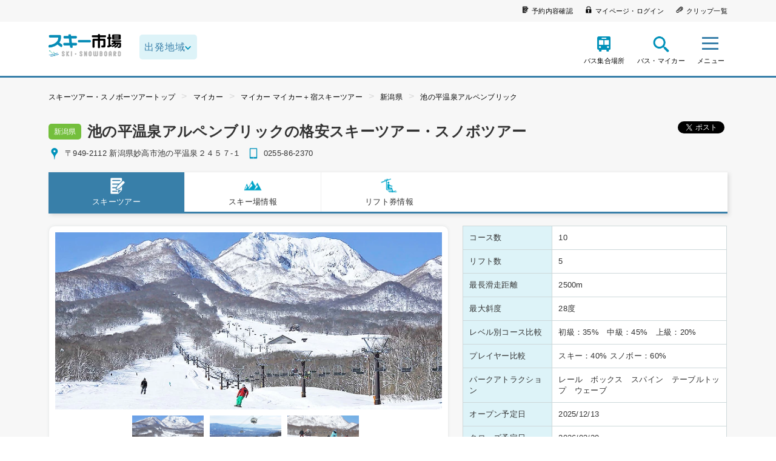

--- FILE ---
content_type: text/html;charset=UTF-8
request_url: https://www.ski-ichiba.jp/none_area/ski_area/show/ikenotaira/?dep_area=186&tour_type=4
body_size: 128036
content:
<!DOCTYPE html>




<html lang="ja">
<head>
    <meta charset="UTF-8">
    <meta http-equiv="x-ua-compatible" content="ie=edge">
    <meta name="robots" content="noindex,follow">
    <meta name="viewport" content="width=device-width,target-densitydpi=medium-dpi,initial-scale=1,minimum-scale=1,maximum-scale=1,shrink-to-fit=no">
    <meta name="format-detection" content="telephone=no">
    <link rel="icon" href="/assets/images/common/icon.ico">
    <link rel="stylesheet" href="/assets/stylesheets/main.css" media="all">
    <link rel="stylesheet" href="https://fonts.googleapis.com/css?family=Montserrat">
    <link rel="stylesheet" href="https://fonts.googleapis.com/css?family=Dosis:700">
                <title>池の平温泉アルペンブリックに行く格安スキーバスツアー・スノボーツアー マイカー (マイカー＋宿)｜スキーツアー・スノボーツアーならスキー市場</title>
    <meta name="description" content="池の平温泉アルペンブリックに行く格安スキー・スノボーツアー。関東発、名古屋発、関西発のバスツアーやマイカープランを販売中です。24時間オンライン予約ＯＫ！カード・コンビニ支払い手数料無料の格安・激安スキーツアーはスキー市場で！ ">
    <meta name="keywords" content="池の平温泉アルペンブリック,池の平温泉アルペンブリック,バス,ツアー,スキー,スノボー,格安,関東発,日帰り,マイカー">
    <meta property="og:url" content="https://www.ski-ichiba.jp/none_area/ski_area/show/ikenotaira/?dep_area=186&amp;tour_type=4">
    <meta property="og:type" content="article">
    <meta property="og:title" content="妙高池の平温泉スキー場に行く格安スキーバスツアー・スノボーツアー マイカー (マイカー＋宿)｜スキーツアー・スノボーツアーならスキー市場">
    <meta property="og:description" content="シーズン160万人が訪問する格安スキー・スノボツアー予約比較サイト。関東・関西・東海・九州発の日帰りスキーツアーや、スノボーバスツアー、マイカープランのツアーを掲載。朝発バス・夜行バスのスノーボードツアーならスキー市場で！">
    <meta property="og:image" content="https://www.ski-ichiba.jp/images/nomal/672">
    <meta property="og:locale" content="ja_JP">
    <!-- Google Tag Manager -->
    <script>(function(w,d,s,l,i){w[l]=w[l]||[];w[l].push({'gtm.start':
    new Date().getTime(),event:'gtm.js'});var f=d.getElementsByTagName(s)[0],
    j=d.createElement(s),dl=l!='dataLayer'?'&l='+l:'';j.async=true;j.src=
    'https://www.googletagmanager.com/gtm.js?id='+i+dl;f.parentNode.insertBefore(j,f);
    })(window,document,'script','dataLayer','GTM-5SBZVD');</script>
    <!-- End Google Tag Manager -->
    <script type="application/ld+json">
    {
        "@context": "https://schema.org",
        "@type": "FAQPage",
        "mainEntity": [
                        {
                "@type": "Question",
                "name": "スキーツアーにはどのような種類がありますか？",
                "acceptedAnswer": {
                    "@type": "Answer",
                    "text": "スキーツアーの交通手段は「バス」「新幹線」「マイカー」の3種類です。バスツアーは専用のバスに乗って集団でスキー場へ行くもので、出発時間により「朝発バスツアー」と「夜発バスツアー」に分かれます。新幹線とマイカーのツアーは、事前に送付された各種チケット(※リフト券やレンタルの引換券、切符など)を持って、直接スキー場へ行くツアーです。ここに「日帰り」「宿泊」という要素を加え、「日帰り朝発バスツアー」や「宿泊新幹線ツアー」という形でスキーツアーの販売が行われています。"
                }
            },                        {
                "@type": "Question",
                "name": "スキーツアーでは無料でレンタルができますか？",
                "acceptedAnswer": {
                    "@type": "Answer",
                    "text": "一部のスキーツアーでは、レンタルオプションが無料のプランもご用意しています。レンタルオプションが有料の場合も、普通にスキー場で借りる場合よりもお得です。スキー場やツアーにより、「スキーセットまたはボードセットのみ」や「ウェア付き」など、さまざまなオプションが存在します。各ツアーの詳細をご確認ください。"
                }
            },                        {
                "@type": "Question",
                "name": "おすすめのスキーツアーは何ですか？",
                "acceptedAnswer": {
                    "@type": "Answer",
                    "text": "現在最も人気があるスキーツアーは「朝発日帰りバスツアー」です。日帰りですから、宿泊ツアーのように多くの荷物を用意する必要はありません。スキー場での滞在時間も、早朝に出発することで十分長く確保されています。出発地の多さも魅力で、関東では新宿・池袋・東京をはじめとした24ヵ所から利用しやすい場所を探すことが可能です。他のタイプのツアーにもそれぞれメリットはありますが、初めてのスキーツアーには、このスタンダードな朝発日帰りバスツアーがおすすめです。"
                }
            }                    ]
    }
    </script>
</head>
<body class="">
<!-- Google Tag Manager (noscript) -->
<noscript><iframe src="https://www.googletagmanager.com/ns.html?id=GTM-5SBZVD"
height="0" width="0" style="display:none;visibility:hidden"></iframe></noscript>
<!-- End Google Tag Manager (noscript) -->
  <header class="site-header">
    <div class="site-header__s-navi">
      <div class="site-header__s-navi__box">
                <ul class="site-header__s-navi__inner">
          <li><a href="https://yoyaku.tramaru.com/marche/ReserveConfirm?ReturnUrl"><i class="icon icon-confirm"></i><span>予約内容確認</span></a></li>
          <li><a href="https://yoyaku.tramaru.com/marche/AccountMenu"><i class="icon icon-mypage"></i><span>マイページ・ログイン</span></a></li>
          <li><a href="https://yoyaku.tramaru.com/marche/ClipList"><i class="icon icon-clip"></i><span>クリップ一覧</span></a></li>
        </ul>
      </div>
    </div>

    <div class="site-header__header-container">
      <div class="site-header__logo">
        <a href="/">
          <picture><img src="/assets/images/common/logo.png" data-pin-no-hover="true" alt="スキー市場 SKI SNOWBOARD"></picture>
        </a>
      </div>

                    <form class="h-area-select block-sp" action="">
          <select class="h-area-select__select form-area" dir="ltr">
            <option value="" data-area-id="" data-area-url="">出発地域</option>
                                                                                          <option value="6" data-area-id="6" data-area-url="kanto/">関東発</option>
                                                                                                                                          <option value="4" data-area-id="4" data-area-url="tokai/">東海発</option>
                                                                                                                                                                                                      <option value="26" data-area-id="26" data-area-url="kyushu/">九州発</option>
                                                                                                                                                                        <option value="11" data-area-id="11" data-area-url="kansai/">関西発</option>
                                        </select>
        </form>
      
      <nav class="header-navi">
        <ul class="header-navi__function">
                    <li class="header-navi__function-item">
            <a href="/terminal/">
              <i class="icon icon-setplace"></i><span class="header-navi__name-setplace">バス集合場所</span>
            </a>
          </li>
                    <li class="header-navi__function-item">
            <a class="search-modal-button" href="#searchform">
              <i class="icon icon-searchview"></i><span class="header-navi__name-search">バス・マイカー</span>
            </a>
          </li>
        </ul>
                <div class="site-header__sp-navi-button site-header__sp-navi-button">
          <div class="header-navi__search-toggle">
            <div class="navi-button"><span></span><span></span><span></span></div><span class="header-navi__name">メニュー</span>
          </div>
        </div>

                <div class="header-navi__search toggle-button">
          <div class="header-navi__search-toggle">
            <div class="navi-button"><span></span><span></span><span></span></div><span class="header-navi__name">メニュー</span><span class="header-navi__name-toggle"></span>
          </div>
          <ul class="header-navi__list toggle-body">
            <div class="header-navi__list__body">
              <p><i class="icon icon-search-white"></i>探す</p>
              <li class="header-navi__item">
                <a class="search-modal-button" href="#searchform">
                  出発地・プランから探す<div class="arrow-link"><i class="icon link-arrow-right"></i></div>
                </a>
              </li>
              <li class="header-navi__item">
                <a href="/ski_area/gelande/">
                  スキー場から探す<div class="arrow-link"><i class="icon link-arrow-right"></i></div>
                </a>
              </li>
              <li class="header-navi__item">
                <a href="/none_area/special/">
                  特集から探す<div class="arrow-link"><i class="icon link-arrow-right"></i></div>
                </a>
              </li>
              <li class="header-navi__item">
                <a href="/hotel/">
                  ホテル一覧<div class="arrow-link"><i class="icon link-arrow-right"></i></div>
                </a>
              </li>
            </div>

            <div class="header-navi__list__body">
              <p><i class="icon icon-user-white"></i>ユーザーページ</p>
              <li class="header-navi__item">
                <a href="https://yoyaku.tramaru.com/marche/AccountMenu/">
                  マイページ・ログイン<div class="arrow-link"><i class="icon link-arrow-right"></i></div>
                </a>
              </li>
              <li class="header-navi__item">
                <a href="https://yoyaku.tramaru.com/marche/ReserveConfirm?ReturnUrl">
                  予約確認・取り消し<div class="arrow-link"><i class="icon link-arrow-right"></i></div>
                </a>
              </li>
            </div>

            <div class="header-navi__list__body">
              <li class="header-navi__item">
                <a href="/topics/">
                  お知らせ<div class="arrow-link"><i class="icon link-arrow-right"></i></div>
                </a>
              </li>
              <li class="header-navi__item">
                <a href="/contact/">
                  お問い合わせ<div class="arrow-link"><i class="icon link-arrow-right"></i></div>
                </a>
              </li>
              <li class="header-navi__item">
                <a href="/information/">
                  ツアーインフォメーション<div class="arrow-link"><i class="icon link-arrow-right"></i></div>
                </a>
              </li>
              <li class="header-navi__item">
                <a href="/qa/qa-3/">
                  キャンセル変更について<div class="arrow-link"><i class="icon link-arrow-right"></i></div>
                </a>
              </li>
              <li class="header-navi__item">
                <a href="/under20/">
                  未成年の方へ<div class="arrow-link"><i class="icon link-arrow-right"></i></div>
                </a>
              </li>
              <li class="header-navi__item">
                <a href="/fair/safety/">
                  安全運行の取り組みについて<div class="arrow-link"><i class="icon link-arrow-right"></i></div>
                </a>
              </li>
            </div>
          </ul>
        </div>
      </nav>

            <nav class="header-navi-sp">
        <button class="header-navi-sp__close header-navi-sp__close" type="button"><span class="icon icon-close"></span></button>
        <ul>
          <div class="header-navi__list__body">
            <p><i class="icon icon-search-white"></i>探す</p>
            <li class="header-navi__item">
              <a class="search-modal-button" href="#searchform">
                出発地・プランから探す<div class="arrow-link"><i class="icon link-arrow-right"></i></div>
              </a>
            </li>
            <li class="header-navi__item">
              <a href="/ski_area/gelande/">
                スキー場から探す<div class="arrow-link"><i class="icon link-arrow-right"></i></div>
              </a>
            </li>
            <li class="header-navi__item">
              <a href="/special/">
                特集から探す<div class="arrow-link"><i class="icon link-arrow-right"></i></div>
              </a>
            </li>
            <li class="header-navi__item">
              <a href="/hotel/">
                ホテル一覧<div class="arrow-link"><i class="icon link-arrow-right"></i></div>
              </a>
            </li>
          </div>

          <div class="header-navi__list__body">
            <p><i class="icon icon-user-white"></i>ユーザーページ</p>
            <li class="header-navi__item">
              <a href="https://yoyaku.tramaru.com/marche/AccountMenu">
                マイページ・ログイン<div class="arrow-link"><i class="icon link-arrow-right"></i></div>
              </a>
            </li>
            <li class="header-navi__item">
              <a href="https://yoyaku.tramaru.com/marche/ReserveConfirm?ReturnUrl">
                予約確認・取り消し<div class="arrow-link"><i class="icon link-arrow-right"></i></div>
              </a>
            </li>
          </div>

          <div class="header-navi__list__body">
            <li class="header-navi__item">
              <a href="/topics/">
                お知らせ<div class="arrow-link"><i class="icon link-arrow-right"></i></div>
              </a>
            </li>
            <li class="header-navi__item">
              <a href="/contact/">
                お問い合わせ<div class="arrow-link"><i class="icon link-arrow-right"></i></div>
              </a>
            </li>
            <li class="header-navi__item">
              <a href="/information/">
                ツアーインフォメーション<div class="arrow-link"><i class="icon link-arrow-right"></i></div>
              </a>
            </li>
            <li class="header-navi__item">
              <a href="/qa/qa-3/">
                キャンセル変更について<div class="arrow-link"><i class="icon link-arrow-right"></i></div>
              </a>
            </li>
            <li class="header-navi__item">
              <a href="/under20/">
                未成年の方へ<div class="arrow-link"><i class="icon link-arrow-right"></i></div>
              </a>
            </li>
            <li class="header-navi__item">
              <a href="/fair/safety/">
                安全運行の取り組みについて<div class="arrow-link"><i class="icon link-arrow-right"></i></div>
              </a>
            </li>
          </div>
        </ul>
      </nav>
    </div>
  </header>





  <script>
    var newHistory = JSON.parse('{"kbn":"gelande","id":6001,"image_pass":"\/images\/original\/289","pref":"\u65b0\u6f5f\u770c","title":"\u6c60\u306e\u5e73\u6e29\u6cc9\u30a2\u30eb\u30da\u30f3\u30d6\u30ea\u30c3\u30af","course_count":"10","maximum_run_distance":"2500","upper_lower_price":"18,800\u5186\u301c43,300\u5186","url":"\/none_area\/ski_area\/show\/ikenotaira\/?dep_area=186&tour_type=4","saved_date":"2026\/01\/17 09:39:31"}');
  </script>
<div class="site-container">
  <main class="layout">
    <input type="hidden" id="gelandes_search_id" value="6001">
          <div class="breadcrumb">
        <ul class="breadcrumb__list">
                      <li><a href="/">スキーツアー・スノボーツアートップ</a></li>
                      <li><a href="/none_area/">マイカー</a></li>
                      <li><a href="/none_area/ski_area/?dep_area=186&amp;tour_type=4">マイカー マイカー＋宿スキーツアー</a></li>
                      <li><a href="/ski_area/gelande/?first_select=group_area&amp;group_area_ids[]=252&amp;group_area_ids[]=253">新潟県</a></li>
                      <li><a href="/none_area/ski_area/show/ikenotaira/?dep_area=186&amp;tour_type=4">池の平温泉アルペンブリック</a></li>
                  </ul>
      </div>
    
    <div class="skiplace-detail">
      <div class="skiplace-detail-title">
        <div class="skiplace-detail-title-h1">
          <span class="icon-pref">新潟県</span>          <h1 class="page-title">池の平温泉アルペンブリックの格安スキーツアー・スノボツアー</h1>
        </div>
        <div class="skiplace-address">
          <div class="address">
                          <i class="icon icon-area"></i>
                              〒949-2112                                            新潟県妙高市池の平温泉２４５７-１                                    </div>
          <div class="tel">
                          <i class="icon icon-tel"></i>0255-86-2370                      </div>
        </div>
        <ul class="sns">
          <li class="twitter"><a class="twitter-share-button" href="https://twitter.com/share">Tweet</a></li>
          <li class="facebook">
            <div class="fb-like" data-layout="button_count"></div>
          </li>
        </ul>
      </div>
      <div class="skiplace-detail-main-data">
        <nav class="skiplace-detail-main-data-nav" id="place-nav">
          <ul class="col5">
            <li class="current">
              <a href="/none_area/ski_area/show/ikenotaira/?dep_area=186&tour_type=4"><i class="icon icon-note"></i>スキーツアー</a>
            </li>
            <li>
              <a href="/none_area/ski_area/show/ikenotaira/info/?dep_area=186&tour_type=4"><i class="icon icon-mountain"></i>スキー場情報</a>
            </li>
                          <li>
                <a href="https://www.ski-ichiba.jp/navi/lift/gerande/ikenotaira/"><i class="icon icon-lift"></i>リフト券情報</a>
              </li>
                                              </ul>
        </nav>

                  <ul class="skiplace-detail-main-data-col">
                          <li class="skiplace-detail-main-data-col-img">
                <div class="skiplace-mainimage">
                                                            <img src="/images/original/289" alt="池の平温泉アルペンブリック">
                                                                                <img src="/images/original/290" alt="池の平温泉アルペンブリック">
                                                                                <img src="/images/original/291" alt="池の平温泉アルペンブリック">
                                                                                                                                                                                                                                                    </div>
                <div class="skiplace-mainimage-nav">
                                                            <img src="/images/original/289" alt="池の平温泉アルペンブリック">
                                                                                <img src="/images/original/290" alt="池の平温泉アルペンブリック">
                                                                                <img src="/images/original/291" alt="池の平温泉アルペンブリック">
                                                                                                                                                                                                                                                    </div>
              </li>
            
                          <li class="skiplace-detail-main-data-col-text">
                <table>
                                      <tr>
                      <th>コース数</th>
                      <td>10</td>
                    </tr>
                                                        <tr>
                      <th>リフト数</th>
                      <td>5</td>
                    </tr>
                                                        <tr>
                      <th>最長滑走距離</th>
                      <td>2500m</td>
                    </tr>
                                                        <tr>
                      <th>最大斜度</th>
                      <td>28度</td>
                    </tr>
                                                        <tr>
                      <th>レベル別コース比較</th>
                      <td>初級：35%　中級：45%　上級：20%</td>
                    </tr>
                                                        <tr>
                      <th>プレイヤー比較</th>
                      <td>スキー：40% スノボー：60%</td>
                    </tr>
                                                                          <tr>
                      <th>パークアトラクション</th>
                      <td>レール　ボックス　スパイン　テーブルトップ　ウェーブ</td>
                    </tr>
                                      <tr>
                      <th>オープン予定日</th>
                      <td>2025/12/13</td>
                    </tr>
                    <tr>
                      <th>クローズ予定日</th>
                      <td>2026/03/29</td>
                    </tr>
                                  </table>
              </li>
                      </ul>
                <div class="skiplace-detail-main-data-text">
          <h2>日本屈指のウルトラワイドバーンが人気！400ｍ幅がなんと3kmにもわたって続く緩斜面は、初級者からゆったりたのしく滑ることができます。全10コースは初中級が8割。ツリーランや野尻湖を見渡す絶景も魅力です。</h2>
          <p>池の平温泉アルペンブリックは、上信越自動車道の妙高高原インターチェンジから5分程度の距離で、東京から冬だと3時間くらいの位置にあり、バスでのスキー・スノボツアーが数多くあります。 妙高池の平温泉スキー場は、山頂部付近は上級者コース・中級者コースが多く、麓付近は初級者コースが多い構成になっています。やまばと林間コースなど木々の間を景色を楽しみながらゆっくりと滑ることができるコースもあります。全体的にコース幅が広くて安心して滑ることができるのが特徴です。ゲレンデ内には、キッカー・レール・ボックス・ピラミッドなどスノーボード専用のパークもあるので、スノーボーダーにも喜ばれます。キッズガーデンという子供の遊び場もあり、スライダーやそり遊びなどを楽しめます。キッズウェイという動く歩道があるので、リフトに乗れない子供でも簡単に上にのぼることができます。 ゲレンデには、たくさんのレストランがあり、とんかつや焼肉定食など様々なメニューがあり、特におすすめは地ビールです。また、バイキング形式のレストランもあるので子供にも喜ばれます。</p>
        </div>
      </div>
      <h3 class="search-list__title">池の平温泉アルペンブリックに行くツアー</h3>
      <section class="search-list__contents">
        <div class="search-list__conditions">
          <p>現在の検索条件</p>
          <ul>
            <li>マイカー：-</li>
            <li>プラン：マイカー＋宿</li>
            <li>宿泊：-</li>
            <li>金額：-</li>
            <li>日付：-</li>
            <li>リフト券：指定なし</li>
          </ul>
                      <div class="button-group skiplace-plan">
              <div class="button-group__button button-group__medium"><a class="button__link search-modal-button self-search specify-conditions" href="#searchform2">条件を変更する</a></div>
            </div>
                  </div>
                  <div class="search-list__widget">
            <form class="search-form search-form-item-detail">
              <ul>
                <li class="resultwidget"><span>1</span>件中<span>1-1</span>件</li>
                <li class="sortwidget col2">
                  <span>絞り込み</span>
                  <select class="search-form__select form-price1 select-off" name="lower_price" dir="ltr" disabled>
                    <option value="">金額を変更する</option>
                    <option value="0">下限なし</option>
                    <option value="5000">5000円〜</option>
                    <option value="10000">10000円〜</option>
                    <option value="15000">15000円〜</option>
                    <option value="20000">20000円〜</option>
                    <option value="25000">25000円〜</option>
                    <option value="30000">30000円〜</option>
                  </select>
                  <select class="search-form__select form-departure select-off" name="dep_place" dir="ltr"></select>
                </li>
              </ul>
              <div class="search-form__box box-area" style="display: none;">
                <select class="search-form__select form-area" name="dep_area" dir="ltr">
                  <option value="" data-area-id="" data-area-url="">出発地域</option>
                                                                                                                              <option value="6" data-area-id="6" data-area-url="kanto">関東発</option>
                                                                                                                                                                                                <option value="4" data-area-id="4" data-area-url="tokai">東海発</option>
                                                                                                                                                                                                                                                                                    <option value="26" data-area-id="26" data-area-url="kyushu">九州発</option>
                                                                                                                                                                                                                                          <option value="11" data-area-id="11" data-area-url="kansai">関西発</option>
                                                          </select>
              </div>
              <div class="search-form__box box-area" style="display: none;">
                <select class="search-form__select form-tour-type select-off" name="tour_type" dir="ltr"></select>
              </div>
                                                      </form>
          </div>
        
        <div class="search-list__item-list">
                                  
                          
                                                                              <section class="skiplace skiplace-plan">
                                      <h2>
                      <a href="/hotel/hotels/show/272017/info?dep_area=186&amp;tour_type=4">
                                                  <span class="icon-pref">新潟県</span>
                                                <span>ホテルアルペンブリック</span>
                        <span class="more">ホテルの詳細を見る</span>
                      </a>
                    </h2>
                                    <div class="skiplace__inner">
                                          <ul class="skiplace__data">
                                                  <li class="skiplace__data-img">
                            <a href="/hotel/hotels/show/272017/info?dep_area=186&amp;tour_type=4">
                              <img src="/images/original/1686" alt="ホテルアルペンブリック">
                            </a>
                          </li>
                                                <li class="skiplace__data-text">
                          <p>ホテルアルペンブリックの露天風呂は源泉100％で珍しい黒色の温泉となっており、皮膚病・婦人病・神経痛・リューマチによく効きます。高原の美しい景色を眺めながら、ゆったりと濃厚なお湯をお楽しみください。</p>

                                                      <table class="skiplace__data-table-pc">
                                                              <tr>
                                  <th class="tr-col2">住所</th>
                                  <td class="tr-col2" colspan="4">〒949-2112　新潟県妙高市池の平温泉2452</td>
                                </tr>
                                                                                            <tr>
                                  <th class="tr-col2">電話番号</th>
                                  <td class="tr-col2" colspan="4">0255-86-3180</td>
                                </tr>
                                                                                            <tr>
                                  <th class="tr-col2">ゲレンデまで</th>
                                  <td class="tr-col2" colspan="4">池の平温泉アルペンブリックまで徒歩0分</td>
                                </tr>
                                                          </table>
                                                  </li>
                      </ul>
                                              <table class="skiplace__data-table-sp">
                                                      <tr>
                              <th class="tr-col2">住所</th>
                              <td class="tr-col2" colspan="4">〒949-2112　新潟県妙高市池の平温泉2452</td>
                            </tr>
                                                                                <tr>
                              <th class="tr-col2">電話番号</th>
                              <td class="tr-col2" colspan="4">0255-86-3180</td>
                            </tr>
                                                                                <tr>
                              <th class="tr-col2">ゲレンデまで</th>
                              <td class="tr-col2" colspan="4">池の平温泉アルペンブリックまで徒歩0分</td>
                            </tr>
                                                  </table>
                                                              <div class="skiplace__plan">
                      <h3 class="title-left"><i class="icon icon-plan"></i>プラン一覧</h3>
                      <ul class="skiplace__plan-list">
                                                                            <li class="skiplace__plan-list-t">
                            <span class="plan-name">
                                                                                            【リフト券付】                                                            ■●マイカー　妙高池ノ平温泉　ホテルアルペンブリック                            </span>
                            <span class="plan-data">
                              <ul>
                                                                                                                                                            <li>
                                <a href="https://yoyaku.tramaru.com/marche/tourDetailSki/?tc=9042443900001">
                                  <dd class="tour-list-other">ツアー基本代金</dd>
                                  <div class="plan-price-text">
                                      1泊 <span class="plan-price">18,800</span>円 〜 <span class="plan-price">24,800</span>円
                                  </div>
                                  <div class="btn-reserve">詳細を見る</div>
                                </a>
                              </li>
                                                                                                                                                            <li>
                                <a href="https://yoyaku.tramaru.com/marche/tourDetailSki/?tc=9042443900002">
                                  <dd class="tour-list-other">ツアー基本代金</dd>
                                  <div class="plan-price-text">
                                      2泊 <span class="plan-price">36,300</span>円 〜 <span class="plan-price">43,300</span>円
                                  </div>
                                  <div class="btn-reserve">詳細を見る</div>
                                </a>
                              </li>
                                                            </ul>
                            </span>
                          </li>
                                              </ul>
                    </div>
                  </div>
                </section>
                                    
          <div class="paging"><ul><li><a class="paging-link paging__current" href="/none_area/ski_area/show/ikenotaira/?dep_area=186&tour_type=4&pager=1">1</a></li></ul></div>
        </div>

                  <section class="history-group">
            <div class="history-group__inner">
              <h3 class="title-top-left"><i class="icon icon-note"></i>同じ検索条件の他のスキー場<span class="title-ruby">RECOMMEND</span></h3>
              <ul class="history-group__ski-list">
                                                    <li>
                    <a href="/none_area/ski_area/show/naeba/?dep_area=186&tour_type=4">
                      <div class="ski-list-img">
                                                  <img class="item__image" src="/images/original/322" alt="苗場スキー場">
                                                                          <span class="icon-pref">新潟県</span>
                                              </div>
                      <dl>
                        <dt class="ski-list-title">苗場スキー場</dt>
                        <dd class="ski-list-detail">コース数：22  最長滑走距離：4,000m</dd>
                                                                          <dd class="ski-list-price">料金目安：
                                                          <span>4,100円～5,600円</span>
                                                      </dd>
                                              </dl>
                    </a>
                  </li>
                                                    <li>
                    <a href="/none_area/ski_area/show/mt_naeba/?dep_area=186&tour_type=4">
                      <div class="ski-list-img">
                                                  <img class="item__image" src="/images/original/239" alt="Mt.Naeba（苗場・かぐら共通）">
                                                                          <span class="icon-pref">新潟県</span>
                                              </div>
                      <dl>
                        <dt class="ski-list-title">Mt.Naeba（苗場・かぐら共通）</dt>
                        <dd class="ski-list-detail">コース数：45  最長滑走距離：6,000m</dd>
                                                                          <dd class="ski-list-price">料金目安：
                                                          <span>4,100円～5,600円</span>
                                                      </dd>
                                              </dl>
                    </a>
                  </li>
                                                    <li>
                    <a href="/none_area/ski_area/show/nozawa/?dep_area=186&tour_type=4">
                      <div class="ski-list-img">
                                                  <img class="item__image" src="/images/original/156" alt="野沢温泉スキー場">
                                                                          <span class="icon-pref">長野県</span>
                                              </div>
                      <dl>
                        <dt class="ski-list-title">野沢温泉スキー場</dt>
                        <dd class="ski-list-detail">コース数：43  最長滑走距離：10,000m</dd>
                                                                          <dd class="ski-list-price">料金目安：
                                                          <span>5,400円～7,700円</span>
                                                      </dd>
                                              </dl>
                    </a>
                  </li>
                                                    <li>
                    <a href="/none_area/ski_area/show/togari/?dep_area=186&tour_type=4">
                      <div class="ski-list-img">
                                                  <img class="item__image" src="/images/original/132" alt="戸狩温泉スキー場">
                                                                          <span class="icon-pref">長野県</span>
                                              </div>
                      <dl>
                        <dt class="ski-list-title">戸狩温泉スキー場</dt>
                        <dd class="ski-list-detail">コース数：18  最長滑走距離：1,372m</dd>
                                                                          <dd class="ski-list-price">料金目安：
                                                          <span>5,900円～10,400円</span>
                                                      </dd>
                                              </dl>
                    </a>
                  </li>
                              </ul>
            </div>
          </section>
        
      </section>
    </div>
    <div class="search-list__item-recommend">
              <h3>池の平温泉アルペンブリック 周辺のスキー場</h3>
        <ul class="skiplace__more-list skiplace__ski-list">
                    <li>
            <a href="/ski_area/show/lotte-arai/">
              <div class="tour-list-img"><img class="item__image" src="/images/original/72" alt="アライマウンテンリゾート（旧ロッテアライリゾート）"></div>
              <dl>
                <dt class="tour-list-title">アライマウンテンリゾート（旧ロッテアライリゾート）</dt>
                <dd class="tour-list-course">コース数：24</dd>
                <dd class="tour-list-ran">最長滑走距離： 2,300m</dd>
              </dl>
            </a>
          </li>
                    <li>
            <a href="/ski_area/show/akakan/">
              <div class="tour-list-img"><img class="item__image" src="/images/original/319" alt="赤倉観光リゾートスキー場"></div>
              <dl>
                <dt class="tour-list-title">赤倉観光リゾートスキー場</dt>
                <dd class="tour-list-course">コース数：8
</dd>
                <dd class="tour-list-ran">最長滑走距離： 4,500m</dd>
              </dl>
            </a>
          </li>
                    <li>
            <a href="/ski_area/show/akakura/">
              <div class="tour-list-img"><img class="item__image" src="/images/original/1790" alt="赤倉温泉スキー場"></div>
              <dl>
                <dt class="tour-list-title">赤倉温泉スキー場</dt>
                <dd class="tour-list-course">コース数：17</dd>
                <dd class="tour-list-ran">最長滑走距離： 3,000m</dd>
              </dl>
            </a>
          </li>
                    <li>
            <a href="/ski_area/show/suginohara/">
              <div class="tour-list-img"><img class="item__image" src="/images/original/292" alt="妙高杉ノ原スキー場"></div>
              <dl>
                <dt class="tour-list-title">妙高杉ノ原スキー場</dt>
                <dd class="tour-list-course">コース数：16
</dd>
                <dd class="tour-list-ran">最長滑走距離： 8,500m</dd>
              </dl>
            </a>
          </li>
                    <li>
            <a href="/ski_area/show/cupidvalley/">
              <div class="tour-list-img"><img class="item__image" src="/images/original/172" alt="キューピットバレイ"></div>
              <dl>
                <dt class="tour-list-title">キューピットバレイ</dt>
                <dd class="tour-list-course">コース数：7</dd>
                <dd class="tour-list-ran">最長滑走距離： 4,000m</dd>
              </dl>
            </a>
          </li>
                  </ul>
        <div class="more more-ski">もっと見る</div>
                    <h3>池の平温泉アルペンブリック 周辺のホテル</h3>
        <ul class="skiplace__more-list skiplace__hotel-list">
                    <li>
            <a href="/hotel/hotels/show/272020/">
              <div class="tour-list-img">
                                  <img class="item__image" src="/images/original/445" alt="">
                              </div>
              <dl>
                <dt class="tour-list-title">ペンション夢色のなを</dt>
                <dd class="tour-list-price">
                  <span>
                                                          </span>
                </dd>
                              </dl>
            </a>
          </li>
                  </ul>
        <div class="more more-hotel">もっと見る</div>
          </div>
          <div class="breadcrumb-footer">
        <ul class="breadcrumb__list">
                      <li>
              <a href="/">スキーツアー・スノボーツアートップ</a>
            </li>
                      <li>
              <a href="/none_area/">マイカー</a>
            </li>
                      <li>
              <a href="/none_area/ski_area/?dep_area=186&amp;tour_type=4">マイカー マイカー＋宿スキーツアー</a>
            </li>
                      <li>
              <a href="/ski_area/gelande/?first_select=group_area&amp;group_area_ids[]=252&amp;group_area_ids[]=253">新潟県</a>
            </li>
                      <li>
              <a href="/none_area/ski_area/show/ikenotaira/?dep_area=186&amp;tour_type=4">池の平温泉アルペンブリック</a>
            </li>
                  </ul>
      </div>
      </main>
</div>





<section class="outside-group">
  <div class="outside-group__inner">
    <ul class="outside-group__list">
      <li class="outside-group__magagine">
        <h3 class="title-top-center"><i class="icon icon-magagine"></i>SKI MAGAGINE<span class="title-ruby">スキー市場情報局</span></h3>
        <ul class="magagine-list" data-slug="ikenotaira" data-size="5"></ul>
        <div class="button-group">
          <div class="button-group__button button-group__medium">
            <a class="button__link" href="https://www.ski-ichiba.jp/navi/gerande/ikenotaira" target="_blank" rel="noopener">もっと見る</a>
          </div>
        </div>
      </li>

                </ul>
  </div>
</section>

<footer class="site-footer">
  <div class="footer-pagetop"><a class="arrow-link" href="#pageTop"><i class="icon link-arrow-top"></i></a></div>
  <div class="footer-contents">
    <div class="footer-share__list">
      <h3>公式ソーシャルページ</h3>
      <ul>
        <li class="footer-share__item"><a href="https://www.facebook.com/ski.ichiba" target="_blank" rel="noopener noreferrer nofollow"><i class="icon icon-facebook"></i></a></li>
        <li class="footer-share__item"><a href="https://twitter.com/ski_ichiba" target="_blank" rel="noopener noreferrer nofollow"><i class="icon icon-twitter"></i></a></li>
        <li class="footer-share__item"><a href="https://www.instagram.com/ski_ichiba" target="_blank" rel="noopener noreferrer nofollow"><i class="icon icon-instagram"></i></a></li>
        <li class="footer-share__item"><a href="https://www.youtube.com/@ski-ichiba_tm" target="_blank" rel="noopener noreferrer nofollow"><i class="icon icon-youtube"></i></a></li>
      </ul>
    </div>
  </div>

  <div class="footer-guidance">
    <div class="footer-guidance__inner">
      <h4>各種ご案内</h4>
      <ul>
        <li><a href="https://www.chubbtravelinsurance.jp/DTA/?brokerCode=tmarche" target="_blank" rel="noopener">CHUBB国内旅行保険</a></li>
        <li><a href="https://www.t-marche.com/kanyu/" target="_blank" rel="noopener">勧誘方針</a></li>
      </ul>
    </div>
  </div>

    
  <div class="footer-nav">
    <div class="footer-nav__inner">
      <div class="footer-nav__inner__link">
        <h3>出発地から探す</h3>
        <div class="footer-nav__inner__link__dep">
          <div class="footer-nav__inner__link__dep__inner__50">
            <p>関東発</p>
            <div class="footer-nav__inner__link__dep__kanto">
              <ul>
                <li><a href="/kanto/ski_area/?dep_area=6&dep_place=7">新宿発</a></li>
                <li><a href="/kanto/ski_area/?dep_area=6&dep_place=76">東京発</a></li>
                <li><a href="/kanto/ski_area/?dep_area=6&dep_place=77">池袋発</a></li>
                <li><a href="/kanto/ski_area/?dep_area=6&dep_place=80">町田発</a></li>
                <li><a href="/kanto/ski_area/?dep_area=6&dep_place=82">北千住発</a></li>
                <li><a href="/kanto/ski_area/?dep_area=6&dep_place=85">立川発</a></li>
              </ul>
              <ul>
                <li><a href="/kanto/ski_area/?dep_area=6&dep_place=10">大宮発</a></li>
                <li><a href="/kanto/ski_area/?dep_area=6&dep_place=79">川越発</a></li>
                <li><a href="/kanto/ski_area/?dep_area=6&dep_place=84">所沢発</a></li>
                <li><a href="/kanto/ski_area/?dep_area=6&dep_place=86">新越谷発</a></li>
                <li><a href="/kanto/ski_area/?dep_area=6&dep_place=87">春日部発</a></li>
              </ul>
              <ul>
                <li><a href="/kanto/ski_area/?dep_area=6&dep_place=111">横浜発</a></li>
                <li><a href="/kanto/ski_area/?dep_area=6&dep_place=89">川崎発</a></li>
                <li><a href="/kanto/ski_area/?dep_area=6&dep_place=88">武蔵小杉発</a></li>
              </ul>
              <ul>
                <li><a href="/kanto/ski_area/?dep_area=6&dep_place=95">松戸発</a></li>
                <li><a href="/kanto/ski_area/?dep_area=6&dep_place=75">柏発</a></li>
                <li><a href="/kanto/ski_area/?dep_area=6&dep_place=91">流山発</a></li>
                <li><a href="/kanto/ski_area/?dep_area=6&dep_place=94">西船橋発</a></li>
                <li><a href="/kanto/ski_area/?dep_area=6&dep_place=90">津田沼発</a></li>
                <li><a href="/kanto/ski_area/?dep_area=6&dep_place=8">千葉発</a></li>
              </ul>
              <ul>
                <li><a href="/kanto/ski_area/?dep_area=6&dep_place=98">水戸発</a></li>
                <li><a href="/kanto/ski_area/?dep_area=6&dep_place=99">日立発</a></li>
                <li><a href="/kanto/ski_area/?dep_area=6&dep_place=92">つくば発</a></li>
                <li><a href="/kanto/ski_area/?dep_area=6&dep_place=93">土浦発</a></li>
              </ul>
            </div>
          </div>
          <div class="footer-nav__inner__link__dep__inner">
            <p>関西発</p>
            <ul>
              <li><a href="/kansai/ski_area/?dep_area=11&dep_place=12">新大阪発</a></li>
              <li><a href="/kansai/ski_area/?dep_area=11&dep_place=13">京都発</a></li>
              <li><a href="/kansai/ski_area/?dep_area=11&dep_place=14">神戸発</a></li>
            </ul>
          </div>
          <div class="footer-nav__inner__link__dep__inner">
            <p>東海発</p>
            <ul>
              <li><a href="/tokai/ski_area/?dep_area=4&dep_place=5">名古屋発</a></li>
            </ul>
          </div>
          <div class="footer-nav__inner__link__dep__inner">
            <p>福岡発</p>
            <ul>
              <li><a href="/kyushu/ski_area/?dep_area=26&dep_place=28">小倉発</a></li>
              <li><a href="/kyushu/ski_area/?dep_area=26&dep_place=27">博多発</a></li>
            </ul>
          </div>
        </div>
      </div>
      <div class="footer-nav__inner__link">
        <h3>スキー場から探す</h3>
        <div class="footer-nav__inner__link__place">
          <ul>
            <li><a href="https://www.ski-ichiba.jp/ski_area/gelande/?first_select=group_area&amp;group_area_ids[]=238">青森県のスキー場</a></li>
            <li><a href="https://www.ski-ichiba.jp/ski_area/gelande/?first_select=group_area&amp;group_area_ids[]=239">岩手県のスキー場</a></li>
            <li><a href="https://www.ski-ichiba.jp/ski_area/gelande/?first_select=group_area&amp;group_area_ids[]=240">山形県のスキー場</a></li>
            <li><a href="https://www.ski-ichiba.jp/ski_area/gelande/?first_select=group_area&amp;group_area_ids[]=241">福島県のスキー場</a></li>
            <li><a href="https://www.ski-ichiba.jp/ski_area/gelande/?first_select=group_area&amp;group_area_ids[]=242">栃木県のスキー場</a></li>
            <li><a href="https://www.ski-ichiba.jp/ski_area/gelande/?first_select=group_area&amp;group_area_ids[]=243&amp;group_area_ids[]=244&amp;group_area_ids[]=245">群馬県のスキー場</a></li>
            <li><a href="https://www.ski-ichiba.jp/ski_area/gelande/?first_select=group_area&amp;group_area_ids[]=298">山梨県のスキー場</a></li>
            <li><a href="https://www.ski-ichiba.jp/ski_area/gelande/?first_select=group_area&amp;group_area_ids[]=246&amp;group_area_ids[]=247&amp;group_area_ids[]=248&amp;group_area_ids[]=249&amp;group_area_ids[]=250&amp;group_area_ids[]=251">長野県のスキー場</a></li>
            <li><a href="https://www.ski-ichiba.jp/ski_area/gelande/?first_select=group_area&amp;group_area_ids[]=252&amp;group_area_ids[]=253">新潟県のスキー場</a></li>
            <li><a href="https://www.ski-ichiba.jp/ski_area/gelande/?first_select=group_area&amp;group_area_ids[]=254">岐阜県のスキー場</a></li>
            <li><a href="https://www.ski-ichiba.jp/ski_area/gelande/?first_select=group_area&amp;group_area_ids[]=255">福井県のスキー場</a></li>
            <li><a href="https://www.ski-ichiba.jp/ski_area/gelande/?first_select=group_area&amp;group_area_ids[]=256">滋賀県のスキー場</a></li>
            <li><a href="https://www.ski-ichiba.jp/ski_area/gelande/?first_select=group_area&amp;group_area_ids[]=257">兵庫県のスキー場</a></li>
            <li><a href="https://www.ski-ichiba.jp/ski_area/gelande/?first_select=group_area&amp;group_area_ids[]=258">島根県のスキー場</a></li>
            <li><a href="https://www.ski-ichiba.jp/ski_area/gelande/?first_select=group_area&amp;group_area_ids[]=259">広島県のスキー場</a></li>
            <li><a href="https://www.ski-ichiba.jp/ski_area/gelande/?first_select=group_area&amp;group_area_ids[]=261">大分県のスキー場</a></li>
            <li><a href="https://www.ski-ichiba.jp/ski_area/gelande/?first_select=group_area&amp;group_area_ids[]=262">宮崎県のスキー場</a></li>
          </ul>
        </div>
      </div>
      <div class="footer-nav__inner__link">
        <h3>プランから探す</h3>
        <div class="footer-nav__inner__link__plan">
          <ul>
            <li><a href="/kanto/ski_area/?dep_area=6&tour_type=6&dep_place=&lower_price=&upper_price=&dep_date=&pref=&lift=303">関東発朝発日帰りバスプラン</a></li>
            <li><a href="/kanto/ski_area/?dep_area=6&tour_type=5&dep_place=&lower_price=&upper_price=&dep_date=&pref=&lift=303">関東発夜発日帰りバスプラン</a></li>
            <li><a href="/kanto/ski_area/?dep_area=6&tour_type=2&dep_place=&lower_price=&upper_price=&dep_date=&pref=&lift=303">関東発朝発宿泊バスプラン</a></li>
            <li><a href="/kanto/ski_area/?dep_area=6&tour_type=1&dep_place=&lower_price=&upper_price=&dep_date=&pref=&lift=303">関東発夜発宿泊バスプラン</a></li>
            <li><a href="/kanto/ski_area/?dep_area=6&tour_type=4&dep_place=&lower_price=&upper_price=&dep_date=&pref=&lift=303">関東発マイカー宿泊プラン</a></li>
            <li><a href="/kanto/ski_area/?dep_area=6&tour_type=10&dep_place=&lower_price=&upper_price=&dep_date=&pref=&lift=303">関東発マイカー日帰りプラン</a></li>
            <li><a href="/shinkansen/">関東発新幹線宿泊プラン</a></li>
            <li><a href="/shinkansen/">関東発新幹線日帰りプラン</a></li>
          </ul>
        </div>
        <div class="footer-nav__inner__link__plan">
          <ul>
            <li><a href="/kansai/ski_area/?dep_area=11&tour_type=6&dep_place=&lower_price=&upper_price=&dep_date=&pref=&lift=303">関西発朝発日帰りバスプラン</a></li>
            <li><a href="/kansai/ski_area/?dep_area=11&tour_type=5&dep_place=&lower_price=&upper_price=&dep_date=&pref=&lift=303">関西発夜発日帰りバスプラン</a></li>
            <li><a href="/kansai/ski_area/?dep_area=11&tour_type=1&dep_place=&lower_price=&upper_price=&dep_date=&pref=&lift=303">関西発夜発宿泊バスプラン</a></li>
            <li><a href="/kansai/ski_area/?dep_area=11&tour_type=2&dep_place=&lower_price=&upper_price=&dep_date=&pref=&lift=303">関西発朝発宿泊バスプラン</a></li>
            <li><a href="/kansai/ski_area/?dep_area=11&tour_type=4&dep_place=&lower_price=&upper_price=&dep_date=&pref=&lift=303">関西発マイカー宿泊プラン</a></li>
            <li><a href="/kansai/ski_area/?dep_area=11&tour_type=10&dep_place=&lower_price=&upper_price=&dep_date=&pref=&lift=303">関西発マイカー日帰りプラン</a></li>
          </ul>
        </div>
        <div class="footer-nav__inner__link__plan">
          <ul>
            <li><a href="/tokai/ski_area/?dep_area=4&tour_type=6&dep_place=&lower_price=&upper_price=&dep_date=&pref=&lift=303">名古屋発朝発日帰りバスプラン</a></li>
            <li><a href="/tokai/ski_area/?dep_area=4&tour_type=5&dep_place=&lower_price=&upper_price=&dep_date=&pref=&lift=303">名古屋発夜発日帰りバスプラン</a></li>
            <li><a href="/tokai/ski_area/?dep_area=4&tour_type=2&dep_place=&lower_price=&upper_price=&dep_date=&pref=&lift=303">名古屋発朝発宿泊バスプラン</a></li>
            <li><a href="/tokai/ski_area/?dep_area=4&tour_type=1&dep_place=&lower_price=&upper_price=&dep_date=&pref=&lift=303">名古屋発夜発宿泊バスプラン</a></li>
            <li><a href="/tokai/ski_area/?dep_area=4&tour_type=4&dep_place=&lower_price=&upper_price=&dep_date=&pref=&lift=303">名古屋発マイカー宿泊プラン</a></li>
            <li><a href="/tokai/ski_area/?dep_area=4&tour_type=10&dep_place=&lower_price=&upper_price=&dep_date=&pref=&lift=303">名古屋発マイカー日帰りプラン</a></li>
          </ul>
        </div>
        <div class="footer-nav__inner__link__plan">
          <ul>
            <li><a href="/kyushu/ski_area/?dep_area=26&tour_type=6&dep_place=&lower_price=&upper_price=&dep_date=&pref=&lift=303">九州発朝発日帰りバスプラン</a></li>
            <li><a href="/kyushu/ski_area/?dep_area=26&tour_type=5&dep_place=&lower_price=&upper_price=&dep_date=&pref=&lift=303">九州発夜発日帰りバスプラン</a></li>
            <li><a href="/kyushu/ski_area/?dep_area=26&tour_type=2&dep_place=&lower_price=&upper_price=&dep_date=&pref=&lift=303">九州発朝発宿泊バスプラン</a></li>
            <li><a href="/kyushu/ski_area/?dep_area=26&tour_type=1&dep_place=&lower_price=&upper_price=&dep_date=&pref=&lift=303">九州発夜発宿泊バスプラン</a></li>
          </ul>
        </div>
        <div class="footer-nav__inner__link__plan">
          <ul>
            <li><a href="/navi/lift/">リフト券・割引券</a></li>
          </ul>
        </div>
      </div>
      <ul class="footer-nav__inner__link__corp">
        <li><a href="/terminal/">バス集合場所一覧</a></li>
        <li><a href="/information/">ツアーインフォメーション</a></li>
        <li><a href="/under20/">親権者同意書</a></li>
        <li><a href="/payment/">お支払い方法について</a></li>
      </ul>
      <ul class="footer-nav__inner__link__corp">
        <li><a href="/fair/safety/">安全運行の取り組み</a></li>
        <li><a href="/qa/">よくある質問</a></li>
        <li><a href="/contact/">お問い合わせ</a></li>
        <li><a href="/condition/">国内旅行条件</a></li>
        <li><a href="/company/">会社概要</a></li>
        <li><a href="/privacy_plicy/">プライバシーポリシー</a></li>
        <li><a href="/condition/condition-hyoshiki/">標識・約款</a></li>
      </ul>
      <ul class="copyright">
        <li>東京都知事登録旅行業第2-6256号　株式会社トラベルマルシェ</li>
        <li>&copy;Travel Marche Co., Ltd.  All Right Reserved</li>
        <li><a href="javascript:void(0)" id="cobrowse">画面共有サポート</a></li>
      </ul>
    </div>
  </div>
</footer>

<div class="modal-search remodal tab-wrap" data-remodal-id="searchform">
  <button class="remodal-close" data-remodal-action="close"></button>
  <ul class="modal-tab-nav">
    <li class="tab-btn current"><i class="icon icon-mountain"></i>出発地・プラン<br>から探す</li>
    <li class="tab-btn"><i class="icon icon-hotel"></i>スキー場・ホテル名<br>から探す</li>
  </ul>
  <div class="tab-wrap-2">
    <ul class="modal-tab-contents modal-search-inner">
      <li class="tab-contents current">
        <ul class="modal-tab-nav">
          <li class="tab-btn-2 current-2"><i class="icon icon-bus-svg"></i>バス・マイカー</li>
          <li class="tab-btn-2"><i class="icon icon-train-svg"></i>JR＋宿/JR＋日帰り</li>
        </ul>
        <ul class="modal-tab-contents">
          <li class="tab-contents-2 current-2">
            <form class="search-form" id="single-search-form" action="">
              <div class="search-form__box box-area">
                <p><i class="icon icon-area"></i><span>出発地域</span></p>
                <select class="search-form__select form-area-foot" name="dep_area" dir="ltr">
                  <option value="" data-area-id="" data-area-url="">出発地域</option>
                                                                                                                              <option value="6" data-area-id="6" data-area-url="kanto">関東発</option>
                                                                                                                                                                                                <option value="4" data-area-id="4" data-area-url="tokai">東海発</option>
                                                                                                                                                                                                                                                                                    <option value="26" data-area-id="26" data-area-url="kyushu">九州発</option>
                                                                                                                                                                                                                                          <option value="11" data-area-id="11" data-area-url="kansai">関西発</option>
                                                          </select>
              </div>
              <div class="search-form__box box-area">
                <p><i class="icon icon-plan"></i><span>プラン</span></p>
                <select class="search-form__select form-tour-type select-off" name="tour_type" dir="ltr" disabled></select>
              </div>
              <div class="search-form__box box-departure not-selected">
                <p><i class="icon icon-place"></i><span>出発場所</span></p>
                <select class="search-form__select form-departure select-off" name="dep_place" dir="ltr" disabled></select>
              </div>
              <div class="search-form__box box-stay not-selected">
                <p><i class="icon icon-hotel"></i><span>宿泊</span></p>
                <select class="search-form__select form-stay select-off" name="stay_days" dir="ltr" disabled>
                  <option value="">指定なし（宿泊日数）</option>
                  <option value="1">１泊</option>
                  <option value="2">２泊</option>
                </select>
              </div>
              <div class="search-form__box box-price not-selected">
                <p><i class="icon icon-price"></i><span>金額</span></p>
                <ul class="serch-form__price">
                  <li>
                    <select class="search-form__select form-price1 select-off" name="lower_price" dir="ltr" disabled>
                      <option value="0">下限なし</option>
                      <option value="5000">5000円</option>
                      <option value="10000">10000円</option>
                      <option value="15000">15000円</option>
                      <option value="20000">20000円</option>
                      <option value="25000">25000円</option>
                      <option value="30000">30000円</option>
                    </select>
                  </li>
                  <li>-</li>
                  <li>
                    <select class="search-form__select form-price2 select-off" name="upper_price" dir="ltr" disabled>
                      <option value="0">上限なし</option>
                      <option value="5000">5000円</option>
                      <option value="10000">10000円</option>
                      <option value="15000">15000円</option>
                      <option value="20000">20000円</option>
                      <option value="25000">25000円</option>
                      <option value="30000">30000円</option>
                    </select>
                  </li>
                </ul>
              </div>
              <div class="search-form__box box-schedule not-selected">
                <p><i class="icon icon-cheapest-2"></i><span>出発日</span></p>
                <div class="search-form__flex">
                  <select class="search-form__select form-schedule1 select-off" name="dep_date" dir="ltr" disabled></select>
                </div>
              </div>
              <div class="search-form__box box-pref not-selected">
                <p><i class="icon icon-place"></i><span>都道府県</span></p>
                <select class="search-form__select form-pref select-off" name="pref" dir="ltr" disabled>
                  <option value="">スキー場を指定</option>
                                          <option value="03">岩手県</option>
                                          <option value="06">山形県</option>
                                          <option value="07">福島県</option>
                                          <option value="09">栃木県</option>
                                          <option value="10">群馬県</option>
                                          <option value="15">新潟県</option>
                                          <option value="18">福井県</option>
                                          <option value="19">山梨県</option>
                                          <option value="20">長野県</option>
                                          <option value="25">滋賀県</option>
                                          <option value="28">兵庫県</option>
                                          <option value="32">島根県</option>
                                          <option value="34">広島県</option>
                                    </select>
              </div>
              <div class="search-form__box box-lift not-selected">
                <p><i class="icon icon-lift"></i><span>リフト券</span></p>
                <select class="search-form__select form-lift select-off" name="lift" dir="ltr" disabled>
                  <option value="" selected>リフト券 指定なし</option>
                  <option value="303" >リフト券 付き</option>
                  <option value="440" >リフト券 なし</option>
                </select>
              </div>
              <div class="button-group">
                <div class="button-group__button button-group__large">
                  <button class="main-search-button search-form__button button__link form-search-button button__link-disabled" id="main-search-action" type="button" disabled><i class="icon icon-search"></i>検 索</button>
                </div>
              </div>
            </form>
          </li>
          <li class="tab-contents-2">
            <form class="search-form" data-action-url="https://dpf-tabikatsu.bigs.jp/tour/tourList" id="modal-jr-search-form">
              <div class="form-flex">
                <div class="search-form__box box-area">
                  <p><i class="icon icon-area"></i><span>出発地域</span></p>
                  <select class="search-form__select form-area-jr" name="depAreaCode" dir="ltr">
                    <option value="">出発地域</option>
                    <option value="d0" data-area-id="6" data-area-url="kanto">関東</option>
                    <option value="e0" data-area-id="4" data-area-url="tokai">中部・東海</option>
                  </select>
                </div>
                <div class="search-form__box box-area">
                  <p><i class="icon icon-place"></i><span>出発場所</span></p>
                  <select class="search-form__select form-area" name="depStation" dir="ltr">
                    <option>出発地駅</option>
                  </select>
                </div>
              </div>
              <div class="search-form__box box-schedule">
                <p><i class="icon icon-cheapest-2"></i><span>出発日</span></p>
                <div class="search-form__flex">
                  <select class="search-form__select form-schedule1 select-off" name="goDate" dir="ltr" disabled></select>
                </div>
              </div>
              <div class="search-form__box box-area not-selected">
                <p><i class="icon icon-hotel"></i><span>泊数</span></p>
                <select class="search-form__select select-off" name="nights" dir="ltr" disabled>
                  <option value="">指定なし（泊数）</option>
                  <option value="0">日帰り</option>
                  <option value="1">１泊</option>
                  <option value="2">２泊</option>
                  <option value="3">３泊</option>
                  <option value="4">４泊</option>
                </select>
              </div>
              <div class="search-form__box not-selected">
                <p><i class="icon icon-note"></i><span>1部屋あたりの人数</span></p>
                <select class="search-form__select select-off" name="paxPerRoom" dir="ltr" disabled>
                  <option value="">指定なし（1部屋あたりの人数）</option>
                  <option value="1">１名１室</option>
                  <option value="2">２名１室</option>
                  <option value="3">３名１室</option>
                  <option value="4">４名１室</option>
                  <option value="5">５名１室</option>
                  <option value="6">６名１室</option>
                  <option value="7">７名１室</option>
                  <option value="8">８名１室</option>
                  <option value="9">９名１室</option>
                </select>
              </div>
              <div class="search-form__box box-area">
                <p><i class="icon icon-area"></i><span>目的地区</span></p>
                <select class="search-form__select form-arr-area-jr select-off" name="arrArea" dir="ltr" disabled>
                  <option value="S0">目的地区</option>
                  <option value="S1">関東近郊・その他</option>
                  <option value="S2">磐梯・猪苗代</option>
                  <option value="S3">蔵王・北東北</option>
                  <option value="S4">白馬・栂池</option>
                  <option value="S5">赤倉・妙高</option>
                  <option value="S6">野沢・斑尾</option>
                  <option value="S7">志賀・北志賀</option>
                  <option value="S8">菅平</option>
                  <option value="S9">苗場・上越</option>
                </select>
              </div>
              <div class="search-form__box box-area">
                <p><i class="icon icon-mountain"></i><span>目的地地域</span></p>
                <select class="search-form__select form-arr-area select-off" name="arrAreaCode" dir="ltr" disabled>
                  <option value="">全てのスキー場</option>
                </select>
              </div>
              <input name="defaultArrAreaCode" value="S0" type="hidden">
              <input name="defaultDepAreaCode" value="d0" type="hidden">
              <input name="kodawari" value="JT2-ST1-AGT" type="hidden">
              <input name="siteCode" value="JT2" type="hidden">
              <input name="wg" value="agent:025620000-marche" type="hidden">
              <div class="button-group">
                <div class="button-group__button">
                  <button class="tour-search-button main-search-button search-form__button button__link button__link-yellow form-search-button button__link-disabled" id="main-search-action" type="button" disabled><i class="icon icon-search-blue"></i>検 索</button>
                </div>
              </div>
            </form>
          </li>
        </ul>
      </li>
    </ul>
    <li class="tab-contents">
      <div class="reservation-search__free-word">
        <form class="search-form" action="">
          <input class="search-form__input" id="autocomplete-search" type="text" placeholder="スキー場名・ホテル名から探す" autocomplete="off">
          <input type="text" name="dummy" style="display:none;" placeholder="スキー場名・ホテル名から探すフォームEnterでSubmit抑止用ダミー">
          <ul class="form-suggest"></ul>
          <div class="button-group">
            <div class="button-group__button button-group__large">
              <button class="search-form__button button__link form-search-button" id="main-search-action" type="button"><i class="icon icon-search"></i>検 索</button>
            </div>
          </div>
        </form>
      </div>
    </li>
  </div>
</div>
<div class="modal-search modal-search-inner remodal tab-wrap" data-remodal-id="searchform2">
  <button class="remodal-close" data-remodal-action="close"></button>
  <ul class="modal-tab-nav">
    <li class="tab-btn current"><i class="icon icon-bus-svg"></i>バス・マイカー</li>
    <li class="tab-btn"><i class="icon icon-train-svg"></i>JR＋宿/JR＋日帰り</li>
  </ul>
  <ul class="modal-tab-contents">
    <li class="tab-contents current">
      <form class="search-form" id="single-search-form" action="">
        <div class="search-form__box box-area">
          <p><i class="icon icon-area"></i><span>出発地域</span></p>
          <select class="search-form__select form-area-foot" name="dep_area" dir="ltr">
            <option value="" data-area-id="" data-area-url="">出発地域</option>
                                                                                          <option value="6" data-area-id="6" data-area-url="kanto">関東発</option>
                                                                                                                                          <option value="4" data-area-id="4" data-area-url="tokai">東海発</option>
                                                                                                                                                                                                      <option value="26" data-area-id="26" data-area-url="kyushu">九州発</option>
                                                                                                                                                                        <option value="11" data-area-id="11" data-area-url="kansai">関西発</option>
                                        </select>
        </div>
        <div class="search-form__box box-area">
          <p><i class="icon icon-plan"></i><span>プラン</span></p>
          <select class="search-form__select form-tour-type select-off" name="tour_type" dir="ltr" disabled></select>
        </div>
        <div class="search-form__box box-departure not-selected">
          <p><i class="icon icon-place"></i><span>出発場所</span></p>
          <select class="search-form__select form-departure select-off" name="dep_place" dir="ltr" disabled></select>
        </div>
        <div class="search-form__box box-stay not-selected">
          <p><i class="icon icon-hotel"></i><span>宿泊</span></p>
          <select class="search-form__select form-stay select-off" name="stay_days" dir="ltr" disabled>
            <option value="">指定なし（宿泊日数）</option>
            <option value="1">１泊</option>
            <option value="2">２泊</option>
          </select>
        </div>
        <div class="search-form__box box-price not-selected">
          <p><i class="icon icon-price"></i><span>金額</span></p>
          <ul class="serch-form__price">
            <li>
              <select class="search-form__select form-price1 select-off" name="lower_price" dir="ltr" disabled>
                <option value="0">下限なし</option>
                <option value="5000">5000円</option>
                <option value="10000">10000円</option>
                <option value="15000">15000円</option>
                <option value="20000">20000円</option>
                <option value="25000">25000円</option>
                <option value="30000">30000円</option>
              </select>
            </li>
            <li>-</li>
            <li>
              <select class="search-form__select form-price2 select-off" name="upper_price" dir="ltr" disabled>
                <option value="0">上限なし</option>
                <option value="5000">5000円</option>
                <option value="10000">10000円</option>
                <option value="15000">15000円</option>
                <option value="20000">20000円</option>
                <option value="25000">25000円</option>
                <option value="30000">30000円</option>
              </select>
            </li>
          </ul>
        </div>
        <div class="search-form__box box-schedule not-selected">
          <p><i class="icon icon-cheapest-2"></i><span>出発日</span></p>
          <div class="search-form__flex">
            <select class="search-form__select form-schedule1 select-off" name="dep_date" dir="ltr" disabled></select>
          </div>
        </div>
        <div class="search-form__box box-pref not-selected">
          <p><i class="icon icon-place"></i><span>都道府県</span></p>
          <select class="search-form__select form-pref select-off" name="pref" dir="ltr" disabled>
            <option value="">スキー場を指定</option>
                              <option value="03">岩手県</option>
                              <option value="06">山形県</option>
                              <option value="07">福島県</option>
                              <option value="09">栃木県</option>
                              <option value="10">群馬県</option>
                              <option value="15">新潟県</option>
                              <option value="18">福井県</option>
                              <option value="19">山梨県</option>
                              <option value="20">長野県</option>
                              <option value="25">滋賀県</option>
                              <option value="28">兵庫県</option>
                              <option value="32">島根県</option>
                              <option value="34">広島県</option>
                        </select>
        </div>
        <div class="search-form__box box-gelande">
          <p><i class="icon icon-place"></i><span>スキー場</span></p>
          <div class="search-form__gelande">
            <select class="search-form__select form-gelande select-off" name="gelande" dir="ltr" disabled>
              <option value="">すべてのスキー場</option>
            </select>
          </div>
        </div>
        <div class="search-form__box box-lift not-selected">
          <p><i class="icon icon-lift"></i><span>リフト券</span></p>
          <select class="search-form__select form-lift select-off" name="lift" dir="ltr" disabled>
            <option value="" selected>リフト券 指定なし</option>
            <option value="303" >リフト券 付き</option>
            <option value="440" >リフト券 なし</option>
          </select>
        </div>
        <div class="button-group">
          <div class="button-group__button button-group__large">
            <button class="main-search-button search-form__button button__link form-search-button button__link-disabled" id="main-search-action" type="button" disabled><i class="icon icon-search"></i>検 索</button>
          </div>
        </div>
      </form>
    </li>
    <li class="tab-contents">
      <form class="search-form" data-action-url="https://dpf-tabikatsu.bigs.jp/tour/tourList" id="modal-jr-search-form-2">
        <div class="form-flex">
          <div class="search-form__box box-area">
            <p><i class="icon icon-area"></i><span>出発地域</span></p>
            <select class="search-form__select form-area-jr" name="depAreaCode" dir="ltr">
              <option value="">出発地域</option>
              <option value="d0" data-area-id="6" data-area-url="kanto">関東</option>
              <option value="e0" data-area-id="4" data-area-url="tokai">中部・東海</option>
            </select>
          </div>
          <div class="search-form__box box-area">
            <p><i class="icon icon-place"></i><span>出発場所</span></p>
            <select class="search-form__select form-area" name="depStation" dir="ltr">
              <option>出発地駅</option>
            </select>
          </div>
        </div>
        <div class="search-form__box box-schedule">
          <p><i class="icon icon-cheapest-2"></i><span>出発日</span></p>
          <div class="search-form__flex">
            <select class="search-form__select form-schedule1 select-off" name="goDate" dir="ltr" disabled></select>
          </div>
        </div>
        <div class="search-form__box box-area not-selected">
          <p><i class="icon icon-hotel"></i><span>泊数</span></p>
          <select class="search-form__select select-off" name="nights" dir="ltr" disabled>
            <option value="">指定なし（泊数）</option>
            <option value="0">日帰り</option>
            <option value="1">１泊</option>
            <option value="2">２泊</option>
            <option value="3">３泊</option>
            <option value="4">４泊</option>
          </select>
        </div>
        <div class="search-form__box not-selected">
          <p><i class="icon icon-note"></i><span>1部屋あたりの人数</span></p>
          <select class="search-form__select select-off" name="paxPerRoom" dir="ltr" disabled>
            <option value="">指定なし（1部屋あたりの人数）</option>
            <option value="1">１名１室</option>
            <option value="2">２名１室</option>
            <option value="3">３名１室</option>
            <option value="4">４名１室</option>
            <option value="5">５名１室</option>
            <option value="6">６名１室</option>
            <option value="7">７名１室</option>
            <option value="8">８名１室</option>
            <option value="9">９名１室</option>
          </select>
        </div>
        <div class="search-form__box box-area">
          <p><i class="icon icon-area"></i><span>目的地区</span></p>
          <select class="search-form__select form-arr-area-jr select-off" name="arrArea" dir="ltr" disabled>
            <option value="S0">目的地区</option>
            <option value="S1">関東近郊・その他</option>
            <option value="S2">磐梯・猪苗代</option>
            <option value="S3">蔵王・北東北</option>
            <option value="S4">白馬・栂池</option>
            <option value="S5">赤倉・妙高</option>
            <option value="S6">野沢・斑尾</option>
            <option value="S7">志賀・北志賀</option>
            <option value="S8">菅平</option>
            <option value="S9">苗場・上越</option>
          </select>
        </div>
        <div class="search-form__box box-area">
          <p><i class="icon icon-mountain"></i><span>目的地地域</span></p>
          <select class="search-form__select form-arr-area select-off" name="arrAreaCode" dir="ltr" disabled>
            <option value="">全てのスキー場</option>
          </select>
        </div>
        <input name="defaultArrAreaCode" value="S0" type="hidden">
        <input name="defaultDepAreaCode" value="d0" type="hidden">
        <input name="kodawari" value="JT2-ST1-AGT" type="hidden">
        <input name="siteCode" value="JT2" type="hidden">
        <input name="wg" value="agent:025620000-marche" type="hidden">
        <div class="button-group">
          <div class="button-group__button">
            <button class="tour-search-button main-search-button search-form__button button__link button__link-yellow form-search-button button__link-disabled" id="main-search-action" type="button" disabled><i class="icon icon-search-blue"></i>検 索</button>
          </div>
        </div>
      </form>
    </li>
  </ul>
</div>

<div class="remodal-wrapper remodal-is-opened" style="">
  <div class="calender modal-calender remodal remodal-is-initialized remodal-is-opened" data-remodal-id="modal-calender" tabindex="-1">
    <button class="remodal-close" data-remodal-action="close"></button>
    <p>出発日選択</p>
    <div class="calender-wrap">
                          <div class="calender-table-wrap">
          <ul>
            <span class="prevMonth prev">&lt; 前の月</span><span class="nextMonth next">次の月 &gt;</span>
                        <li>
              <div class="datepicker-title"><span class="datepicker-year">2026</span>年 <span class="datepicker-month">01</span>月</div>
              <table class="datepicker-calendar calender-table">
                <thead>
                <tr>
                  <th class="datepicker-week-end"><span title="日曜日">日</span></th>
                  <th><span title="月曜日">月</span></th>
                  <th><span title="火曜日">火</span></th>
                  <th><span title="水曜日">水</span></th>
                  <th><span title="木曜日">木</span></th>
                  <th><span title="金曜日">金</span></th>
                  <th class="datepicker-week-end"><span title="土曜日">土</span></th>
                </tr>
                </thead>
                <tbody class="calender-body">
                <tr>
                                                                        <td class=" sunday   state-disabled " data-day="">
                    <span class="calenderDay"></span>
                  </td>
                                                                        <td class="  state-disabled " data-day="">
                    <span class="calenderDay"></span>
                  </td>
                                                                        <td class="  state-disabled " data-day="">
                    <span class="calenderDay"></span>
                  </td>
                                                                        <td class="  state-disabled " data-day="">
                    <span class="calenderDay"></span>
                  </td>
                                                                        <td class="  state-disabled " data-day="01">
                    <span class="calenderDay">01</span>
                  </td>
                                                                        <td class="  state-disabled " data-day="02">
                    <span class="calenderDay">02</span>
                  </td>
                                                                        <td class=" saturday   state-disabled " data-day="03">
                    <span class="calenderDay">03</span>
                  </td>
                                  </tr>
                <tr>
                                                                                          <td class=" sunday   state-disabled " data-day="04">
                    <span class="calenderDay">04</span>
                  </td>
                                                                        <td class="  state-disabled " data-day="05">
                    <span class="calenderDay">05</span>
                  </td>
                                                                        <td class="  state-disabled " data-day="06">
                    <span class="calenderDay">06</span>
                  </td>
                                                                        <td class="  state-disabled " data-day="07">
                    <span class="calenderDay">07</span>
                  </td>
                                                                        <td class="  state-disabled " data-day="08">
                    <span class="calenderDay">08</span>
                  </td>
                                                                        <td class="  state-disabled " data-day="09">
                    <span class="calenderDay">09</span>
                  </td>
                                                                        <td class=" saturday   state-disabled " data-day="10">
                    <span class="calenderDay">10</span>
                  </td>
                                  </tr>
                <tr>
                                                                                          <td class=" sunday   state-disabled " data-day="11">
                    <span class="calenderDay">11</span>
                  </td>
                                                                        <td class="  state-disabled " data-day="12">
                    <span class="calenderDay">12</span>
                  </td>
                                                                        <td class="  state-disabled " data-day="13">
                    <span class="calenderDay">13</span>
                  </td>
                                                                        <td class="  state-disabled " data-day="14">
                    <span class="calenderDay">14</span>
                  </td>
                                                                        <td class="  state-disabled " data-day="15">
                    <span class="calenderDay">15</span>
                  </td>
                                                                        <td class="  state-disabled " data-day="16">
                    <span class="calenderDay">16</span>
                  </td>
                                                                        <td class=" saturday  " data-day="17">
                    <span class="calenderDay">17</span>
                  </td>
                                  </tr>
                <tr>
                                                                                          <td class=" sunday  " data-day="18">
                    <span class="calenderDay">18</span>
                  </td>
                                                                        <td class=" " data-day="19">
                    <span class="calenderDay">19</span>
                  </td>
                                                                        <td class=" " data-day="20">
                    <span class="calenderDay">20</span>
                  </td>
                                                                        <td class=" " data-day="21">
                    <span class="calenderDay">21</span>
                  </td>
                                                                        <td class=" " data-day="22">
                    <span class="calenderDay">22</span>
                  </td>
                                                                        <td class=" " data-day="23">
                    <span class="calenderDay">23</span>
                  </td>
                                                                        <td class=" saturday  " data-day="24">
                    <span class="calenderDay">24</span>
                  </td>
                                  </tr>
                <tr>
                                                                                          <td class=" sunday  " data-day="25">
                    <span class="calenderDay">25</span>
                  </td>
                                                                        <td class=" " data-day="26">
                    <span class="calenderDay">26</span>
                  </td>
                                                                        <td class=" " data-day="27">
                    <span class="calenderDay">27</span>
                  </td>
                                                                        <td class=" " data-day="28">
                    <span class="calenderDay">28</span>
                  </td>
                                                                        <td class=" " data-day="29">
                    <span class="calenderDay">29</span>
                  </td>
                                                                        <td class=" " data-day="30">
                    <span class="calenderDay">30</span>
                  </td>
                                                                        <td class=" saturday  " data-day="31">
                    <span class="calenderDay">31</span>
                  </td>
                                  </tr>
                <tr>
                                                                      </tr>
                </tbody>
              </table>
            </li>
                                      <li>
              <div class="datepicker-title"><span class="datepicker-year">2026</span>年 <span class="datepicker-month">02</span>月</div>
              <table class="datepicker-calendar calender-table">
                <thead>
                <tr>
                  <th class="datepicker-week-end"><span title="日曜日">日</span></th>
                  <th><span title="月曜日">月</span></th>
                  <th><span title="火曜日">火</span></th>
                  <th><span title="水曜日">水</span></th>
                  <th><span title="木曜日">木</span></th>
                  <th><span title="金曜日">金</span></th>
                  <th class="datepicker-week-end"><span title="土曜日">土</span></th>
                </tr>
                </thead>
                <tbody class="calender-body">
                <tr>
                                                                        <td class=" sunday  " data-day="01">
                    <span class="calenderDay">01</span>
                  </td>
                                                                        <td class=" " data-day="02">
                    <span class="calenderDay">02</span>
                  </td>
                                                                        <td class=" " data-day="03">
                    <span class="calenderDay">03</span>
                  </td>
                                                                        <td class=" " data-day="04">
                    <span class="calenderDay">04</span>
                  </td>
                                                                        <td class=" " data-day="05">
                    <span class="calenderDay">05</span>
                  </td>
                                                                        <td class=" " data-day="06">
                    <span class="calenderDay">06</span>
                  </td>
                                                                        <td class=" saturday  " data-day="07">
                    <span class="calenderDay">07</span>
                  </td>
                                  </tr>
                <tr>
                                                                                          <td class=" sunday  " data-day="08">
                    <span class="calenderDay">08</span>
                  </td>
                                                                        <td class=" " data-day="09">
                    <span class="calenderDay">09</span>
                  </td>
                                                                        <td class=" " data-day="10">
                    <span class="calenderDay">10</span>
                  </td>
                                                                        <td class=" " data-day="11">
                    <span class="calenderDay">11</span>
                  </td>
                                                                        <td class=" " data-day="12">
                    <span class="calenderDay">12</span>
                  </td>
                                                                        <td class=" " data-day="13">
                    <span class="calenderDay">13</span>
                  </td>
                                                                        <td class=" saturday  " data-day="14">
                    <span class="calenderDay">14</span>
                  </td>
                                  </tr>
                <tr>
                                                                                          <td class=" sunday  " data-day="15">
                    <span class="calenderDay">15</span>
                  </td>
                                                                        <td class=" " data-day="16">
                    <span class="calenderDay">16</span>
                  </td>
                                                                        <td class=" " data-day="17">
                    <span class="calenderDay">17</span>
                  </td>
                                                                        <td class=" " data-day="18">
                    <span class="calenderDay">18</span>
                  </td>
                                                                        <td class=" " data-day="19">
                    <span class="calenderDay">19</span>
                  </td>
                                                                        <td class=" " data-day="20">
                    <span class="calenderDay">20</span>
                  </td>
                                                                        <td class=" saturday  " data-day="21">
                    <span class="calenderDay">21</span>
                  </td>
                                  </tr>
                <tr>
                                                                                          <td class=" sunday  " data-day="22">
                    <span class="calenderDay">22</span>
                  </td>
                                                                        <td class=" " data-day="23">
                    <span class="calenderDay">23</span>
                  </td>
                                                                        <td class=" " data-day="24">
                    <span class="calenderDay">24</span>
                  </td>
                                                                        <td class=" " data-day="25">
                    <span class="calenderDay">25</span>
                  </td>
                                                                        <td class=" " data-day="26">
                    <span class="calenderDay">26</span>
                  </td>
                                                                        <td class=" " data-day="27">
                    <span class="calenderDay">27</span>
                  </td>
                                                                        <td class=" saturday  " data-day="28">
                    <span class="calenderDay">28</span>
                  </td>
                                  </tr>
                <tr>
                                                                      </tr>
                </tbody>
              </table>
            </li>
                      </ul>
        </div>
                              <div class="calender-table-wrap">
          <ul>
            <span class="prevMonth prev">&lt; 前の月</span><span class="nextMonth next">次の月 &gt;</span>
                        <li>
              <div class="datepicker-title"><span class="datepicker-year">2026</span>年 <span class="datepicker-month">03</span>月</div>
              <table class="datepicker-calendar calender-table">
                <thead>
                <tr>
                  <th class="datepicker-week-end"><span title="日曜日">日</span></th>
                  <th><span title="月曜日">月</span></th>
                  <th><span title="火曜日">火</span></th>
                  <th><span title="水曜日">水</span></th>
                  <th><span title="木曜日">木</span></th>
                  <th><span title="金曜日">金</span></th>
                  <th class="datepicker-week-end"><span title="土曜日">土</span></th>
                </tr>
                </thead>
                <tbody class="calender-body">
                <tr>
                                                                        <td class=" sunday  " data-day="01">
                    <span class="calenderDay">01</span>
                  </td>
                                                                        <td class=" " data-day="02">
                    <span class="calenderDay">02</span>
                  </td>
                                                                        <td class=" " data-day="03">
                    <span class="calenderDay">03</span>
                  </td>
                                                                        <td class=" " data-day="04">
                    <span class="calenderDay">04</span>
                  </td>
                                                                        <td class=" " data-day="05">
                    <span class="calenderDay">05</span>
                  </td>
                                                                        <td class=" " data-day="06">
                    <span class="calenderDay">06</span>
                  </td>
                                                                        <td class=" saturday  " data-day="07">
                    <span class="calenderDay">07</span>
                  </td>
                                  </tr>
                <tr>
                                                                                          <td class=" sunday  " data-day="08">
                    <span class="calenderDay">08</span>
                  </td>
                                                                        <td class=" " data-day="09">
                    <span class="calenderDay">09</span>
                  </td>
                                                                        <td class=" " data-day="10">
                    <span class="calenderDay">10</span>
                  </td>
                                                                        <td class=" " data-day="11">
                    <span class="calenderDay">11</span>
                  </td>
                                                                        <td class=" " data-day="12">
                    <span class="calenderDay">12</span>
                  </td>
                                                                        <td class=" " data-day="13">
                    <span class="calenderDay">13</span>
                  </td>
                                                                        <td class=" saturday  " data-day="14">
                    <span class="calenderDay">14</span>
                  </td>
                                  </tr>
                <tr>
                                                                                          <td class=" sunday  " data-day="15">
                    <span class="calenderDay">15</span>
                  </td>
                                                                        <td class=" " data-day="16">
                    <span class="calenderDay">16</span>
                  </td>
                                                                        <td class=" " data-day="17">
                    <span class="calenderDay">17</span>
                  </td>
                                                                        <td class=" " data-day="18">
                    <span class="calenderDay">18</span>
                  </td>
                                                                        <td class=" " data-day="19">
                    <span class="calenderDay">19</span>
                  </td>
                                                                        <td class=" " data-day="20">
                    <span class="calenderDay">20</span>
                  </td>
                                                                        <td class=" saturday  " data-day="21">
                    <span class="calenderDay">21</span>
                  </td>
                                  </tr>
                <tr>
                                                                                          <td class=" sunday  " data-day="22">
                    <span class="calenderDay">22</span>
                  </td>
                                                                        <td class=" " data-day="23">
                    <span class="calenderDay">23</span>
                  </td>
                                                                        <td class=" " data-day="24">
                    <span class="calenderDay">24</span>
                  </td>
                                                                        <td class=" " data-day="25">
                    <span class="calenderDay">25</span>
                  </td>
                                                                        <td class=" " data-day="26">
                    <span class="calenderDay">26</span>
                  </td>
                                                                        <td class=" " data-day="27">
                    <span class="calenderDay">27</span>
                  </td>
                                                                        <td class=" saturday  " data-day="28">
                    <span class="calenderDay">28</span>
                  </td>
                                  </tr>
                <tr>
                                                                                          <td class=" sunday  " data-day="29">
                    <span class="calenderDay">29</span>
                  </td>
                                                                        <td class=" " data-day="30">
                    <span class="calenderDay">30</span>
                  </td>
                                                                        <td class=" " data-day="31">
                    <span class="calenderDay">31</span>
                  </td>
                                                                        <td class="  state-disabled " data-day="">
                    <span class="calenderDay"></span>
                  </td>
                                                                        <td class="  state-disabled " data-day="">
                    <span class="calenderDay"></span>
                  </td>
                                                                        <td class="  state-disabled " data-day="">
                    <span class="calenderDay"></span>
                  </td>
                                                                        <td class=" saturday   state-disabled " data-day="">
                    <span class="calenderDay"></span>
                  </td>
                                  </tr>
                <tr>
                                                                      </tr>
                </tbody>
              </table>
            </li>
                                      <li>
              <div class="datepicker-title"><span class="datepicker-year">2026</span>年 <span class="datepicker-month">04</span>月</div>
              <table class="datepicker-calendar calender-table">
                <thead>
                <tr>
                  <th class="datepicker-week-end"><span title="日曜日">日</span></th>
                  <th><span title="月曜日">月</span></th>
                  <th><span title="火曜日">火</span></th>
                  <th><span title="水曜日">水</span></th>
                  <th><span title="木曜日">木</span></th>
                  <th><span title="金曜日">金</span></th>
                  <th class="datepicker-week-end"><span title="土曜日">土</span></th>
                </tr>
                </thead>
                <tbody class="calender-body">
                <tr>
                                                                        <td class=" sunday   state-disabled " data-day="">
                    <span class="calenderDay"></span>
                  </td>
                                                                        <td class="  state-disabled " data-day="">
                    <span class="calenderDay"></span>
                  </td>
                                                                        <td class="  state-disabled " data-day="">
                    <span class="calenderDay"></span>
                  </td>
                                                                        <td class=" " data-day="01">
                    <span class="calenderDay">01</span>
                  </td>
                                                                        <td class=" " data-day="02">
                    <span class="calenderDay">02</span>
                  </td>
                                                                        <td class=" " data-day="03">
                    <span class="calenderDay">03</span>
                  </td>
                                                                        <td class=" saturday  " data-day="04">
                    <span class="calenderDay">04</span>
                  </td>
                                  </tr>
                <tr>
                                                                                          <td class=" sunday  " data-day="05">
                    <span class="calenderDay">05</span>
                  </td>
                                                                        <td class=" " data-day="06">
                    <span class="calenderDay">06</span>
                  </td>
                                                                        <td class=" " data-day="07">
                    <span class="calenderDay">07</span>
                  </td>
                                                                        <td class=" " data-day="08">
                    <span class="calenderDay">08</span>
                  </td>
                                                                        <td class=" " data-day="09">
                    <span class="calenderDay">09</span>
                  </td>
                                                                        <td class=" " data-day="10">
                    <span class="calenderDay">10</span>
                  </td>
                                                                        <td class=" saturday  " data-day="11">
                    <span class="calenderDay">11</span>
                  </td>
                                  </tr>
                <tr>
                                                                                          <td class=" sunday  " data-day="12">
                    <span class="calenderDay">12</span>
                  </td>
                                                                        <td class=" " data-day="13">
                    <span class="calenderDay">13</span>
                  </td>
                                                                        <td class=" " data-day="14">
                    <span class="calenderDay">14</span>
                  </td>
                                                                        <td class=" " data-day="15">
                    <span class="calenderDay">15</span>
                  </td>
                                                                        <td class=" " data-day="16">
                    <span class="calenderDay">16</span>
                  </td>
                                                                        <td class=" " data-day="17">
                    <span class="calenderDay">17</span>
                  </td>
                                                                        <td class=" saturday  " data-day="18">
                    <span class="calenderDay">18</span>
                  </td>
                                  </tr>
                <tr>
                                                                                          <td class=" sunday  " data-day="19">
                    <span class="calenderDay">19</span>
                  </td>
                                                                        <td class=" " data-day="20">
                    <span class="calenderDay">20</span>
                  </td>
                                                                        <td class=" " data-day="21">
                    <span class="calenderDay">21</span>
                  </td>
                                                                        <td class=" " data-day="22">
                    <span class="calenderDay">22</span>
                  </td>
                                                                        <td class=" " data-day="23">
                    <span class="calenderDay">23</span>
                  </td>
                                                                        <td class=" " data-day="24">
                    <span class="calenderDay">24</span>
                  </td>
                                                                        <td class=" saturday  " data-day="25">
                    <span class="calenderDay">25</span>
                  </td>
                                  </tr>
                <tr>
                                                                                          <td class=" sunday  " data-day="26">
                    <span class="calenderDay">26</span>
                  </td>
                                                                        <td class=" " data-day="27">
                    <span class="calenderDay">27</span>
                  </td>
                                                                        <td class=" " data-day="28">
                    <span class="calenderDay">28</span>
                  </td>
                                                                        <td class=" " data-day="29">
                    <span class="calenderDay">29</span>
                  </td>
                                                                        <td class=" " data-day="30">
                    <span class="calenderDay">30</span>
                  </td>
                                                                        <td class="  state-disabled " data-day="">
                    <span class="calenderDay"></span>
                  </td>
                                                                        <td class=" saturday   state-disabled " data-day="">
                    <span class="calenderDay"></span>
                  </td>
                                  </tr>
                <tr>
                                                                      </tr>
                </tbody>
              </table>
            </li>
                      </ul>
        </div>
                              <div class="calender-table-wrap">
          <ul>
            <span class="prevMonth prev">&lt; 前の月</span><span class="nextMonth next">次の月 &gt;</span>
                        <li>
              <div class="datepicker-title"><span class="datepicker-year">2026</span>年 <span class="datepicker-month">05</span>月</div>
              <table class="datepicker-calendar calender-table">
                <thead>
                <tr>
                  <th class="datepicker-week-end"><span title="日曜日">日</span></th>
                  <th><span title="月曜日">月</span></th>
                  <th><span title="火曜日">火</span></th>
                  <th><span title="水曜日">水</span></th>
                  <th><span title="木曜日">木</span></th>
                  <th><span title="金曜日">金</span></th>
                  <th class="datepicker-week-end"><span title="土曜日">土</span></th>
                </tr>
                </thead>
                <tbody class="calender-body">
                <tr>
                                                                        <td class=" sunday   state-disabled " data-day="">
                    <span class="calenderDay"></span>
                  </td>
                                                                        <td class="  state-disabled " data-day="">
                    <span class="calenderDay"></span>
                  </td>
                                                                        <td class="  state-disabled " data-day="">
                    <span class="calenderDay"></span>
                  </td>
                                                                        <td class="  state-disabled " data-day="">
                    <span class="calenderDay"></span>
                  </td>
                                                                        <td class="  state-disabled " data-day="">
                    <span class="calenderDay"></span>
                  </td>
                                                                        <td class=" " data-day="01">
                    <span class="calenderDay">01</span>
                  </td>
                                                                        <td class=" saturday  " data-day="02">
                    <span class="calenderDay">02</span>
                  </td>
                                  </tr>
                <tr>
                                                                                          <td class=" sunday  " data-day="03">
                    <span class="calenderDay">03</span>
                  </td>
                                                                        <td class=" " data-day="04">
                    <span class="calenderDay">04</span>
                  </td>
                                                                        <td class=" " data-day="05">
                    <span class="calenderDay">05</span>
                  </td>
                                                                        <td class=" " data-day="06">
                    <span class="calenderDay">06</span>
                  </td>
                                                                        <td class=" " data-day="07">
                    <span class="calenderDay">07</span>
                  </td>
                                                                        <td class=" " data-day="08">
                    <span class="calenderDay">08</span>
                  </td>
                                                                        <td class=" saturday  " data-day="09">
                    <span class="calenderDay">09</span>
                  </td>
                                  </tr>
                <tr>
                                                                                          <td class=" sunday  " data-day="10">
                    <span class="calenderDay">10</span>
                  </td>
                                                                        <td class=" " data-day="11">
                    <span class="calenderDay">11</span>
                  </td>
                                                                        <td class=" " data-day="12">
                    <span class="calenderDay">12</span>
                  </td>
                                                                        <td class=" " data-day="13">
                    <span class="calenderDay">13</span>
                  </td>
                                                                        <td class=" " data-day="14">
                    <span class="calenderDay">14</span>
                  </td>
                                                                        <td class=" " data-day="15">
                    <span class="calenderDay">15</span>
                  </td>
                                                                        <td class=" saturday  " data-day="16">
                    <span class="calenderDay">16</span>
                  </td>
                                  </tr>
                <tr>
                                                                                          <td class=" sunday  " data-day="17">
                    <span class="calenderDay">17</span>
                  </td>
                                                                        <td class=" " data-day="18">
                    <span class="calenderDay">18</span>
                  </td>
                                                                        <td class=" " data-day="19">
                    <span class="calenderDay">19</span>
                  </td>
                                                                        <td class=" " data-day="20">
                    <span class="calenderDay">20</span>
                  </td>
                                                                        <td class=" " data-day="21">
                    <span class="calenderDay">21</span>
                  </td>
                                                                        <td class=" " data-day="22">
                    <span class="calenderDay">22</span>
                  </td>
                                                                        <td class=" saturday  " data-day="23">
                    <span class="calenderDay">23</span>
                  </td>
                                  </tr>
                <tr>
                                                                                          <td class=" sunday  " data-day="24">
                    <span class="calenderDay">24</span>
                  </td>
                                                                        <td class=" " data-day="25">
                    <span class="calenderDay">25</span>
                  </td>
                                                                        <td class=" " data-day="26">
                    <span class="calenderDay">26</span>
                  </td>
                                                                        <td class=" " data-day="27">
                    <span class="calenderDay">27</span>
                  </td>
                                                                        <td class=" " data-day="28">
                    <span class="calenderDay">28</span>
                  </td>
                                                                        <td class=" " data-day="29">
                    <span class="calenderDay">29</span>
                  </td>
                                                                        <td class=" saturday  " data-day="30">
                    <span class="calenderDay">30</span>
                  </td>
                                  </tr>
                <tr>
                                                                                          <td class=" sunday  " data-day="31">
                    <span class="calenderDay">31</span>
                  </td>
                                                                        <td class="  state-disabled " data-day="">
                    <span class="calenderDay"></span>
                  </td>
                                                                        <td class="  state-disabled " data-day="">
                    <span class="calenderDay"></span>
                  </td>
                                                                        <td class="  state-disabled " data-day="">
                    <span class="calenderDay"></span>
                  </td>
                                                                        <td class="  state-disabled " data-day="">
                    <span class="calenderDay"></span>
                  </td>
                                                                        <td class="  state-disabled " data-day="">
                    <span class="calenderDay"></span>
                  </td>
                                                                        <td class=" saturday   state-disabled " data-day="">
                    <span class="calenderDay"></span>
                  </td>
                                  </tr>
                <tr>
                                                                      </tr>
                </tbody>
              </table>
            </li>
                          </div>
  </div>
</div>
<script>
    window.api_url = 'https://www.ski-ichiba.jp';
</script>
<script src="/assets/javascripts/vendor/jquery-3.4.1.min.js"></script>
<script src="/assets/javascripts/vendor/jquery-migrate-1.4.1.min.js"></script>
<script src="/assets/javascripts/vendor/jquery.cookie.min.js"></script>
<script src="/assets/javascripts/modules/app.js"></script>
<script async="" defer="" crossorigin="anonymous" src="https://connect.facebook.net/ja_JP/sdk.js#xfbml=1&amp;version=v4.0&amp;appId=1865133317042726&amp;autoLogAppEvents=1"></script>
<script>
  !function(d,s,id){var js,fjs=d.getElementsByTagName(s)[0],p=/^http:/.test(d.location)?'http':'https';if(!d.getElementById(id)){js=d.createElement(s);js.id=id;js.src=p+'://platform.twitter.com/widgets.js';fjs.parentNode.insertBefore(js,fjs);}}(document, 'script', 'twitter-wjs');
</script>
<script src="/assets/javascripts/vendor/slick.min.js"></script>
<script src="/assets/javascripts/vendor/underscore-min.js"></script>
<script src="/assets/javascripts/modules/mainvisual.js"></script>
<script src="/assets/javascripts/modules/mainvisual_tab.js"></script>
<script src="/assets/javascripts/modules/tab.js"></script>
<script src="/assets/javascripts/modules/top.js"></script>
<script src="/assets/javascripts/vendor/remodal.min.js"></script>
<script src="/assets/javascripts/modules/searchform.js"></script>
<script src="/assets/javascripts/modules/jr-searchform.js"></script>
<script src="/assets/javascripts/modules/search_plan.js"></script>
<script src="/assets/javascripts/modules/ski-ichiba-info.js"></script>
<script src="/assets/javascripts/modules/history.js"></script>
<script src="/assets/javascripts/modules/more.js"></script>
<script src="/assets/javascripts/modules/filter.js"></script>




</body>
</html>

--- FILE ---
content_type: text/css
request_url: https://www.ski-ichiba.jp/assets/stylesheets/main.css
body_size: 24786
content:
html{overflow-x:hidden}html body{display:-webkit-box;display:-ms-flexbox;display:flex;margin:0;-webkit-box-orient:vertical;-webkit-box-direction:normal;-ms-flex-direction:column;flex-direction:column;color:#333;font-family:Roboto,"HiraKakuProN-W3","Hiragino Kaku Gothic ProN",sans-serif;line-height:1.4;letter-spacing:.02em;word-break:break-all;word-wrap:break-word;overflow-x:hidden;-webkit-box-sizing:border-box;box-sizing:border-box}html body h1,html body h2,html body h3,html body h4,html body h5{margin:0px}html body a{color:#000;text-decoration:none;-webkit-transition:.3s;transition:.3s}html body a:hover{text-decoration:none;color:#387fa9;-webkit-transition:.3s;transition:.3s}html body p{margin:0}html body button{outline:none}html body table{border-collapse:collapse;border:none;border-spacing:0}html body table th,html body table td{word-break:break-all;border-collapse:collapse}html body dl,html body dd{margin:0px;padding:0px}html body main{display:block}html body ul{margin:0px;padding:0px}html body ul li{list-style:none}html body .wrapper{display:block}html body .clearfix:after{content:"";clear:both;display:block}html body .br-clear{clear:both}html body select::-ms-expand{display:none}.top-page main{padding:0px 0 0}.icon{display:inline-block}.icon.icon-facebook{background-image:url(/assets/images/common/icon_sns_fb.png);width:30px;height:30px;background-size:cover}.icon.icon-twitter{background-image:url(/assets/images/common/icon_sns_x.png);width:30px;height:30px;background-size:cover}.icon.icon-line{background-image:url(/assets/images/common/icon_sns_line.png);width:30px;height:30px;background-size:cover}.icon.icon-instagram{background-image:url(/assets/images/common/icon_sns_instagram.png);width:50px;height:50px;background-size:cover}.icon.icon-youtube{background-image:url(/assets/images/common/icon_sns_youtube.png);width:50px;height:50px;background-size:cover}.icon.icon-link-yellow{background-image:url(/assets/images/common/icon_link_yellow.png);width:15px;height:15px;background-size:cover}.icon.icon-link-glay{background-image:url(/assets/images/common/icon_link_glay.png);width:15px;height:15px;background-size:cover}.icon.icon-rescission{background-image:url(/assets/images/common/icon_rescission.png);width:15px;height:15px;background-size:cover}.icon.link-arrow-bottom{background-image:url(/assets/images/common/icon_arrw_btm_white.png);width:10px;height:6px;background-size:cover}.icon.icon-tour-day{background-image:url(/assets/images/common/icon_tour_day.png);width:20px;height:20px;background-size:cover}.icon.icon-tour-stay{background-image:url(/assets/images/common/icon_tour_stay.png);width:20px;height:20px;background-size:cover}.icon.icon-tour-morning{background-image:url(/assets/images/common/icon_tour_morning.png);width:20px;height:20px;background-size:cover}.icon.icon-tour-night{background-image:url(/assets/images/common/icon_tour_night.png);width:20px;height:20px;background-size:cover}.icon.icon-setplace{background-image:url(/assets/images/common/icon_bus_blue.png);width:27px;height:27px;background-size:cover}.icon.icon-searchview{background-image:url(/assets/images/common/icon_search_blue.png);width:27px;height:27px;background-size:cover}.icon.icon-mountain{background-image:url(/assets/images/common/icon_mountain_blk.png);width:50px;height:50px;background-size:cover}.icon.icon-lift{background-image:url(/assets/images/common/icon_lift_white.png);width:50px;height:50px;background-size:cover}.icon.icon-search{background-image:url(/assets/images/common/icon_search_white.png);width:20px;height:20px;background-size:cover}.icon.icon-search-blue{background-image:url(/assets/images/common/icon_search_blue.png);width:20px;height:20px;background-size:cover}.icon.icon-search-white{background-image:url(/assets/images/common/icon_search_white.png);width:15px;height:15px;background-size:cover}.icon.icon-user-white{background-image:url(/assets/images/common/icon_user_white.png);width:15px;height:15px;background-size:cover}.icon.icon-confirm{background-image:url(/assets/images/common/icon_confirm_blk.png);width:12px;height:12px;background-size:cover}.icon.icon-mypage{background-image:url(/assets/images/common/icon_mypage_blk.png);width:12px;height:12px;background-size:cover}.icon.icon-clip{background-image:url(/assets/images/common/icon_clip_blk.png);width:12px;height:12px;background-size:cover}.icon.icon-tag{background-image:url(/assets/images/common/icon_tag_white.png);width:16px;height:16px;background-size:cover}.icon.icon-filter{background-image:url(/assets/images/common/icon_filter.png);width:25px;height:25px;background-size:cover}.icon.icon-check{background-image:url(/assets/images/common/icon_check_blue.png);width:20px;height:20px;background-size:cover}.icon.icon-area{background-image:url(/assets/images/common/icon_area_blue.png);width:30px;height:30px;background-size:cover}.icon.icon-cheapest{background-image:url(/assets/images/common/icon_cheapest_blue.png);width:25px;height:25px;background-size:cover}.icon.icon-cheapest-2{background-image:url(/assets/images/common/icon_cheapest_2_blue.png);width:25px;height:25px;background-size:cover}.icon.icon-place{background-image:url(/assets/images/common/icon_place_blue.png);width:25px;height:25px;background-size:cover}.icon.icon-pickup{background-image:url(/assets/images/common/icon_pickup_blue.png);width:25px;height:25px;background-size:cover}.icon.icon-price{background-image:url(/assets/images/common/icon_price_blue.png);width:25px;height:25px;background-size:cover}.icon.icon-bus{background-image:url(/assets/images/common/icon_bus_blue.png);width:25px;height:25px;background-size:cover}.icon.icon-star{background-image:url(/assets/images/common/icon_star_blue.png);width:25px;height:25px;background-size:cover}.icon.icon-star-white{background-image:url(/assets/images/common/icon_star_white.png);width:25px;height:25px;background-size:cover}.icon.icon-crown-white{background-image:url(/assets/images/common/icon_crown_white.png);width:25px;height:25px;background-size:cover}.icon.icon-info{background-image:url(/assets/images/common/icon_info_blue.png);width:25px;height:25px;background-size:cover}.icon.icon-magagine{background-image:url(/assets/images/common/icon_magagine_white.png);width:40px;height:40px;background-size:cover}.icon.icon-review{background-image:url(/assets/images/common/icon_review_white.png);width:40px;height:40px;background-size:cover}.icon.icon-plan{background-image:url(/assets/images/common/icon_plan_blue.png);width:30px;height:30px;background-size:cover}.icon.icon-lift{background-image:url(/assets/images/common/icon_lift_blue.png);width:30px;height:30px;background-size:cover}.icon.icon-note{background-image:url(/assets/images/common/icon_note_blue.png);width:30px;height:30px;background-size:cover}.icon.icon-tel{background-image:url(/assets/images/common/icon_tel_blue.png);width:30px;height:30px;background-size:cover}.icon.icon-tourism{background-image:url(/assets/images/common/icon_tourism_blue.png);width:15px;height:14px;background-size:cover;margin:0 5px -5px 5px}.icon.icon-close{background-image:url(/assets/images/common/icon_close_white.png);width:20px;height:20px;background-size:cover}.icon.icon-hotel{background-image:url(/assets/images/common/icon_hotel_blue.png);width:30px;height:30px;background-size:cover}.icon.icon-arrw-btm{background-image:url(/assets/images/common/icon_arrw_btm_white.png);width:12px;height:7px;background-size:cover}.icon.icon-external-blk{background-image:url(/assets/images/common/icon-external-blk.png);width:15px;height:14px;background-size:cover;margin:0 5px -5px 5px}.icon.icon-bus-svg{background-image:url(/assets/images/common/icon_bus.svg);width:25px;height:27px;background-size:cover}.icon.icon-train-svg{background-image:url(/assets/images/common/icon_train.svg);width:25px;height:27px;background-size:cover}.icon.icon-shinkansen{background-image:url(/assets/images/common/icon_shinkansen.png);width:70px;height:70px;background-size:cover}.icon.icon-shinkansen-hotel{background-image:url(/assets/images/common/icon_shinkansen_hotel.png);width:70px;height:70px;background-size:cover}.icon.icon-mycar{background-image:url(/assets/images/common/icon_mycar.png);width:70px;height:70px;background-size:cover}.icon.icon-mycar-hotel{background-image:url(/assets/images/common/icon_mycar_hotel.png);width:70px;height:70px;background-size:cover}.icon.icon-night-hotel{background-image:url(/assets/images/common/icon_night_hotel.png);width:70px;height:70px;background-size:cover}.icon.icon-day-hotel{background-image:url(/assets/images/common/icon_day_hotel.png);width:70px;height:70px;background-size:cover}.icon.icon-day{background-image:url(/assets/images/common/icon_day.png);width:70px;height:70px;background-size:cover}.icon.icon-night{background-image:url(/assets/images/common/icon_night.png);width:70px;height:70px;background-size:cover}.icon.icon-check-off{background-image:url(/assets/images/common/icon_search_check_off.png);width:15px;height:15px;background-size:cover}.icon.icon-check-on{background-image:url(/assets/images/common/icon_search_check_on.png);width:15px;height:15px;background-size:cover}.icon.icon-jr{background-image:url(/assets/images/common/icon_jr_white.png);width:25px;height:25px;background-size:cover}.button__link:hover .icon-search{background-image:url(/assets/images/common/icon_search_blue.png)}@media only screen and (min-width: 1px) and (max-width: 768px){.icon.icon-rescission{background-image:url(/assets/images/common/icon_rescission.png);width:13px;height:13px;background-size:cover}}.button{display:inline-block;letter-spacing:normal;position:relative;text-align:center}.button__link{font-size:.75rem;position:relative;border:1px solid transparent;background-color:#387fa9;border-radius:100px;color:#fff;display:inline-block;line-height:1.15;padding:1em 0;text-decoration:none;cursor:pointer;-webkit-transition:.3s;transition:.3s;-webkit-box-sizing:border-box;box-sizing:border-box}.button__link:hover{color:#000;border-color:transparent;background-color:#fcef38;text-decoration:none}.button__link-yellow{background-color:#fcef38;color:#000;padding:1em 0.8em}.button__link-black{background-color:#333;color:#fff;padding:1em 0.8em}.button__link-white{background-color:#fff;color:#000;padding:1em 0.8em}.button__link-gray{background-color:#d7d7d7;color:#000;padding:1em 0.8em}.button__link-disabled{background-color:#d7d7d7;color:#000;padding:1em 0.8em}.button__link-disabled .icon.icon-search{background-image:url(/assets/images/common/icon_search_blue.png)}.button__link-disabled:hover{background-color:#d7d7d7;color:#000;border-color:transparent}.button-group{text-align:center;margin:0 0 0px}.button-group__button{display:inline-block;letter-spacing:normal;margin:0 10px 10px;position:relative;font-weight:bold;text-align:center}.button-group a{min-width:256px;padding:1.4em 0;font-size:.8125rem}.button-group button{min-width:200px;padding:1em 0;font-size:.875rem;display:-webkit-box;display:-ms-flexbox;display:flex;-webkit-box-align:center;-ms-flex-align:center;align-items:center;-webkit-box-pack:center;-ms-flex-pack:center;justify-content:center}.button-group button i{margin-right:10px}.button-group__large button{min-width:300px;padding:0.8em 1em;font-size:1rem;font-weight:bold}.img-link{display:block;height:100%;position:relative}.img-link img{vertical-align:bottom}.img-link:hover .img-link-mask{opacity:1}.img-link-mask{z-index:999;background:rgba(252,239,56,0.6);height:100%;left:0;opacity:0;position:absolute;top:0;width:100%;-webkit-transition:opacity, 0.6s;transition:opacity, 0.6s}.fix-button a{display:none}.arrow-link{padding:20px;text-align:center;display:block;position:relative}.arrow-link i.icon.link-arrow-bottom{border-right:3px solid #387fa9;border-top:3px solid #387fa9;height:7px;margin-top:-5px;position:absolute;top:55%;-webkit-transform:rotate(135deg);transform:rotate(135deg);width:7px;right:50%;-webkit-transition:all .2s;transition:all .2s}.arrow-link i.icon.link-arrow-bottom.active{-webkit-transform:rotate(315deg);transform:rotate(315deg);top:5px}.arrow-link i.icon.link-arrow-top{border-right:3px solid #387fa9;border-top:3px solid #387fa9;height:7px;margin-top:-5px;position:absolute;top:55%;-webkit-transform:rotate(315deg);transform:rotate(315deg);width:7px;right:50%;-webkit-transition:all .2s;transition:all .2s}.arrow-link i.icon.link-arrow-left{border-right:3px solid #387fa9;border-top:3px solid #387fa9;height:7px;margin-top:-5px;position:absolute;top:55%;-webkit-transform:rotate(225deg);transform:rotate(225deg);width:7px;right:20%;-webkit-transition:all .2s;transition:all .2s}.arrow-link i.icon.link-arrow-right{border-right:3px solid #387fa9;border-top:3px solid #387fa9;height:7px;margin-top:-5px;position:absolute;top:55%;-webkit-transform:rotate(45deg);transform:rotate(45deg);width:7px;right:30%;-webkit-transition:all .2s;transition:all .2s}@media only screen and (min-width: 1px) and (max-width: 768px){.button-group{text-align:center;margin:0 0 0px}.button-group__button{display:inline-block;letter-spacing:normal;margin-bottom:10px;position:relative;font-weight:bold;text-align:center;width:70%}.button-group a{min-width:100%;padding:1.4em 1em;font-size:.6875rem;font-weight:bold}.button-group button{min-width:100%;padding:1.4em 0;font-size:.6875rem}.fix-button{background-color:rgba(0,0,0,0.3);position:fixed;bottom:0;z-index:9999;padding:8px 0;width:100%;text-align:center}.fix-button .button__link{background-color:#fff;color:#000;display:inline-block;width:70%;border-radius:5px;font-weight:bold;border:1px solid transparent;padding:0.7em 0 0.5em}.fix-button .button__link img{width:50%}}input[type='text'],input[type='email'],input[type='url'],input[type='tel'],input[type='select'],input[type='password'],input[type='number']{font-size:.75rem;position:relative;background-color:#e4e3e2;border-radius:0px;border:1px solid #e4e3e2;color:#000;display:inline-block;line-height:1.15;padding:1em 1em;text-decoration:none;cursor:pointer;-webkit-transition:.3s;transition:.3s;-webkit-box-sizing:border-box;box-sizing:border-box}input.error{border-color:#d62b37}input+input{margin-top:15px}input[type='radio'],input[type='checkbox']{display:none;margin:0 6px 0 0;outline:0}input[type='radio']+label,input[type='checkbox']+label{position:relative;display:inline-block;background-repeat:no-repeat;background-size:contain;width:211px;padding-bottom:100%;cursor:pointer}input[type='radio']:checked+label,input[type='checkbox']:checked+label{background-repeat:no-repeat;background-size:contain;display:inline-block;width:211px;padding-bottom:100%}select{font-size:.75rem;position:relative;border:1px solid #d7d7d7;background-color:#fff;-webkit-box-shadow:2px 2px 4px #e4e3e2 inset;box-shadow:2px 2px 4px #e4e3e2 inset;border-radius:5px;color:#000;display:inline-block;line-height:1.15;padding:1em 0.3em;text-decoration:none;cursor:pointer;-webkit-transition:.3s;transition:.3s;-webkit-box-sizing:border-box;box-sizing:border-box;-webkit-appearance:none;-moz-appearance:none;appearance:none;background-image:url(/assets/images/common/icon_arrw_btm_blue.png);background-repeat:no-repeat;background-position:right 10px bottom 45%;background-size:10px;width:100%}select.select-off{border:1px solid #ededed;background-color:#ededed;color:#d7d7d7;background-image:url(/assets/images/common/icon_arrw_btm_gry.png)}@media only screen and (min-width: 1px) and (max-width: 768px){select{font-size:.75rem;background-size:10px;background-position:right 4px bottom 45%}input[type='text'],input[type='email'],input[type='url'],input[type='tel'],input[type='password'],input[type='number']{font-size:.75rem;padding:0.9em 10px}input.size-name{width:50%}input.size-kana{width:50%}input.size-tel1{width:30%}input.size-tel2{width:30%}input.size-password{width:100%}input.size-email{width:100%}select{padding:.8em 30px .8em 15px}}.title-top-left{display:-webkit-box;display:-ms-flexbox;display:flex;margin:0 0 30px;-webkit-box-align:center;-ms-flex-align:center;align-items:center;position:relative;font-size:1rem}.title-top-left i{margin:0 10px 0 0}.title-top-left .title-ruby{color:#387fa9;font-size:.6875rem;margin:0 0 0px 10px}.title-top-left .title-date{font-size:.6875rem;font-weight:normal;position:absolute;right:0}.title-top-center{margin:0 0 30px;text-align:center}.title-top-center i{margin:0 auto 0;display:block}.title-top-center .title-ruby{color:#387fa9;display:block;font-size:.6875rem;margin:0 0 0px 10px}.title-left{display:-webkit-box;display:-ms-flexbox;display:flex;margin:0 0 15px;-webkit-box-align:center;-ms-flex-align:center;align-items:center;position:relative;font-size:1rem}.title-left i{margin:0 10px 0 0}.title-left span{font-size:.6875rem;margin:0 0 0px 10px}.title-left span .title-ruby{color:#387fa9;margin:0}.title-left .title-date{font-size:.6875rem;font-weight:normal;position:absolute;right:0}.page-title{margin:0 0 20px}.article__title,.page h1{background-color:#333;color:#fff;padding:15px 30px;font-size:1.125rem;border-radius:10px;margin:0 0 15px;-webkit-box-shadow:0 0 5px 0 #e8ebeb;box-shadow:0 0 5px 0 #e8ebeb}.skiplace-page__title,.hotel-page__title{border-left:8px solid #387fa9;background-color:#ddf3f8;padding:15px;font-size:1.125rem;margin:0 0 15px}.page h2{border-left:8px solid #387fa9;background-color:#ddf3f8;padding:15px;font-size:1rem;margin:0 0 15px}.page h3{padding:15px 10px;font-size:1rem;margin:0 0 15px;position:relative;border-bottom:solid 3px #e4e3e2}.page h3:before{content:'';width:30%;height:3px;background-color:#387fa9;display:block;position:absolute;left:0;bottom:-3px}@media only screen and (min-width: 1px) and (max-width: 768px){.title-top-left,.title-top-center,.title-left{margin:0 0 15px;font-size:.875rem}.title-top-left .title-date,.title-top-center .title-date,.title-left .title-date{font-size:.6875rem;font-weight:normal;position:absolute;left:0;bottom:-20px}h1.page-title{margin:0 0 10px;padding:0px;font-size:.875rem}.article__title{padding:10px 5px;font-size:.875rem;margin:0 0 15px}.article__title,.page h1,.search-list h1.page-title{background-color:#333;color:#fff;padding:10px 10px;font-size:.875rem;border-radius:5px;margin:0 0 15px;-webkit-box-shadow:0 0 5px 0 #e8ebeb;box-shadow:0 0 5px 0 #e8ebeb}.skiplace-page__title,.hotel-page__title{margin:0 0 20px;padding:10px 5px;font-size:1rem}.page h2{border-left:8px solid #387fa9;background-color:#ddf3f8;padding:10px;font-size:.875rem;margin:0 0 10px}.page h3{padding:10px 5px;font-size:.875rem;margin:0 0 15px;position:relative;border-bottom:solid 3px #e4e3e2}.page h3:before{content:'';width:30%;height:3px;background-color:#387fa9;display:block;position:absolute;left:0;bottom:-3px}}.main-visual{background-color:#fff;-webkit-filter:drop-shadow(5px 5px 5px rgba(0,0,0,0.1));filter:drop-shadow(5px 5px 5px rgba(0,0,0,0.1));padding:10px;border-radius:10px;opacity:0;-webkit-transition:opacity .3s linear;transition:opacity .3s linear}.main-visual img{width:100%}.main-visual img.block-sp{display:none}.main-visual.slick-initialized{opacity:1}@media only screen and (min-width: 1px) and (max-width: 768px){.main-visual{background-color:#fff;-webkit-filter:drop-shadow(0 0 0px rgba(0,0,0,0.1));filter:drop-shadow(0 0 0px rgba(0,0,0,0.1));padding:0px;border-radius:0px;margin:0 0 0px}.main-visual img{width:100%}.main-visual img.block-pc{display:none}.main-visual img.block-sp{display:block}.main-visual .slick-dots{bottom:15px}}.slick-prev,.slick-next{position:absolute;top:50%;-webkit-transform:translate(0, -50%);transform:translate(0, -50%);z-index:999;display:block;cursor:pointer;padding:0;border:none;outline:none;text-indent:-9999px;height:70px;background-color:#fff}.slick-prev:before,.slick-next:before{position:absolute;display:block;content:'';width:20px;height:20px;border-style:solid;border-width:5px 5px 0 0;border-color:#387fa9}.slick-prev:hover:before,.slick-prev:focus:before,.slick-next:hover:before,.slick-next:focus:before{opacity:1}.slick-prev{left:10px}.slick-prev:before{left:10px;-webkit-transform:rotate(225deg);transform:rotate(225deg)}.slick-next{right:10px}.slick-next:before{right:10px;-webkit-transform:rotate(45deg);transform:rotate(45deg)}.slick-dots{list-style:none;display:block;text-align:center;padding:0;margin:0;width:100%;position:absolute;bottom:15px}.slick-dots li{position:relative;display:inline-block;height:10px;width:10px;margin:0 3px;padding:0;cursor:pointer}.slick-dots li button{border:0;background:transparent;display:block;height:2px;width:10px;outline:none;border-radius:0px;background-color:#62bdd6;line-height:0px;font-size:0px;color:transparent;padding:2px;cursor:pointer}.slick-dots li button:hover,.slick-dots li button:focus{background-color:#387fa9}.slick-dots li.slick-active button{background-color:#387fa9}.reservation-search{display:-webkit-box;display:-ms-flexbox;display:flex;-webkit-box-pack:justify;-ms-flex-pack:justify;justify-content:space-between;-ms-flex-wrap:wrap;flex-wrap:wrap}.reservation-search .block-sp{display:none}.reservation-search__inner{-webkit-filter:drop-shadow(5px 5px 5px rgba(0,0,0,0.1));filter:drop-shadow(5px 5px 5px rgba(0,0,0,0.1));border-radius:10px;margin:0 0 15px;width:100%;display:-webkit-box;display:-ms-flexbox;display:flex}.reservation-search .reservation-search__nav{width:27%;font-size:.75rem;font-weight:bold;background:rgba(0,0,0,0.8);border-radius:10px 0 0px 10px;-webkit-transition:.3s;transition:.3s}.reservation-search .reservation-search__nav i{display:block;margin:0 auto 5px}.reservation-search .reservation-search__nav i.icon-bus{background-image:url(/assets/images/common/icon_bus_white.png)}.reservation-search .reservation-search__nav i.icon-jr{background-image:url(/assets/images/common/icon_jr_white.png)}.reservation-search .reservation-search__nav i.icon-lift{background-image:url(/assets/images/common/icon_lift_white.png)}.reservation-search .reservation-search__nav i.icon-mountain{background-image:url(/assets/images/common/icon_mountain_white.png)}.reservation-search__inner-navi-tour{text-align:center;border-radius:10px 0 0 0;padding:16px 5px;color:#fff;-webkit-transition:.3s;transition:.3s;cursor:pointer}.reservation-search__inner-navi-tour.current{background-color:#387fa9}.reservation-search__inner-navi-tour:hover{background-color:#387fa9;color:#fff !important;-webkit-transition:.3s;transition:.3s}.reservation-search__inner-navi-jr{text-align:center;border-radius:0px 0 0 0;padding:16px 5px;color:#fff;border-bottom:1px solid #636363;-webkit-transition:.3s;transition:.3s;cursor:pointer}.reservation-search__inner-navi-jr.current{background-color:#387fa9}.reservation-search__inner-navi-jr:hover{background-color:#387fa9;color:#fff !important;-webkit-transition:.3s;transition:.3s}.reservation-search .reservation-search__inner-navi-lift{text-align:center;padding:15px 0;display:block;color:#fff;border-bottom:1px solid #636363;-webkit-transition:.3s;transition:.3s}.reservation-search .reservation-search__inner-navi-lift:hover{background-color:#387fa9;color:#fff !important;-webkit-transition:.3s;transition:.3s}.reservation-search .reservation-search__inner-navi-lift a{color:#fff}.reservation-search .reservation-search__nav__tit{width:73%;background:rgba(0,0,0,0.8);border-radius:0px 10px 10px 0}.reservation-search .reservation-search__nav__tit li{display:none}.reservation-search .reservation-search__nav__tit .current{display:block}.reservation-search__inner-contents{background-color:#387fa9;width:90%;padding:21px 5%;border-radius:0 10px 10px 0}.reservation-search__inner-contents select{margin:0 0 7px 0}.reservation-search__inner-contents .button-group{margin:10px 0 0}.reservation-search__inner-contents .form-flex{display:-webkit-box;display:-ms-flexbox;display:flex;-webkit-box-pack:justify;-ms-flex-pack:justify;justify-content:space-between}.reservation-search__inner-contents .form-flex .box-area,.reservation-search__inner-contents .form-flex .box-departure{width:48%}.reservation-search__inner-contents .serch-form__price{display:-webkit-box;display:-ms-flexbox;display:flex;-webkit-box-pack:justify;-ms-flex-pack:justify;justify-content:space-between;-webkit-box-align:center;-ms-flex-align:center;align-items:center}.reservation-search__inner-contents .serch-form__price li:first-child,.reservation-search__inner-contents .serch-form__price li:last-child{width:47.5%}.reservation-search__inner-contents .serch-form__price li:nth-child(2){padding:0 0 10px;color:#d7d7d7}.reservation-search__inner-contents .form-schedule1{pointer-events:none}.reservation-search__free-word{position:relative;background-color:rgba(0,95,144,0.8);-webkit-filter:drop-shadow(5px 5px 5px rgba(0,0,0,0.1));filter:drop-shadow(5px 5px 5px rgba(0,0,0,0.1));text-align:center;border-radius:10px;padding:20px;z-index:999;width:100%}.reservation-search__free-word form{display:-webkit-box;display:-ms-flexbox;display:flex;position:relative}.reservation-search__free-word .search-form__input{width:90%;border-radius:5px 0 0 5px;border:1px solid #d7d7d7;background-color:#fff;-webkit-box-shadow:2px 2px 4px #e4e3e2 inset;box-shadow:2px 2px 4px #e4e3e2 inset}.reservation-search__free-word .form-suggest{position:absolute;font-size:.75rem;width:82%;top:40px;left:0}.reservation-search__free-word .form-suggest li{background-color:#ddf3f8;padding:10px;border-bottom:1px solid #fff;text-align:left;-webkit-transition:.3s;transition:.3s}.reservation-search__free-word .form-suggest li:last-child{border:none}.reservation-search__free-word .form-suggest li:hover{background-color:#387fa9;color:#fff;-webkit-transition:.3s;transition:.3s}.reservation-search__free-word button{background-color:#62bdd6;border:none;padding:0 20px;border-radius:0 5px 5px 0}@media only screen and (min-width: 1px) and (max-width: 768px){.reservation-search{display:block}.reservation-search__inner{border:none;background-color:transparent;-webkit-filter:drop-shadow(0 0 0 rgba(0,0,0,0.1));filter:drop-shadow(0 0 0 rgba(0,0,0,0.1));border-radius:10px;display:block;margin:0 auto;width:100%}.reservation-search .reservation-search__nav{width:100%;display:-webkit-box;display:-ms-flexbox;display:flex;-ms-flex-pack:distribute;justify-content:space-around;font-size:.75rem;font-weight:bold;border-radius:0;background:transparent;border-bottom:2px solid #387fa9}.reservation-search .reservation-search__nav i{display:none;margin:0 auto}.reservation-search__inner-navi-tour{width:32%;border-radius:10px 10px 0 0;border:none;padding:14px 0;-webkit-box-align:center;-ms-flex-align:center;align-items:center;-webkit-box-pack:center;-ms-flex-pack:center;justify-content:center;background-color:#fff;color:#333}.reservation-search__inner-navi-tour.current{color:#fff;background-color:#387fa9}.reservation-search__inner-navi-jr{width:32%;border-radius:10px 10px 0 0;border:none;padding:14px 0;-webkit-box-align:center;-ms-flex-align:center;align-items:center;-webkit-box-pack:center;-ms-flex-pack:center;justify-content:center;background-color:#fff;color:#333}.reservation-search__inner-navi-jr.current{color:#fff;background-color:#387fa9}.reservation-search__inner-navi-lift{width:32%;border-radius:10px 10px 0 0;-webkit-box-align:center;-ms-flex-align:center;align-items:center;-webkit-box-pack:center;-ms-flex-pack:center;justify-content:center;border:none !important;background-color:#fff;color:#333 !important;padding:14px 0 !important}.reservation-search .reservation-search__nav__tit{width:100%}.reservation-search__inner-contents{background-color:#fff;width:94%;padding:15px 3% 5px;border-radius:0}.reservation-search__free-word{border:none;background-color:#f7f7f7;-webkit-filter:drop-shadow(0px 0px 0px rgba(0,0,0,0.1));filter:drop-shadow(0px 0px 0px rgba(0,0,0,0.1));text-align:center;margin:0 auto 0;padding:0;width:100%}.reservation-search__free-word form{width:94%;margin:0 auto;padding:10px 3%}.reservation-search__free-word .form-suggest{position:absolute;font-size:.75rem;width:92%;top:46px;z-index:999}.reservation-search__free-word h3.block-sp{background-color:#387fa9;color:#fff;text-align:left;display:-webkit-box;display:-ms-flexbox;display:flex;-webkit-box-align:center;-ms-flex-align:center;align-items:center;font-size:.875rem;padding:7px}.reservation-search__free-word h3.block-sp .icon.icon-hotel{width:20px;height:20px;margin:0 10px 0 0;background-image:url(/assets/images/common/icon_hotel_white.png)}}.first-view{background-image:url(/assets/images/common/bg_cover.png);background-repeat:repeat-x;background-position:center top;padding:22px 0 190px;border-top:3px solid #387fa9}.first-view .breadcrumb{margin:0 auto;padding:0 0 15px}@media screen and (-ms-high-contrast: active), (-ms-high-contrast: none){.first-view .breadcrumb{width:1120px}}@media only screen and (min-width: 769px){.first-view .breadcrumb{width:1120px}}@media only screen and (min-width: 769px) and (-ms-high-contrast: active), only screen and (min-width: 769px) and (-ms-high-contrast: none){.first-view .breadcrumb{width:1120px}}@media only screen and (min-width: 1px) and (max-width: 768px){.first-view .breadcrumb{width:100%}}.first-view__inner{margin:0 auto;margin:0 auto;display:-webkit-box;display:-ms-flexbox;display:flex;-webkit-box-orient:horizontal;-webkit-box-direction:reverse;-ms-flex-direction:row-reverse;flex-direction:row-reverse;-webkit-box-pack:justify;-ms-flex-pack:justify;justify-content:space-between}@media screen and (-ms-high-contrast: active), (-ms-high-contrast: none){.first-view__inner{width:1120px}}@media only screen and (min-width: 769px){.first-view__inner{width:1120px}}@media only screen and (min-width: 769px) and (-ms-high-contrast: active), only screen and (min-width: 769px) and (-ms-high-contrast: none){.first-view__inner{width:1120px}}@media only screen and (min-width: 1px) and (max-width: 768px){.first-view__inner{width:100%}}.first-view__inner .reservation-search{width:445px}.first-view__inner .main-visual{width:660px;opacity:0;-webkit-transition:opacity .3s linear;transition:opacity .3s linear}.first-view__inner .main-visual.slick-initialized{opacity:1}@media only screen and (min-width: 1px) and (max-width: 768px){.first-view{background-image:none;padding:0}.first-view__inner{margin:0 auto;margin:0 auto;display:block}}@media only screen and (min-width: 1px) and (max-width: 768px) and (-ms-high-contrast: active), only screen and (min-width: 1px) and (max-width: 768px) and (-ms-high-contrast: none){.first-view__inner{width:1120px}}@media only screen and (min-width: 1px) and (max-width: 768px) and (min-width: 769px){.first-view__inner{width:1120px}}@media only screen and (min-width: 1px) and (max-width: 768px) and (min-width: 769px) and (-ms-high-contrast: active), only screen and (min-width: 1px) and (max-width: 768px) and (min-width: 769px) and (-ms-high-contrast: none){.first-view__inner{width:1120px}}@media only screen and (min-width: 1px) and (max-width: 768px) and (min-width: 1px) and (max-width: 768px){.first-view__inner{width:100%}}@media only screen and (min-width: 1px) and (max-width: 768px){.first-view__inner .reservation-search{width:100%;background-color:#f7f7f7;padding:10px 0 5px}.first-view__inner .main-visual{width:100%}}.notice-bar{margin:0 auto;margin:0 auto 22px}@media screen and (-ms-high-contrast: active), (-ms-high-contrast: none){.notice-bar{width:1120px}}@media only screen and (min-width: 769px){.notice-bar{width:1120px}}@media only screen and (min-width: 769px) and (-ms-high-contrast: active), only screen and (min-width: 769px) and (-ms-high-contrast: none){.notice-bar{width:1120px}}@media only screen and (min-width: 1px) and (max-width: 768px){.notice-bar{width:100%}}.notice-bar__inner{padding:20px 5%;border:3px solid #d62b37;color:#d62b37;background-color:#fee6e8;width:89%;text-align:center}.notice-bar__inner a{color:#d62b37}.notice-bar__inner a:hover{text-decoration:underline;color:#d62b37}@media only screen and (min-width: 1px) and (max-width: 768px){.notice-bar{padding:5px;width:auto;margin:0 0 5px}.notice-bar__inner{width:auto;padding:10px;font-size:.6875rem}}.history-group{border-bottom:1px solid #e4e3e2;padding:30px 0}.history-group__inner{margin:0 auto;margin:0 auto 22px}@media screen and (-ms-high-contrast: active), (-ms-high-contrast: none){.history-group__inner{width:1120px}}@media only screen and (min-width: 769px){.history-group__inner{width:1120px}}@media only screen and (min-width: 769px) and (-ms-high-contrast: active), only screen and (min-width: 769px) and (-ms-high-contrast: none){.history-group__inner{width:1120px}}@media only screen and (min-width: 1px) and (max-width: 768px){.history-group__inner{width:100%}}.history-group ul{display:-webkit-box;display:-ms-flexbox;display:flex;-ms-flex-wrap:wrap;flex-wrap:wrap}.history-group ul li{border:1px solid #e4e3e2;background-color:#fff;width:22%;margin:0 0.5% 1%;border-radius:10px;padding:10px}.history-group ul li .ski-list-img{position:relative;margin:0 0 10px;min-height:30px}.history-group ul li .ski-list-img .icon-pref{font-size:.75rem;position:absolute;display:block;bottom:5px;padding:5px 7px;color:#387fa9;background-color:#fcef38}.history-group ul li img{width:100%}.history-group ul li dt.ski-list-title{font-weight:bold;color:#387fa9;min-height:60px}.history-group ul li dd{font-size:.75rem}.history-group ul li .ski-list-detail{margin:0 0 2px}.history-group ul li .ski-list-price span{font-size:.9375rem;font-weight:bold;color:#d62b37}@media only screen and (min-width: 1px) and (max-width: 768px){.history-group{border-bottom:1px solid #e4e3e2;padding:20px 10px}.history-group ul{display:-webkit-box;display:-ms-flexbox;display:flex;-webkit-box-pack:justify;-ms-flex-pack:justify;justify-content:space-between;-ms-flex-wrap:wrap;flex-wrap:wrap}.history-group ul li{border:1px solid #e4e3e2;width:42%;border-radius:10px;margin:0 0 10px;padding:10px}.history-group ul li .ski-list-img{position:relative;margin:0 0 5px}.history-group ul li .ski-list-img .icon-pref{font-size:.625rem;position:absolute;display:block;bottom:5px;padding:5px 7px;color:#387fa9;background-color:#fcef38}.history-group ul li img{width:100%}.history-group ul li dt.ski-list-title{font-weight:bold;color:#387fa9;font-size:.75rem;min-height:50px}.history-group ul li dd{font-size:.625rem}.history-group ul li .ski-list-detail{margin:0 0 2px}.history-group ul li .ski-list-price span{font-size:.75rem;display:block;font-weight:bold;color:#d62b37}}.area-select{padding:50px 0 50px}.area-select__inner{margin:0 auto;margin:0 auto 0}@media screen and (-ms-high-contrast: active), (-ms-high-contrast: none){.area-select__inner{width:1120px}}@media only screen and (min-width: 769px){.area-select__inner{width:1120px}}@media only screen and (min-width: 769px) and (-ms-high-contrast: active), only screen and (min-width: 769px) and (-ms-high-contrast: none){.area-select__inner{width:1120px}}@media only screen and (min-width: 1px) and (max-width: 768px){.area-select__inner{width:100%}}.area-select__inner p{font-weight:bold;background-color:#ddf3f8;position:relative;padding:20px;margin:0 0 50px;text-align:center}.area-select__inner p:before{content:'';position:absolute;display:block;width:0;height:0;left:49%;bottom:-15px;border-top:15px solid #ddf3f8;border-right:15px solid transparent;border-left:15px solid transparent}.area-select__inner ul{display:-webkit-box;display:-ms-flexbox;display:flex;-webkit-box-pack:justify;-ms-flex-pack:justify;justify-content:space-between;border-radius:10px;-ms-flex-wrap:wrap;flex-wrap:wrap;margin:0 auto}.area-select__inner ul li{width:49%;text-align:center;margin:0 0 10px;-webkit-box-shadow:0 0 5px 0 #e8ebeb;box-shadow:0 0 5px 0 #e8ebeb}.area-select__inner ul li a{font-size:1.125rem;padding:20px 20px 20px;display:block;background-color:#fff;color:#387fa9;border-radius:10px;font-weight:bold;border:2px solid #387fa9}.area-select__inner ul li a:hover{background-color:#fcef38;color:#333;border:2px solid #fcef38}.area-select__inner ul li a:hover .arrow-link .link-arrow-right{right:0px;border-color:#333}.area-select__inner ul li a .icon-link{margin:0 0 0 20px}.area-select__inner ul li a .arrow-link{padding:0px}.area-select__inner ul li a .arrow-link .link-arrow-right{position:absolute;border-color:#387fa9;right:10px;top:-12px}@media only screen and (min-width: 1px) and (max-width: 768px){.area-select{padding:20px 10px}.area-select ul{display:-webkit-box;display:-ms-flexbox;display:flex;-webkit-box-pack:justify;-ms-flex-pack:justify;justify-content:space-between;-ms-flex-wrap:wrap;flex-wrap:wrap;border-radius:0px}.area-select ul li{width:48%;margin:1%;text-align:center;border-right:none}.area-select ul li a{font-size:.875rem}.area-select ul li a .arrow-link{padding:0px}.area-select ul li a .arrow-link .link-arrow-right{position:absolute;border-color:#387fa9;right:-5px;top:-9px}}.cheapest{padding:70px 0;background-color:#f7f7f7}.cheapest__inner{margin:0 auto;margin:0 auto}@media screen and (-ms-high-contrast: active), (-ms-high-contrast: none){.cheapest__inner{width:1120px}}@media only screen and (min-width: 769px){.cheapest__inner{width:1120px}}@media only screen and (min-width: 769px) and (-ms-high-contrast: active), only screen and (min-width: 769px) and (-ms-high-contrast: none){.cheapest__inner{width:1120px}}@media only screen and (min-width: 1px) and (max-width: 768px){.cheapest__inner{width:100%}}.cheapest__contents{padding:20px;border-radius:10px;background-color:#fff;-webkit-box-shadow:0 0 5px 0 #e8ebeb;box-shadow:0 0 5px 0 #e8ebeb;display:-webkit-box;display:-ms-flexbox;display:flex;-webkit-box-pack:justify;-ms-flex-pack:justify;justify-content:space-between;font-size:.875rem}.cheapest__contents-colum{width:49%}.cheapest__contents .cheapest__data{display:-webkit-box;display:-ms-flexbox;display:flex;font-weight:bold;margin:0 0 10px}.cheapest__contents .cheapest__data-place{width:40%;padding:5px 5px 5px 10px;background-color:#387fa9;color:#fff}.cheapest__contents .cheapest__data-month{width:20%;padding:5px;text-align:center;background-color:#62bdd6;color:#fff;border-left:1px solid #fff}.cheapest__contents .cheapest__list li{display:-webkit-box;display:-ms-flexbox;display:flex;-webkit-box-pack:justify;-ms-flex-pack:justify;justify-content:space-between}.cheapest__contents .cheapest__list li:nth-child(odd){background-color:#f7f7f7}.cheapest__contents .cheapest__list-place{width:40%;padding:10px 5px 10px 10px}.cheapest__contents .cheapest__list-price{width:20%;padding:10px 5px;text-align:center}.cheapest__contents .cheapest__list-price .text-color-red{color:#d62b37;font-weight:bold}.cheapest__contents .cheapest__list-price .text-color-red:hover{color:#387fa9}@media only screen and (min-width: 1px) and (max-width: 768px){.cheapest{padding:20px 10px}.cheapest .cheapest__data-r{display:none}.cheapest .title-top-left{margin:0 0 30px}.cheapest__contents{display:block;font-size:.75rem;padding:10px}.cheapest__contents-colum{width:100%}.cheapest__contents .cheapest__data-place{width:30%;padding:5px 5px 5px 10px}.cheapest__contents .cheapest__data-month{width:23%;padding:5px;text-align:center}.cheapest__contents .cheapest__list-place{width:30%;padding:10px 5px 10px 10px}.cheapest__contents .cheapest__list-price{width:23%;padding:10px 5px;text-align:center}}.pickup{padding:70px 0}.pickup__inner{margin:0 auto;margin:0 auto}@media screen and (-ms-high-contrast: active), (-ms-high-contrast: none){.pickup__inner{width:1120px}}@media only screen and (min-width: 769px){.pickup__inner{width:1120px}}@media only screen and (min-width: 769px) and (-ms-high-contrast: active), only screen and (min-width: 769px) and (-ms-high-contrast: none){.pickup__inner{width:1120px}}@media only screen and (min-width: 1px) and (max-width: 768px){.pickup__inner{width:100%}}.pickup__inner .tab-nav{display:-webkit-box;display:-ms-flexbox;display:flex;margin:0 0 40px;border:1px solid #ededed}.pickup__inner .tab-nav li{display:block;padding:15px 40px;cursor:pointer;-webkit-transition:.3s;transition:.3s;font-weight:bold;background-color:#fff;width:25%;text-align:center;border-right:1px solid #ededed}.pickup__inner .tab-nav li:last-child{border-right:none}.pickup__inner .tab-nav li:hover{background-color:#fcef38;-webkit-transition:.3s;transition:.3s}.pickup__inner .tab-nav li.current{background-color:#387fa9;color:#fff;position:relative}.pickup__inner .tab-nav li.current::before{content:'';position:absolute;bottom:-14px;left:50%;margin-left:-7px;border:7px solid transparent;border-top-color:#387fa9}.pickup__inner .pickup__list{display:-webkit-box;display:-ms-flexbox;display:flex;-webkit-box-pack:justify;-ms-flex-pack:justify;justify-content:space-between;-ms-flex-wrap:wrap;flex-wrap:wrap;margin:0 0 20px;font-size:.75rem}.pickup__inner .pickup__list:before{content:"";display:block;width:23%;-webkit-box-ordinal-group:2;-ms-flex-order:1;order:1}.pickup__inner .pickup__list:after{content:"";display:block;width:23%}.pickup__inner .pickup__list li{width:23%;margin:0 0 20px}.pickup__inner .pickup__list li img{width:100%;margin:0 0 10px}.pickup__inner .pickup__list li .pickup-text{display:-webkit-box;display:-ms-flexbox;display:flex}.pickup__inner .pickup__list li .pickup-text i{margin:0 7px 0 0}@media only screen and (min-width: 1px) and (max-width: 768px){.pickup{padding:20px 10px}.pickup__inner .tab-nav{display:-webkit-box;display:-ms-flexbox;display:flex;margin:0 0 20px}.pickup__inner .tab-nav li{display:block;width:25%;text-align:center;padding:7px 0px;cursor:pointer;-webkit-transition:.3s;transition:.3s;font-size:.75rem}.pickup__inner .pickup__list li{width:48%;font-size:.625rem}.pickup__inner .pickup__list li img{margin:0 0 5px}}.ski-search{padding:80px 0;background-color:#387fa9}.ski-search__inner{margin:0 auto;margin:0 auto;position:relative}@media screen and (-ms-high-contrast: active), (-ms-high-contrast: none){.ski-search__inner{width:1120px}}@media only screen and (min-width: 769px){.ski-search__inner{width:1120px}}@media only screen and (min-width: 769px) and (-ms-high-contrast: active), only screen and (min-width: 769px) and (-ms-high-contrast: none){.ski-search__inner{width:1120px}}@media only screen and (min-width: 1px) and (max-width: 768px){.ski-search__inner{width:100%}}.ski-search__inner h2{color:#fff}.ski-search.ski-search-hotel{background-color:#206289}.ski-search.ski-search-tour .ski-search-list,.ski-search.ski-search-hotel .ski-search-list{display:-webkit-box;display:-ms-flexbox;display:flex;-webkit-box-pack:justify;-ms-flex-pack:justify;justify-content:space-between;-ms-flex-wrap:wrap;flex-wrap:wrap;margin:0 0 50px;font-size:.875rem}.ski-search.ski-search-tour .ski-search-list .ski-search-list-panel-full,.ski-search.ski-search-hotel .ski-search-list .ski-search-list-panel-full{margin:20px 0 0;width:49% !important}.ski-search.ski-search-tour .ski-search-list .ski-search-list-panel,.ski-search.ski-search-hotel .ski-search-list .ski-search-list-panel{width:49%}.ski-search.ski-search-tour .ski-search-list .ski-search-list-panel .accordion_icon,.ski-search.ski-search-hotel .ski-search-list .ski-search-list-panel .accordion_icon{display:none}.ski-search.ski-search-tour .ski-search-list .ski-search-list-panel h3,.ski-search.ski-search-hotel .ski-search-list .ski-search-list-panel h3{color:#fff;font-size:1rem;margin:0 0 15px}.ski-search.ski-search-tour .ski-search-list .ski-search-list-panel ul,.ski-search.ski-search-hotel .ski-search-list .ski-search-list-panel ul{-webkit-box-pack:start;-ms-flex-pack:start;justify-content:flex-start;display:-webkit-box;display:-ms-flexbox;display:flex;-webkit-box-align:start;-ms-flex-align:start;align-items:flex-start;-ms-flex-wrap:wrap;flex-wrap:wrap}.ski-search.ski-search-tour .ski-search-list .ski-search-list-panel ul li,.ski-search.ski-search-hotel .ski-search-list .ski-search-list-panel ul li{margin:0 10px 10px 0}.ski-search.ski-search-tour .ski-search-list .ski-search-list-panel ul li a,.ski-search.ski-search-hotel .ski-search-list .ski-search-list-panel ul li a{padding:6px 10px;border-radius:5px;font-size:.75rem;display:block;background-color:#fff;-webkit-transition:.3s;transition:.3s}.ski-search.ski-search-tour .ski-search-list .ski-search-list-panel ul li a:hover,.ski-search.ski-search-hotel .ski-search-list .ski-search-list-panel ul li a:hover{background-color:#62bdd6;color:#fff}.ski-search.ski-search-tour .ski-search-list .ski-search-list-panel-area ul li a,.ski-search.ski-search-hotel .ski-search-list .ski-search-list-panel-area ul li a{padding:6px 10px;border-radius:5px;font-size:.75rem;display:block;background-color:transparent;color:#fff;border:1px solid #fff}.ski-search.ski-search-tour .ski-search-list .ski-search-list-panel-area ul li a:hover,.ski-search.ski-search-hotel .ski-search-list .ski-search-list-panel-area ul li a:hover{border:1px solid #62bdd6}.ski-search.ski-search-tour .ski-search-list .search-form,.ski-search.ski-search-hotel .ski-search-list .search-form{display:-webkit-box;display:-ms-flexbox;display:flex;position:relative}.ski-search.ski-search-tour .ski-search-list .search-form .form-suggest,.ski-search.ski-search-hotel .ski-search-list .search-form .form-suggest{position:absolute;font-size:.75rem;width:89%;top:55px;display:block;left:0;z-index:999}.ski-search.ski-search-tour .ski-search-list .search-form .form-suggest li,.ski-search.ski-search-hotel .ski-search-list .search-form .form-suggest li{background-color:#ddf3f8;padding:10px;border-bottom:1px solid #fff;text-align:left;-webkit-transition:.3s;transition:.3s;margin:0}.ski-search.ski-search-tour .ski-search-list .search-form .form-suggest li:last-child,.ski-search.ski-search-hotel .ski-search-list .search-form .form-suggest li:last-child{border:none}.ski-search.ski-search-tour .ski-search-list .search-form .form-suggest li:hover,.ski-search.ski-search-hotel .ski-search-list .search-form .form-suggest li:hover{background-color:#387fa9;color:#fff;-webkit-transition:.3s;transition:.3s}.ski-search.ski-search-tour .ski-search-list .search-form input,.ski-search.ski-search-hotel .ski-search-list .search-form input{width:90%;border-radius:5px;padding:20px;background-color:#fff}.ski-search.ski-search-tour .ski-search-list .search-form button,.ski-search.ski-search-hotel .ski-search-list .search-form button{background-color:#62bdd6;border:none;padding:0 20px;border-radius:5px;margin:0 0 0 5px;width:10%}.ski-search.ski-search-tour .ski-search-recommend,.ski-search.ski-search-hotel .ski-search-recommend{display:-webkit-box;display:-ms-flexbox;display:flex;-webkit-box-pack:justify;-ms-flex-pack:justify;justify-content:space-between;z-index:1;position:relative}.ski-search.ski-search-tour .ski-search-recommend li,.ski-search.ski-search-hotel .ski-search-recommend li{width:32%}.ski-search.ski-search-tour .ski-search-recommend li a,.ski-search.ski-search-hotel .ski-search-recommend li a{display:block;color:#333}.ski-search.ski-search-tour .ski-search-recommend li a:hover img,.ski-search.ski-search-hotel .ski-search-recommend li a:hover img{-webkit-transition:.3s;transition:.3s;scale:1.1}.ski-search.ski-search-tour .ski-search-recommend li a .ski-search-recommend-img,.ski-search.ski-search-hotel .ski-search-recommend li a .ski-search-recommend-img{border-radius:20px 20px 0 0;overflow:hidden}.ski-search.ski-search-tour .ski-search-recommend li a img,.ski-search.ski-search-hotel .ski-search-recommend li a img{width:100%;margin:0 0 0px;-webkit-transition:.3s;transition:.3s;vertical-align:top}.ski-search.ski-search-tour .ski-search-recommend li a dl,.ski-search.ski-search-hotel .ski-search-recommend li a dl{background-color:#fff;padding:20px;border-radius:0 0 20px 20px}.ski-search.ski-search-tour .ski-search-recommend li a dt,.ski-search.ski-search-hotel .ski-search-recommend li a dt{font-size:.875rem;font-weight:bold;margin:0 0 10px;padding:0 0 0 0px}.ski-search.ski-search-tour .ski-search-recommend li a dd,.ski-search.ski-search-hotel .ski-search-recommend li a dd{font-size:.75rem}.ski-search.ski-search-tour .ski-search-recommend li a .ski-search-recommend-place,.ski-search.ski-search-hotel .ski-search-recommend li a .ski-search-recommend-place{margin:0 0 8px;padding:8px 0;border-top:1px solid #e4e3e2;border-bottom:1px solid #e4e3e2}.ski-search.ski-search-tour .ski-search-recommend li a .ski-search-recommend-place ul,.ski-search.ski-search-hotel .ski-search-recommend li a .ski-search-recommend-place ul{display:-webkit-box;display:-ms-flexbox;display:flex;-webkit-box-pack:justify;-ms-flex-pack:justify;justify-content:space-between}.ski-search.ski-search-tour .ski-search-recommend li a .ski-search-recommend-place ul li:last-child,.ski-search.ski-search-hotel .ski-search-recommend li a .ski-search-recommend-place ul li:last-child{text-align:right}.ski-search.ski-search-tour .ski-search-recommend li a .ski-search-recommend-origin,.ski-search.ski-search-hotel .ski-search-recommend li a .ski-search-recommend-origin{margin:0 0 8px}.ski-search.ski-search-tour .ski-search-recommend li a .ski-search-recommend-origin li,.ski-search.ski-search-hotel .ski-search-recommend li a .ski-search-recommend-origin li{display:inline-block;color:#fff;color-font-size:.875rem;width:auto;padding:5px 10px;background-color:#333;margin:0 3px 5px 0}.ski-search.ski-search-tour .ski-search-recommend li a .ski-search-recommend-desc,.ski-search.ski-search-hotel .ski-search-recommend li a .ski-search-recommend-desc{margin:0 0 13px}.ski-search.ski-search-tour .ski-search-recommend li a .ski-search-recommend-point li,.ski-search.ski-search-hotel .ski-search-recommend li a .ski-search-recommend-point li{display:inline-block;width:auto;padding:2px 5px;border-radius:5px;background-color:#e4e3e2;margin:0 5px 5px 0}.ski-search.ski-search-keyword img.map__image{position:absolute;top:-100px;right:0;width:45%}.ski-search.ski-search-keyword .ski-search__inner{margin:0 auto;min-height:300px;margin:0 auto;position:relative}@media screen and (-ms-high-contrast: active), (-ms-high-contrast: none){.ski-search.ski-search-keyword .ski-search__inner{width:1120px}}@media only screen and (min-width: 769px){.ski-search.ski-search-keyword .ski-search__inner{width:1120px}}@media only screen and (min-width: 769px) and (-ms-high-contrast: active), only screen and (min-width: 769px) and (-ms-high-contrast: none){.ski-search.ski-search-keyword .ski-search__inner{width:1120px}}@media only screen and (min-width: 1px) and (max-width: 768px){.ski-search.ski-search-keyword .ski-search__inner{width:100%}}.ski-search.ski-search-keyword .ski-search__inner .keyworrd-list{display:-webkit-box;display:-ms-flexbox;display:flex;-webkit-box-pack:start;-ms-flex-pack:start;justify-content:flex-start;-ms-flex-wrap:wrap;flex-wrap:wrap;z-index:1;position:relative;padding:0 20% 0 0}.ski-search.ski-search-keyword .ski-search__inner .keyworrd-list a{margin:0 6px 6px 0}@media only screen and (min-width: 1px) and (max-width: 768px){.ski-search{padding:50px 10px}.ski-search.ski-search-tour .ski-search-list,.ski-search.ski-search-hotel .ski-search-list{margin:0 0 20px;font-size:.875rem}.ski-search.ski-search-tour .ski-search-list .ski-search-list-panel-full,.ski-search.ski-search-hotel .ski-search-list .ski-search-list-panel-full{margin:20px 0 0;width:100% !important}.ski-search.ski-search-tour .ski-search-list .ski-search-list-panel,.ski-search.ski-search-hotel .ski-search-list .ski-search-list-panel{width:100%;margin:0 0 15px;border-bottom:1px solid #62bdd6;position:relative}.ski-search.ski-search-tour .ski-search-list .ski-search-list-panel .accordion_icon,.ski-search.ski-search-hotel .ski-search-list .ski-search-list-panel .accordion_icon{padding:5px;display:inline-block;-webkit-transition:all .4s;transition:all .4s;-webkit-box-sizing:border-box;box-sizing:border-box;position:absolute;right:0px;top:5px}.ski-search.ski-search-tour .ski-search-list .ski-search-list-panel .accordion_icon .link-arrow-bottom,.ski-search.ski-search-hotel .ski-search-list .ski-search-list-panel .accordion_icon .link-arrow-bottom{border-right:3px solid #fff !important;border-top:3px solid #fff !important;background-image:none !important}.ski-search.ski-search-tour .ski-search-list .ski-search-list-panel .accordion_icon.active i,.ski-search.ski-search-hotel .ski-search-list .ski-search-list-panel .accordion_icon.active i{-webkit-transform:rotate(315deg);transform:rotate(315deg)}.ski-search.ski-search-tour .ski-search-list .ski-search-list-panel h3,.ski-search.ski-search-hotel .ski-search-list .ski-search-list-panel h3{color:#fff;font-size:.875rem;margin:0 0 15px}.ski-search.ski-search-tour .ski-search-list .ski-search-list-panel .ski-search-list-panel-inner,.ski-search.ski-search-hotel .ski-search-list .ski-search-list-panel .ski-search-list-panel-inner{display:none}.ski-search.ski-search-tour .ski-search-list .ski-search-list-panel ul li,.ski-search.ski-search-hotel .ski-search-list .ski-search-list-panel ul li{margin:0 7px 7px 0}.ski-search.ski-search-tour .ski-search-list .ski-search-list-panel ul li a,.ski-search.ski-search-hotel .ski-search-list .ski-search-list-panel ul li a{padding:5px 10px;border-radius:5px;font-size:.75rem}.ski-search.ski-search-tour .ski-search-list .ski-search-list-panel-area ul li a,.ski-search.ski-search-hotel .ski-search-list .ski-search-list-panel-area ul li a{padding:5px 10px;border-radius:5px;font-size:.75rem}.ski-search.ski-search-tour .ski-search-list .search-form,.ski-search.ski-search-hotel .ski-search-list .search-form{display:-webkit-box;display:-ms-flexbox;display:flex;padding:0 0 15px}.ski-search.ski-search-tour .ski-search-list .search-form .form-suggest,.ski-search.ski-search-hotel .ski-search-list .search-form .form-suggest{position:absolute;font-size:.75rem;width:80%;top:36px}.ski-search.ski-search-tour .ski-search-list .search-form input,.ski-search.ski-search-hotel .ski-search-list .search-form input{width:80%;border-radius:5px;padding:10px;background-color:#fff}.ski-search.ski-search-tour .ski-search-list .search-form button,.ski-search.ski-search-hotel .ski-search-list .search-form button{background-color:#62bdd6;border:none;padding:0 10px;border-radius:5px;margin:0 0 0 5px;width:15%}.ski-search.ski-search-tour .ski-search-recommend,.ski-search.ski-search-hotel .ski-search-recommend{display:block}.ski-search.ski-search-tour .ski-search-recommend li,.ski-search.ski-search-hotel .ski-search-recommend li{width:100%;margin:0 0 10px}.ski-search.ski-search-tour .ski-search-recommend li:last-child,.ski-search.ski-search-hotel .ski-search-recommend li:last-child{margin:0}.ski-search.ski-search-tour .ski-search-recommend li a,.ski-search.ski-search-hotel .ski-search-recommend li a{display:block}.ski-search.ski-search-tour .ski-search-recommend li a .ski-search-recommend-img,.ski-search.ski-search-hotel .ski-search-recommend li a .ski-search-recommend-img{border-radius:10px 10px 0 0;overflow:hidden}.ski-search.ski-search-tour .ski-search-recommend li a dl,.ski-search.ski-search-hotel .ski-search-recommend li a dl{background-color:#fff;padding:20px;border-radius:0 0 10px 10px}.ski-search.ski-search-tour .ski-search-recommend li a dt,.ski-search.ski-search-hotel .ski-search-recommend li a dt{font-size:.875rem}.ski-search.ski-search-tour .ski-search-recommend li a dd,.ski-search.ski-search-hotel .ski-search-recommend li a dd{font-size:.75rem}.ski-search.ski-search-keyword img.map__image{position:absolute;top:50px;right:-20px;width:80%}.ski-search.ski-search-keyword .ski-search__inner .keyworrd-list{padding:0 0% 0 0}}.top-recommend-group{background-color:#f7f7f7;padding:70px 0}.top-recommend-group__inner{margin:0 auto;margin:0 auto}@media screen and (-ms-high-contrast: active), (-ms-high-contrast: none){.top-recommend-group__inner{width:1120px}}@media only screen and (min-width: 769px){.top-recommend-group__inner{width:1120px}}@media only screen and (min-width: 769px) and (-ms-high-contrast: active), only screen and (min-width: 769px) and (-ms-high-contrast: none){.top-recommend-group__inner{width:1120px}}@media only screen and (min-width: 1px) and (max-width: 768px){.top-recommend-group__inner{width:100%}}.top-recommend-group .tab-nav{display:-webkit-box;display:-ms-flexbox;display:flex;margin:0 0 40px;border:1px solid #ededed}.top-recommend-group .tab-nav li{display:block;padding:15px 40px;cursor:pointer;-webkit-transition:.3s;transition:.3s;font-weight:bold;background-color:#fff;width:25%;text-align:center;border-right:1px solid #ededed}.top-recommend-group .tab-nav li:last-child{border-right:none}.top-recommend-group .tab-nav li:hover{background-color:#fcef38;-webkit-transition:.3s;transition:.3s}.top-recommend-group .tab-nav li.current{background-color:#387fa9;color:#fff;position:relative}.top-recommend-group .tab-nav li.current::before{content:'';position:absolute;bottom:-14px;left:50%;margin-left:-7px;border:7px solid transparent;border-top-color:#387fa9}.top-recommend-group__tour-list{display:-webkit-box;display:-ms-flexbox;display:flex;-ms-flex-wrap:wrap;flex-wrap:wrap;-webkit-box-pack:justify;-ms-flex-pack:justify;justify-content:space-between}.top-recommend-group__tour-list:before{content:"";display:block;width:23%;-webkit-box-ordinal-group:2;-ms-flex-order:1;order:1}.top-recommend-group__tour-list:after{content:"";display:block;width:23%}.top-recommend-group__tour-list li{width:23%;margin:0 0 25px;background-color:#fff;-webkit-box-shadow:0 0 5px 0 #e8ebeb;box-shadow:0 0 5px 0 #e8ebeb}.top-recommend-group__tour-list li .tour-list-img{position:relative;margin:0 0 0px}.top-recommend-group__tour-list li .tour-list-img .icon-tour{font-size:.75rem;font-weight:bold;position:absolute;display:block;bottom:-15px;padding:5px 10px 5px 5px;display:-webkit-box;display:-ms-flexbox;display:flex;-webkit-box-align:center;-ms-flex-align:center;align-items:center}.top-recommend-group__tour-list li .tour-list-img .icon-tour i{margin:0 5px 0 0}.top-recommend-group__tour-list li .tour-list-img .icon-tour.tour-morning{background-color:#ffde00}.top-recommend-group__tour-list li .tour-list-img .icon-tour.tour-night{background-color:#333;color:#fff}.top-recommend-group__tour-list li .tour-list-img .icon-tour.tour-day{background-color:#74bf3d;color:#fff}.top-recommend-group__tour-list li .tour-list-img .icon-tour.tour-stay{background-color:#ff025b;color:#fff}.top-recommend-group__tour-list li .tour-list-img .icon-tour.tour-shinkansen,.top-recommend-group__tour-list li .tour-list-img .icon-tour.tour-shinkansen-hotel,.top-recommend-group__tour-list li .tour-list-img .icon-tour.tour-mycar,.top-recommend-group__tour-list li .tour-list-img .icon-tour.tour-mycar-hotel,.top-recommend-group__tour-list li .tour-list-img .icon-tour.tour-day-hotel,.top-recommend-group__tour-list li .tour-list-img .icon-tour.tour-night-hotel,.top-recommend-group__tour-list li .tour-list-img .icon-tour.tour-day-2,.top-recommend-group__tour-list li .tour-list-img .icon-tour.tour-night-2{background-color:#ffde00}.top-recommend-group__tour-list li .tour-list-img .icon-tour .icon-shinkansen,.top-recommend-group__tour-list li .tour-list-img .icon-tour .icon-shinkansen-hotel,.top-recommend-group__tour-list li .tour-list-img .icon-tour .icon-mycar,.top-recommend-group__tour-list li .tour-list-img .icon-tour .icon-mycar-hotel,.top-recommend-group__tour-list li .tour-list-img .icon-tour .icon-day-hotel,.top-recommend-group__tour-list li .tour-list-img .icon-tour .icon-night-hotel,.top-recommend-group__tour-list li .tour-list-img .icon-tour .icon-day-2,.top-recommend-group__tour-list li .tour-list-img .icon-tour .icon-night-2{width:25px;height:25px;background-size:contain}.top-recommend-group__tour-list li .tour-list-img .icon-tour .icon-shinkansen{background-image:url(/assets/images/common/icon_shinkansen_blk.png)}.top-recommend-group__tour-list li .tour-list-img .icon-tour .icon-shinkansen-hotel{background-image:url(/assets/images/common/icon_shinkansen_hotel_blk.png)}.top-recommend-group__tour-list li .tour-list-img .icon-tour .icon-mycar{background-image:url(/assets/images/common/icon_mycar_blk.png)}.top-recommend-group__tour-list li .tour-list-img .icon-tour .icon-mycar-hotel{background-image:url(/assets/images/common/icon_mycar_hotel_blk.png)}.top-recommend-group__tour-list li .tour-list-img .icon-tour .icon-day-hotel{background-image:url(/assets/images/common/icon_day_hotel_blk.png)}.top-recommend-group__tour-list li .tour-list-img .icon-tour .icon-night-hotel{background-image:url(/assets/images/common/icon_night_hotel_blk.png)}.top-recommend-group__tour-list li .tour-list-img .icon-tour .icon-day-2{background-image:url(/assets/images/common/icon_day_blk.png)}.top-recommend-group__tour-list li .tour-list-img .icon-tour .icon-night-2{background-image:url(/assets/images/common/icon_night_blk.png)}.top-recommend-group__tour-list li img{width:100%}.top-recommend-group__tour-list li dl{padding:30px 15px 15px}.top-recommend-group__tour-list li dl .tour-list-place{font-size:.75rem}.top-recommend-group__tour-list li dl .tour-list-place ul{display:-webkit-box;display:-ms-flexbox;display:flex;-webkit-box-pack:justify;-ms-flex-pack:justify;justify-content:space-between;margin:0 0 5px;padding:0 0 5px;border-bottom:1px solid #ededed}.top-recommend-group__tour-list li dl .tour-list-place ul li{width:auto;margin:0 0;background-color:#fff;-webkit-box-shadow:none;box-shadow:none}.top-recommend-group__tour-list li dl .tour-list-place .desc{margin:0 0 10px}.top-recommend-group__tour-list li dt.tour-list-title{font-weight:bold;color:#387fa9;min-height:80px}.top-recommend-group__tour-list li dd{font-size:.75rem}.top-recommend-group__tour-list li .tour-list-detail{display:-webkit-box;display:-ms-flexbox;display:flex;margin:0 0 10px;background-color:#f7f7f7;padding:10px;border-radius:5px;-webkit-box-pack:justify;-ms-flex-pack:justify;justify-content:space-between}.top-recommend-group__tour-list li .tour-list-price{text-align:right}.top-recommend-group__tour-list li .tour-list-price span{font-size:.9375rem;font-weight:bold;color:#d62b37}@media only screen and (min-width: 1px) and (max-width: 768px){.top-recommend-group{background-color:#f7f7f7;padding:20px 10px}.top-recommend-group__inner{margin:0 auto;margin:0 auto}}@media only screen and (min-width: 1px) and (max-width: 768px) and (-ms-high-contrast: active), only screen and (min-width: 1px) and (max-width: 768px) and (-ms-high-contrast: none){.top-recommend-group__inner{width:1120px}}@media only screen and (min-width: 1px) and (max-width: 768px) and (min-width: 769px){.top-recommend-group__inner{width:1120px}}@media only screen and (min-width: 1px) and (max-width: 768px) and (min-width: 769px) and (-ms-high-contrast: active), only screen and (min-width: 1px) and (max-width: 768px) and (min-width: 769px) and (-ms-high-contrast: none){.top-recommend-group__inner{width:1120px}}@media only screen and (min-width: 1px) and (max-width: 768px) and (min-width: 1px) and (max-width: 768px){.top-recommend-group__inner{width:100%}}@media only screen and (min-width: 1px) and (max-width: 768px){.top-recommend-group .tab-nav{display:-webkit-box;display:-ms-flexbox;display:flex;margin:0 0 20px}.top-recommend-group .tab-nav li{display:block;width:25%;text-align:center;padding:7px 0px;cursor:pointer;-webkit-transition:.3s;transition:.3s;font-size:.75rem}.top-recommend-group__tour-list{display:-webkit-box;display:-ms-flexbox;display:flex;-ms-flex-wrap:wrap;flex-wrap:wrap;-webkit-box-pack:justify;-ms-flex-pack:justify;justify-content:space-between}.top-recommend-group__tour-list li{width:48%;margin:0 0 15px;background-color:#fff}.top-recommend-group__tour-list li dl{padding:25px 10px 10px}.top-recommend-group__tour-list li dl .tour-list-place{font-size:.625rem}.top-recommend-group__tour-list li dt.tour-list-title{font-weight:bold;font-size:.75rem;color:#387fa9;min-height:80px}.top-recommend-group__tour-list li .tour-list-img .icon-tour{font-size:.625rem;bottom:-10px}.top-recommend-group__tour-list li .tour-list-img .icon-tour .icon-shinkansen,.top-recommend-group__tour-list li .tour-list-img .icon-tour .icon-shinkansen-hotel,.top-recommend-group__tour-list li .tour-list-img .icon-tour .icon-mycar,.top-recommend-group__tour-list li .tour-list-img .icon-tour .icon-mycar-hotel,.top-recommend-group__tour-list li .tour-list-img .icon-tour .icon-day-hotel,.top-recommend-group__tour-list li .tour-list-img .icon-tour .icon-night-hotel,.top-recommend-group__tour-list li .tour-list-img .icon-tour .icon-day-2,.top-recommend-group__tour-list li .tour-list-img .icon-tour .icon-night-2{width:20px;height:20px}.top-recommend-group__tour-list li dd{font-size:.625rem}.top-recommend-group__tour-list li .tour-list-price{text-align:right}.top-recommend-group__tour-list li .tour-list-price span{font-size:.75rem;font-weight:bold;color:#d62b37}}.top-faq{padding:60px 0 40px;background-color:#f6f6f6}.top-faq h2{text-align:center;margin:0 0 15px;color:#007291;font-size:1.5rem}.top-faq h4{text-align:center;margin:0 0 30px;font-size:.75rem}.top-faq__inner{margin:0 auto;margin:0 auto 0px;display:-webkit-box;display:-ms-flexbox;display:flex;-webkit-box-pack:justify;-ms-flex-pack:justify;justify-content:space-between}@media screen and (-ms-high-contrast: active), (-ms-high-contrast: none){.top-faq__inner{width:1120px}}@media only screen and (min-width: 769px){.top-faq__inner{width:1120px}}@media only screen and (min-width: 769px) and (-ms-high-contrast: active), only screen and (min-width: 769px) and (-ms-high-contrast: none){.top-faq__inner{width:1120px}}@media only screen and (min-width: 1px) and (max-width: 768px){.top-faq__inner{width:100%}}.top-faq__inner dl{font-size:.75rem;margin:0 0 15px;padding:30px;width:28%;border-right:1px solid #e6e6e6;background-color:#fff}.top-faq__inner dl dt{font-weight:bold;margin:0 0 15px;color:#007291}.top-faq__inner dl dt:first-letter{color:#007291;margin:0 5px 0 0}.top-faq__inner dl dd a{color:#007291}@media only screen and (min-width: 1px) and (max-width: 768px){.top-faq{padding:20px 10px}.top-faq h2{text-align:center;margin:0 0 5px;color:#007291;font-size:1rem}.top-faq h4{text-align:center;margin:0 0 15px;font-size:.75rem}.top-faq__inner{margin:0 auto;margin:0 auto 0px;display:block}}@media only screen and (min-width: 1px) and (max-width: 768px) and (-ms-high-contrast: active), only screen and (min-width: 1px) and (max-width: 768px) and (-ms-high-contrast: none){.top-faq__inner{width:1120px}}@media only screen and (min-width: 1px) and (max-width: 768px) and (min-width: 769px){.top-faq__inner{width:1120px}}@media only screen and (min-width: 1px) and (max-width: 768px) and (min-width: 769px) and (-ms-high-contrast: active), only screen and (min-width: 1px) and (max-width: 768px) and (min-width: 769px) and (-ms-high-contrast: none){.top-faq__inner{width:1120px}}@media only screen and (min-width: 1px) and (max-width: 768px) and (min-width: 1px) and (max-width: 768px){.top-faq__inner{width:100%}}@media only screen and (min-width: 1px) and (max-width: 768px){.top-faq__inner dl{font-size:.625rem;margin:0 0 15px;padding:15px;width:auto;border-right:none;background-color:#fff}}.information-group{padding:70px 0}.information-group__inner{margin:0 auto;margin:0 auto}@media screen and (-ms-high-contrast: active), (-ms-high-contrast: none){.information-group__inner{width:1120px}}@media only screen and (min-width: 769px){.information-group__inner{width:1120px}}@media only screen and (min-width: 769px) and (-ms-high-contrast: active), only screen and (min-width: 769px) and (-ms-high-contrast: none){.information-group__inner{width:1120px}}@media only screen and (min-width: 1px) and (max-width: 768px){.information-group__inner{width:100%}}.information-group__inner li{font-size:.75rem;border-top:1px solid #ededed}.information-group__inner li:last-child{border-bottom:1px solid #ededed}.information-group__inner li a{display:block;padding:20px 20px;-webkit-transition:.3s;transition:.3s;position:relative;color:#387fa9}.information-group__inner li a span{margin:0 15px 0 0;color:#333}.information-group__inner li a:hover{-webkit-transition:.3s;transition:.3s;background-color:#387fa9;color:#fff}.information-group__inner li a:hover span{color:#fff}.information-group__inner li a:hover .arrow-link .link-arrow-right{right:0px;border-color:#fff}.information-group__inner li a .icon-link{margin:0 0 0 20px}.information-group__inner li a .arrow-link{padding:0px}.information-group__inner li a .arrow-link .link-arrow-right{position:absolute;border-color:#387fa9;right:10px;top:-10px}@media only screen and (min-width: 1px) and (max-width: 768px){.information-group{padding:20px 10px}.information-group__inner{margin:0 auto;margin:0 auto}}@media only screen and (min-width: 1px) and (max-width: 768px) and (-ms-high-contrast: active), only screen and (min-width: 1px) and (max-width: 768px) and (-ms-high-contrast: none){.information-group__inner{width:1120px}}@media only screen and (min-width: 1px) and (max-width: 768px) and (min-width: 769px){.information-group__inner{width:1120px}}@media only screen and (min-width: 1px) and (max-width: 768px) and (min-width: 769px) and (-ms-high-contrast: active), only screen and (min-width: 1px) and (max-width: 768px) and (min-width: 769px) and (-ms-high-contrast: none){.information-group__inner{width:1120px}}@media only screen and (min-width: 1px) and (max-width: 768px) and (min-width: 1px) and (max-width: 768px){.information-group__inner{width:100%}}@media only screen and (min-width: 1px) and (max-width: 768px){.information-group__inner li a{display:block;white-space:nowrap;overflow:hidden;text-overflow:ellipsis;width:94%;padding:15px 10px;-webkit-transition:.3s;transition:.3s;position:relative;color:#387fa9}.information-group__inner li a span{margin:0 5px 0 0}.information-group__inner li a .arrow-link{padding:0px}.information-group__inner li a .arrow-link .link-arrow-right{position:absolute;border-color:#387fa9;right:-5px;top:-8px}}.outside-group{padding:70px 0;background-color:#636363}.outside-group__inner{margin:0 auto;margin:0 auto}@media screen and (-ms-high-contrast: active), (-ms-high-contrast: none){.outside-group__inner{width:1120px}}@media only screen and (min-width: 769px){.outside-group__inner{width:1120px}}@media only screen and (min-width: 769px) and (-ms-high-contrast: active), only screen and (min-width: 769px) and (-ms-high-contrast: none){.outside-group__inner{width:1120px}}@media only screen and (min-width: 1px) and (max-width: 768px){.outside-group__inner{width:100%}}.outside-group__inner h3,.outside-group__inner h2{color:#fff;font-size:1.125rem}.outside-group__inner h3 .title-ruby,.outside-group__inner h2 .title-ruby{color:#fff}.outside-group__inner .outside-group__list{display:-webkit-box;display:-ms-flexbox;display:flex;-webkit-box-pack:justify;-ms-flex-pack:justify;justify-content:space-between}.outside-group__inner .outside-group__list .outside-group__magagine,.outside-group__inner .outside-group__list .outside-group__review{width:48%}.outside-group__inner .outside-group__list .button__link{background-color:#fff;color:#333}.outside-group__inner .outside-group__list .magagine-list__contents{display:-webkit-box;display:-ms-flexbox;display:flex;-webkit-box-pack:justify;-ms-flex-pack:justify;justify-content:space-between;color:#fff;font-size:.75rem;margin:0 0 20px;padding:0 0 20px;border-bottom:1px solid #737373}.outside-group__inner .outside-group__list .magagine-list__contents a{color:#fff}.outside-group__inner .outside-group__list .magagine-list__contents a:hover{color:#fcef38}.outside-group__inner .outside-group__list .magagine-list__contents img{width:100%;height:auto}.outside-group__inner .outside-group__list .magagine-list__contents li{width:62%}.outside-group__inner .outside-group__list .magagine-list__contents li:first-child{width:34%}.outside-group__inner .outside-group__list .magagine-list__contents li h4{font-size:1rem;min-height:60px}.outside-group__inner .outside-group__list .magagine-list__contents li .magagine-list__cat{font-size:.625rem;background-color:#fff;color:#333;padding:2px 7px;margin:0 10px 10px 0;display:inline-block}.outside-group__inner .outside-group__list .magagine-list__contents li .magagine-list__date{font-size:.625rem}.outside-group__inner .outside-group__list .magagine-list__contents li .magagine-list__tag{font-size:.625rem;display:-webkit-box;display:-ms-flexbox;display:flex;-ms-flex-wrap:wrap;flex-wrap:wrap;-webkit-box-align:center;-ms-flex-align:center;align-items:center}.outside-group__inner .outside-group__list .magagine-list__contents li .magagine-list__tag a{margin:0 5px 5px 0}.outside-group__inner .outside-group__list .magagine-list__contents li .magagine-list__tag i{margin:0 5px 0px 0}.outside-group__inner .outside-group__list .review-list__contents{display:-webkit-box;display:-ms-flexbox;display:flex;-webkit-box-pack:justify;-ms-flex-pack:justify;justify-content:space-between;color:#fff;font-size:.75rem;padding:15px;border-radius:15px;background-color:#737373;margin:0 0 20px}.outside-group__inner .outside-group__list .review-list__contents a{color:#fff}.outside-group__inner .outside-group__list .review-list__contents a:hover{color:#fcef38}.outside-group__inner .outside-group__list .review-list__contents img{width:80px;height:80px}.outside-group__inner .outside-group__list .review-list__contents li{width:78%}.outside-group__inner .outside-group__list .review-list__contents li:first-child{width:18%}.outside-group__inner .outside-group__list .review-list__contents li dt{font-size:1rem;font-weight:bold;margin:0 0 5px}.outside-group__inner .outside-group__list .review-list__contents li .review-date{font-size:.6875rem;margin:0 0 7px}.outside-group__inner .outside-group__list .review-list__contents li .review-text{color:#f7f7f7}@media only screen and (min-width: 1px) and (max-width: 768px){.outside-group{padding:20px 10px}.outside-group__inner{margin:0 auto;margin:0 auto}}@media only screen and (min-width: 1px) and (max-width: 768px) and (-ms-high-contrast: active), only screen and (min-width: 1px) and (max-width: 768px) and (-ms-high-contrast: none){.outside-group__inner{width:1120px}}@media only screen and (min-width: 1px) and (max-width: 768px) and (min-width: 769px){.outside-group__inner{width:1120px}}@media only screen and (min-width: 1px) and (max-width: 768px) and (min-width: 769px) and (-ms-high-contrast: active), only screen and (min-width: 1px) and (max-width: 768px) and (min-width: 769px) and (-ms-high-contrast: none){.outside-group__inner{width:1120px}}@media only screen and (min-width: 1px) and (max-width: 768px) and (min-width: 1px) and (max-width: 768px){.outside-group__inner{width:100%}}@media only screen and (min-width: 1px) and (max-width: 768px){.outside-group__inner h3,.outside-group__inner h2{color:#fff}.outside-group__inner h3 .title-ruby,.outside-group__inner h2 .title-ruby{color:#fff}.outside-group__inner .outside-group__list{display:block;-webkit-box-pack:justify;-ms-flex-pack:justify;justify-content:space-between}.outside-group__inner .outside-group__list .outside-group__magagine{margin:0 0 20px}.outside-group__inner .outside-group__list .outside-group__magagine,.outside-group__inner .outside-group__list .outside-group__review{width:100%}.outside-group__inner .outside-group__list .magagine-list__contents{font-size:.625rem}.outside-group__inner .outside-group__list .magagine-list__contents li h4,.outside-group__inner .outside-group__list .magagine-list__contents li dt{font-size:.8125rem}.outside-group__inner .outside-group__list .review-list__contents{font-size:.625rem}.outside-group__inner .outside-group__list .review-list__contents li h4,.outside-group__inner .outside-group__list .review-list__contents li dt{font-size:.8125rem}.outside-group__inner .outside-group__list .review-list__contents img{width:40px;height:40px}}.top-departure-group{background-color:#f7f7f7;padding:70px 0}.top-departure-group__inner{margin:0 auto;margin:0 auto}@media screen and (-ms-high-contrast: active), (-ms-high-contrast: none){.top-departure-group__inner{width:1120px}}@media only screen and (min-width: 769px){.top-departure-group__inner{width:1120px}}@media only screen and (min-width: 769px) and (-ms-high-contrast: active), only screen and (min-width: 769px) and (-ms-high-contrast: none){.top-departure-group__inner{width:1120px}}@media only screen and (min-width: 1px) and (max-width: 768px){.top-departure-group__inner{width:100%}}.top-departure-group .tab-nav{display:-webkit-box;display:-ms-flexbox;display:flex;margin:0 0 40px;border:1px solid #ededed}.top-departure-group .tab-nav li{display:block;padding:15px 40px;cursor:pointer;-webkit-transition:.3s;transition:.3s;font-weight:bold;width:50%;text-align:center;background-color:#fff;border-right:1px solid #ededed}.top-departure-group .tab-nav li:last-child{border-right:none}.top-departure-group .tab-nav li:hover{background-color:#fcef38;-webkit-transition:.3s;transition:.3s}.top-departure-group .tab-nav li.current{background-color:#387fa9;color:#fff;position:relative}.top-departure-group .tab-nav li.current::before{content:'';position:absolute;bottom:-14px;left:50%;margin-left:-7px;border:7px solid transparent;border-top-color:#387fa9}.top-departure-group__tour-list{display:-webkit-box;display:-ms-flexbox;display:flex;-ms-flex-wrap:wrap;flex-wrap:wrap;-webkit-box-pack:justify;-ms-flex-pack:justify;justify-content:space-between}.top-departure-group__tour-list:before{content:"";display:block;width:24%;-webkit-box-ordinal-group:2;-ms-flex-order:1;order:1}.top-departure-group__tour-list:after{content:"";display:block;width:24%}.top-departure-group__tour-list li{width:24%;margin:0 0 12px;background-color:#fff;border:1px solid #ededed;border-radius:10px}.top-departure-group__tour-list li a{display:-webkit-box;display:-ms-flexbox;display:flex;-webkit-box-pack:justify;-ms-flex-pack:justify;justify-content:space-between;-webkit-box-align:center;-ms-flex-align:center;align-items:center;padding:10px}.top-departure-group__tour-list li p{width:76%;font-weight:bold;line-height:1.2em;font-size:.8125rem}.top-departure-group__tour-list li .icon-tour{font-size:.6875rem;font-weight:bold;width:18%;text-align:center;border-radius:10px;padding:5px 2px;display:inline-block;-webkit-box-align:center;-ms-flex-align:center;align-items:center}.top-departure-group__tour-list li .icon-tour i{margin:0 auto;display:block}.top-departure-group__tour-list li .icon-tour.tour-morning{background-color:#ffde00}.top-departure-group__tour-list li .icon-tour.tour-night{background-color:#333;color:#fff}.top-departure-group__tour-list li .icon-tour.tour-day{background-color:#74bf3d;color:#fff}.top-departure-group__tour-list li .icon-tour.tour-stay{background-color:#ff025b;color:#fff}@media only screen and (min-width: 1px) and (max-width: 768px){.top-departure-group{background-color:#f7f7f7;padding:20px 10px}.top-departure-group__inner{margin:0 auto;margin:0 auto}}@media only screen and (min-width: 1px) and (max-width: 768px) and (-ms-high-contrast: active), only screen and (min-width: 1px) and (max-width: 768px) and (-ms-high-contrast: none){.top-departure-group__inner{width:1120px}}@media only screen and (min-width: 1px) and (max-width: 768px) and (min-width: 769px){.top-departure-group__inner{width:1120px}}@media only screen and (min-width: 1px) and (max-width: 768px) and (min-width: 769px) and (-ms-high-contrast: active), only screen and (min-width: 1px) and (max-width: 768px) and (min-width: 769px) and (-ms-high-contrast: none){.top-departure-group__inner{width:1120px}}@media only screen and (min-width: 1px) and (max-width: 768px) and (min-width: 1px) and (max-width: 768px){.top-departure-group__inner{width:100%}}@media only screen and (min-width: 1px) and (max-width: 768px){.top-departure-group .tab-nav{display:-webkit-box;display:-ms-flexbox;display:flex;margin:0 0 20px}.top-departure-group .tab-nav li{display:block;width:50%;text-align:center;padding:7px 0px;cursor:pointer;-webkit-transition:.3s;transition:.3s;font-size:.75rem}.top-departure-group__tour-list{display:-webkit-box;display:-ms-flexbox;display:flex;-ms-flex-wrap:wrap;flex-wrap:wrap;-webkit-box-pack:justify;-ms-flex-pack:justify;justify-content:space-between}.top-departure-group__tour-list li{width:49%;margin:0 0 5px;background-color:#fff}.top-departure-group__tour-list li a{display:-webkit-box;display:-ms-flexbox;display:flex;-webkit-box-pack:justify;-ms-flex-pack:justify;justify-content:space-between;-webkit-box-align:center;-ms-flex-align:center;align-items:center;padding:5px}.top-departure-group__tour-list li p{width:76%;font-weight:bold;line-height:1.2em;font-size:.75rem}.top-departure-group__tour-list li .icon-tour{font-size:.5rem;font-weight:bold;width:16%;text-align:center;border-radius:10px;padding:3px 2px;display:inline-block;-webkit-box-align:center;-ms-flex-align:center;align-items:center}.top-departure-group__tour-list li .icon-tour i{margin:0 auto;display:block}.top-departure-group__tour-list li .icon-tour i.icon-tour-morning,.top-departure-group__tour-list li .icon-tour i.icon-tour-night{width:15px;height:15px}}.top-plan-group{padding:40px 0}.top-plan-group__inner{margin:0 auto}@media screen and (-ms-high-contrast: active), (-ms-high-contrast: none){.top-plan-group__inner{width:1120px}}@media only screen and (min-width: 769px){.top-plan-group__inner{width:1120px}}@media only screen and (min-width: 769px) and (-ms-high-contrast: active), only screen and (min-width: 769px) and (-ms-high-contrast: none){.top-plan-group__inner{width:1120px}}@media only screen and (min-width: 1px) and (max-width: 768px){.top-plan-group__inner{width:100%}}.top-plan-group .slick-dots{bottom:0px}.top-plan-group__list{display:-webkit-box;display:-ms-flexbox;display:flex;-ms-flex-wrap:wrap;flex-wrap:wrap;-webkit-box-pack:justify;-ms-flex-pack:justify;justify-content:space-between}.top-plan-group__list:after{content:"";display:block;width:32%}.top-plan-group__list-c{width:32%;margin:0 0px 25px;text-align:center;border-radius:10px;position:relative}.top-plan-group__list-c span.plan-icon{background-color:#fcef38;font-weight:bold;color:#333;display:inline-block;-webkit-transition:.3s;transition:.3s;padding:3px 10px;font-size:.8125rem;position:absolute;right:-10px;bottom:0;-webkit-transform:rotate(-10deg);transform:rotate(-10deg)}.top-plan-group__list-c span.plan-icon1{-webkit-transform:rotate(-5deg);transform:rotate(-5deg)}.top-plan-group__list-c span.plan-icon2{-webkit-transform:rotate(3deg);transform:rotate(3deg)}.top-plan-group__list-c span.plan-icon3{-webkit-transform:rotate(-5deg);transform:rotate(-5deg)}.top-plan-group__list-c span.plan-icon4{-webkit-transform:rotate(3deg);transform:rotate(3deg)}.top-plan-group__list-c span.plan-icon5{-webkit-transform:rotate(-2deg);transform:rotate(-2deg)}.top-plan-group__list-c span.plan-icon6{-webkit-transform:rotate(5deg);transform:rotate(5deg)}.top-plan-group__list-c span.plan-icon7{-webkit-transform:rotate(3deg);transform:rotate(3deg)}.top-plan-group__list-c span.plan-icon8{-webkit-transform:rotate(-2deg);transform:rotate(-2deg)}.top-plan-group__list-c a{padding:20px 20px 20px;display:block;background-color:#fff;color:#387fa9;border-radius:10px;border:2px solid #387fa9}.top-plan-group__list-c a i.icon{margin:0 10px 0 0;-webkit-transition:.3s;transition:.3s}.top-plan-group__list-c a i.icon.icon-shinkansen{background-image:url(/assets/images/common/icon_shinkansen_blue.png)}.top-plan-group__list-c a i.icon.icon-shinkansen-hotel{background-image:url(/assets/images/common/icon_shinkansen_hotel_blue.png)}.top-plan-group__list-c a i.icon.icon-mycar{background-image:url(/assets/images/common/icon_mycar_blue.png)}.top-plan-group__list-c a i.icon.icon-mycar-hotel{background-image:url(/assets/images/common/icon_mycar_hotel_blue.png)}.top-plan-group__list-c a i.icon.icon-day-hotel{background-image:url(/assets/images/common/icon_day_hotel_blue.png)}.top-plan-group__list-c a i.icon.icon-night-hotel{background-image:url(/assets/images/common/icon_night_hotel_blue.png)}.top-plan-group__list-c a i.icon.icon-day{background-image:url(/assets/images/common/icon_day_blue.png)}.top-plan-group__list-c a i.icon.icon-night{background-image:url(/assets/images/common/icon_night_blue.png)}.top-plan-group__list-c a:hover{background-color:#fcef38;border:2px solid #fcef38;color:#333}.top-plan-group__list-c a:hover span.plan-icon{background-color:#387fa9;color:#fff;-webkit-transition:.3s;transition:.3s}.top-plan-group__list-c a:hover i.icon{-webkit-transition:.3s;transition:.3s}.top-plan-group__list-c a:hover i.icon.icon-shinkansen{background-image:url(/assets/images/common/icon_shinkansen_blk.png)}.top-plan-group__list-c a:hover i.icon.icon-shinkansen-hotel{background-image:url(/assets/images/common/icon_shinkansen_hotel_blk.png)}.top-plan-group__list-c a:hover i.icon.icon-mycar{background-image:url(/assets/images/common/icon_mycar_blk.png)}.top-plan-group__list-c a:hover i.icon.icon-mycar-hotel{background-image:url(/assets/images/common/icon_mycar_hotel_blk.png)}.top-plan-group__list-c a:hover i.icon.icon-day-hotel{background-image:url(/assets/images/common/icon_day_hotel_blk.png)}.top-plan-group__list-c a:hover i.icon.icon-night-hotel{background-image:url(/assets/images/common/icon_night_hotel_blk.png)}.top-plan-group__list-c a:hover i.icon.icon-day{background-image:url(/assets/images/common/icon_day_blk.png)}.top-plan-group__list-c a:hover i.icon.icon-night{background-image:url(/assets/images/common/icon_night_blk.png)}.top-plan-group__list-c a img{width:100%;margin:0 0 30px}.top-plan-group__list-c dl{display:-webkit-box;display:-ms-flexbox;display:flex;-webkit-box-align:center;-ms-flex-align:center;align-items:center}.top-plan-group__list-c dl dt{font-weight:bold;font-size:1.375rem}@media only screen and (min-width: 1px) and (max-width: 768px){.top-plan-group{padding:20px 10px}.top-plan-group__inner{margin:0 auto}}@media only screen and (min-width: 1px) and (max-width: 768px) and (-ms-high-contrast: active), only screen and (min-width: 1px) and (max-width: 768px) and (-ms-high-contrast: none){.top-plan-group__inner{width:1120px}}@media only screen and (min-width: 1px) and (max-width: 768px) and (min-width: 769px){.top-plan-group__inner{width:1120px}}@media only screen and (min-width: 1px) and (max-width: 768px) and (min-width: 769px) and (-ms-high-contrast: active), only screen and (min-width: 1px) and (max-width: 768px) and (min-width: 769px) and (-ms-high-contrast: none){.top-plan-group__inner{width:1120px}}@media only screen and (min-width: 1px) and (max-width: 768px) and (min-width: 1px) and (max-width: 768px){.top-plan-group__inner{width:100%}}@media only screen and (min-width: 1px) and (max-width: 768px){.top-plan-group .slick-dots{bottom:0px}.top-plan-group__list{display:-webkit-box;display:-ms-flexbox;display:flex;-ms-flex-wrap:wrap;flex-wrap:wrap;-webkit-box-pack:justify;-ms-flex-pack:justify;justify-content:space-between}.top-plan-group__list-c{width:49%;margin:0 0px 15px;-webkit-box-shadow:0 0 5px 0 #e8ebeb;box-shadow:0 0 5px 0 #e8ebeb;text-align:center;border-radius:10px;position:relative}.top-plan-group__list-c span.plan-icon{background-color:#fcef38;font-weight:bold;color:#333;display:inline-block;padding:3px 5px;font-size:.625rem;position:absolute;right:10px;bottom:-5px;-webkit-transform:rotate(-10deg);transform:rotate(-10deg)}.top-plan-group__list-c span.plan-icon1{-webkit-transform:rotate(-5deg);transform:rotate(-5deg)}.top-plan-group__list-c span.plan-icon2{-webkit-transform:rotate(3deg);transform:rotate(3deg)}.top-plan-group__list-c span.plan-icon3{-webkit-transform:rotate(-5deg);transform:rotate(-5deg)}.top-plan-group__list-c span.plan-icon4{-webkit-transform:rotate(3deg);transform:rotate(3deg)}.top-plan-group__list-c span.plan-icon5{-webkit-transform:rotate(-2deg);transform:rotate(-2deg)}.top-plan-group__list-c span.plan-icon6{-webkit-transform:rotate(5deg);transform:rotate(5deg)}.top-plan-group__list-c a{padding:20px 5px 20px;display:block;background-color:#387fa9;color:#fff;border-radius:10px}.top-plan-group__list-c a i.icon{display:block;margin:0 auto 5px}.top-plan-group__list-c a i.icon.icon-shinkansen{width:50px;height:50px;background-image:url(/assets/images/common/icon_shinkansen.png)}.top-plan-group__list-c a i.icon.icon-shinkansen-hotel{width:50px;height:50px;background-image:url(/assets/images/common/icon_shinkansen_hotel.png)}.top-plan-group__list-c a i.icon.icon-mycar{width:50px;height:50px;background-image:url(/assets/images/common/icon_mycar.png)}.top-plan-group__list-c a i.icon.icon-mycar-hotel{width:50px;height:50px;background-image:url(/assets/images/common/icon_mycar_hotel.png)}.top-plan-group__list-c a i.icon.icon-day-hotel{width:50px;height:50px;background-image:url(/assets/images/common/icon_day_hotel.png)}.top-plan-group__list-c a i.icon.icon-night-hotel{width:50px;height:50px;background-image:url(/assets/images/common/icon_night_hotel.png)}.top-plan-group__list-c a i.icon.icon-day{width:50px;height:50px;background-image:url(/assets/images/common/icon_day.png)}.top-plan-group__list-c a i.icon.icon-night{width:50px;height:50px;background-image:url(/assets/images/common/icon_night.png)}.top-plan-group__list-c a:hover{background-color:#fcef38;color:#333}.top-plan-group__list-c a:hover span.plan-icon{background-color:#387fa9;color:#fff}.top-plan-group__list-c dl{display:block;-webkit-box-align:center;-ms-flex-align:center;align-items:center}.top-plan-group__list-c dl dt{font-weight:bold;font-size:.875rem}}.character-contents{font-size:.875rem;padding:30px;background-color:#f6f6f6;border-radius:20px;margin:0 0 30px}.character-contents .character-area-wrap{margin:0 0 20px}.character-contents .character-area{display:-webkit-box;display:-ms-flexbox;display:flex;-webkit-box-pack:justify;-ms-flex-pack:justify;justify-content:space-between;-ms-flex-wrap:wrap;flex-wrap:wrap;-webkit-box-align:center;-ms-flex-align:center;align-items:center;margin:0 0 20px}.character-contents .character-area .ch-img{width:13%}.character-contents .character-area .ch-comment{background-color:#fff;padding:20px;position:relative;width:83%;font-size:1rem;font-weight:bold}.character-contents .character-area .ch-comment:before{content:'';position:absolute;left:-30px;top:25px;display:block;width:0;height:0;border-right:15px solid #fff;border-bottom:15px solid transparent;border-left:15px solid transparent}.character-contents .heading-wrap,.character-contents .sub-heading-wrap{margin:0 0 20px}.character-contents .tour-wrap ul{display:-webkit-box;display:-ms-flexbox;display:flex;-ms-flex-wrap:wrap;flex-wrap:wrap;-webkit-box-pack:justify;-ms-flex-pack:justify;justify-content:space-between}.character-contents .tour-wrap ul:after{content:"";display:block;width:45%}.character-contents .tour-wrap ul li{width:45%;margin:0 0 20px;padding:20px;background-color:#fff;border-radius:10px}.character-contents .tour-wrap ul li p{margin:0 0 10px}.character-contents .tour-wrap ul li img{width:100%}.character-contents .skiplace-wrap ul{display:-webkit-box;display:-ms-flexbox;display:flex;-ms-flex-wrap:wrap;flex-wrap:wrap;-webkit-box-pack:justify;-ms-flex-pack:justify;justify-content:space-between}.character-contents .skiplace-wrap ul li{width:100%;margin:0 0 20px}.character-contents .skiplace-wrap ul li p{margin:0 0 30px}.character-contents .skiplace-wrap ul li img{width:100%;height:auto}@media only screen and (min-width: 1px) and (max-width: 768px){.character-contents{padding:10px}.character-contents .character-area{display:-webkit-box;display:-ms-flexbox;display:flex;-webkit-box-align:top;-ms-flex-align:top;align-items:top;margin:0 0 20px}.character-contents .character-area .ch-img{width:13%}.character-contents .character-area .ch-img img{width:100%;height:auto}.character-contents .character-area .ch-comment{background-color:#fff;padding:10px;position:relative;width:78%;font-size:.875rem;font-weight:bold}.character-contents .character-area .ch-comment:before{content:'';position:absolute;left:-20px;top:20px;display:block;width:0;height:0;border-right:10px solid #fff;border-bottom:15px solid transparent;border-left:15px solid transparent}.character-contents .tour-wrap ul{display:block}.character-contents .tour-wrap ul:after{content:"";display:block;width:100%}.character-contents .tour-wrap ul li{width:100%;margin:0 0 20px;padding:10px}.character-contents .tour-wrap ul li p{margin:0 0 10px}.character-contents .tour-wrap ul li img{width:100%}.character-contents .skiplace-wrap ul{display:block}.character-contents .skiplace-wrap ul:after{content:"";display:block;width:100%}.character-contents .skiplace-wrap ul li{width:100%;margin:0 0 20px}.character-contents .skiplace-wrap ul li p{margin:0 0 10px}.character-contents .skiplace-wrap ul li img{width:100%}}.breadcrumb,.breadcrumb-footer{padding:20px 0 30px}.breadcrumb__list,.breadcrumb-footer__list{display:-webkit-box;display:-ms-flexbox;display:flex;-ms-flex-wrap:wrap;flex-wrap:wrap}.breadcrumb__list li:after,.breadcrumb-footer__list li:after{content:'>';display:inline-block;padding:0 10px;color:#d7d7d7}.breadcrumb__list li:last-child::after,.breadcrumb-footer__list li:last-child::after{display:none}.breadcrumb__list li a,.breadcrumb-footer__list li a{font-size:.75rem}.breadcrumb-footer{display:none}@media only screen and (min-width: 1px) and (max-width: 768px){.breadcrumb{display:none}.breadcrumb-footer{background-color:#fff;margin:0px;padding:10px;border-top:1px solid #e4e3e2;display:block}.breadcrumb-footer li{font-size:.625rem}.breadcrumb-footer li a{font-size:.625rem}}.search-list{display:-webkit-box;display:-ms-flexbox;display:flex;-webkit-box-pack:justify;-ms-flex-pack:justify;justify-content:space-between}.search-list__search{width:22%}.search-list__search .side-search{position:-webkit-sticky;position:sticky;top:10px}.search-list__search .side-search h3{text-align:center;color:#fff;background-color:#333;font-size:.875rem;padding:7px 0;border-radius:10px 10px 0 0}.search-list__search .side-search .search-form{padding:10px;background-color:#fff;margin:0 0 20px;border-radius:0 0 10px 10px;-webkit-box-shadow:0 0 5px 0 #e8ebeb;box-shadow:0 0 5px 0 #e8ebeb}.search-list__search .side-search .search-form select{margin:0 0 10px}.search-list__search .side-search .search-form p{font-size:.75rem;margin:0 0 8px;font-weight:bold;display:-webkit-box;display:-ms-flexbox;display:flex;-webkit-box-align:center;-ms-flex-align:center;align-items:center}.search-list__search .side-search .search-form p .icon{margin:0 5px 0 0}.search-list__search .side-search .search-form p .icon.icon-area,.search-list__search .side-search .search-form p .icon.icon-plan,.search-list__search .side-search .search-form p .icon.icon-place,.search-list__search .side-search .search-form p .icon.icon-hotel,.search-list__search .side-search .search-form p .icon.icon-price,.search-list__search .side-search .search-form p .icon.icon-cheapest-2{width:22px;height:22px}.search-list__search .side-search .serch-form__price{display:-webkit-box;display:-ms-flexbox;display:flex;-webkit-box-pack:justify;-ms-flex-pack:justify;justify-content:space-between;-webkit-box-align:center;-ms-flex-align:center;align-items:center}.search-list__search .side-search .serch-form__price li:first-child,.search-list__search .side-search .serch-form__price li:last-child{width:47%}.search-list__search .side-search .serch-form__price li:nth-child(2){padding:0 0 10px;color:#d7d7d7}.search-list__search .side-search .reservation-search__free-word{padding:15px;-webkit-box-shadow:0 0 5px 0 #e8ebeb;box-shadow:0 0 5px 0 #e8ebeb;background-color:#fff;-webkit-filter:drop-shadow(0 0 0 rgba(0,0,0,0.1));filter:drop-shadow(0 0 0 rgba(0,0,0,0.1))}.search-list__search .side-search .reservation-search__free-word .search-form__input{width:75%}.search-list__search .side-search .reservation-search__free-word .search-form{padding:0;margin:0;position:relative}.search-list__search .side-search .reservation-search__free-word .search-form .form-suggest{top:40px;left:0;width:100%}.search-list__search .side-search .reservation-search__free-word p{font-size:.75rem;margin:0 0 5px;font-weight:bold;text-align:left}.search-list__contents{width:74%}.search-list__contents .search-list__conditions{font-size:.75rem;padding:10px 15px;border-radius:5px;background-color:#fff;margin:0 0 20px;position:relative;-webkit-box-shadow:0 0 5px 0 #e8ebeb;box-shadow:0 0 5px 0 #e8ebeb;border:1px solid #ededed}.search-list__contents .search-list__conditions p{font-weight:bold;margin:0 0 3px}.search-list__contents .search-list__conditions ul{display:-webkit-box;display:-ms-flexbox;display:flex;-ms-flex-wrap:wrap;flex-wrap:wrap}.search-list__contents .search-list__conditions ul li:after{content:'/';display:inline-block;padding:0 10px;color:#d7d7d7}.search-list__contents .search-list__conditions ul li:last-child::after{display:none}.search-list__contents .search-list__conditions .button-group{display:none}.search-list__contents .search-list__conditions .button-group.skiplace-plan{display:inline-block;position:absolute;right:0px;top:15px}.search-list__contents .search-list__conditions .button-group.skiplace-plan__button{width:auto}.search-list__contents .search-list__conditions .button-group.skiplace-plan .button__link{border-radius:100px;border:1px solid #387fa9;color:#387fa9;background-color:#fff;font-size:.8125rem;font-weight:normal;padding:7px 10px;min-width:auto}.search-list__contents .search-list__conditions .button-group.skiplace-plan .button__link:hover{background-color:#fcef38;border:1px solid #fcef38;color:#333}.search-list__contents .search-list__widget{font-size:.75rem;margin:0 0 20px}.search-list__contents .search-list__widget ul{display:-webkit-box;display:-ms-flexbox;display:flex;-webkit-box-align:center;-ms-flex-align:center;align-items:center;-webkit-box-pack:justify;-ms-flex-pack:justify;justify-content:space-between}.search-list__contents .search-list__widget ul .resultwidget span{color:#387fa9;font-size:1.125rem;font-weight:bold}.search-list__contents .search-list__widget ul .sortwidget{display:-webkit-box;display:-ms-flexbox;display:flex;width:auto;-webkit-box-align:center;-ms-flex-align:center;align-items:center}.search-list__contents .search-list__widget ul .sortwidget select{padding:5px 10px;margin:0 0 0 10px}.search-list__contents .search-list__widget ul .sortwidget span{display:block;width:100px}.search-list__contents .search-list__widget ul .sortwidget.col2 span{width:150px}@media only screen and (min-width: 1px) and (max-width: 768px){.breadcrumb,.side-search{display:none}.search-list{padding:0 10px}.search-list__search{display:none}.search-list__contents{width:100%}.search-list__contents .search-list__conditions{font-size:.625rem;padding:7px;margin:0 0 15px;position:relative}.search-list__contents .search-list__conditions p{font-weight:bold;margin:0 0 3px}.search-list__contents .search-list__conditions ul{display:-webkit-box;display:-ms-flexbox;display:flex;-ms-flex-wrap:wrap;flex-wrap:wrap;width:84%}.search-list__contents .search-list__conditions ul li:after{content:'/';display:inline-block;padding:0 10px;color:#d7d7d7}.search-list__contents .search-list__conditions ul li:last-child::after{display:none}.search-list__contents .search-list__conditions .button-group,.search-list__contents .search-list__conditions .button-group.skiplace-plan{display:inline-block;position:absolute;right:0px;top:15px}.search-list__contents .search-list__conditions .button-group__button,.search-list__contents .search-list__conditions .button-group.skiplace-plan__button{width:auto}.search-list__contents .search-list__conditions .button-group .button__link,.search-list__contents .search-list__conditions .button-group.skiplace-plan .button__link{border-radius:100px;border:1px solid #387fa9;color:#387fa9;background-color:#fff;font-size:.625rem;padding:5px 10px;min-width:auto}.search-list__contents .search-list__widget{font-size:.75rem;margin:0 0 10px}.search-list__contents .search-list__widget ul{display:block;-webkit-box-align:center;-ms-flex-align:center;align-items:center;-webkit-box-pack:justify;-ms-flex-pack:justify;justify-content:space-between}.search-list__contents .search-list__widget ul .resultwidget span{color:#387fa9;font-size:.875rem;font-weight:bold}.search-list__contents .search-list__widget ul .sortwidget{display:-webkit-box;display:-ms-flexbox;display:flex;width:auto;-webkit-box-pack:end;-ms-flex-pack:end;justify-content:flex-end;-webkit-box-align:center;-ms-flex-align:center;align-items:center;font-size:.5625rem;margin:7px 0 0}.search-list__contents .search-list__widget ul .sortwidget select{margin:0;width:40%;border-radius:0px;background-color:#f5fdff;-webkit-box-shadow:none;box-shadow:none;border-top:1px solid #d7d7d7;border-left:1px solid #d7d7d7;border-bottom:1px solid #d7d7d7}.search-list__contents .search-list__widget ul .sortwidget span{display:inline-block;width:auto;margin-right:5px}.search-list__contents .search-list__widget ul .sortwidget.col2{display:-webkit-box;display:-ms-flexbox;display:flex;-webkit-box-pack:justify;-ms-flex-pack:justify;justify-content:space-between;margin:7px 0 0;border-right:1px solid #d7d7d7}.search-list__contents .search-list__widget ul .sortwidget.col2 select{margin:0;width:50%;border-radius:0px;background-color:#f5fdff;-webkit-box-shadow:none;box-shadow:none;border-top:1px solid #d7d7d7;border-left:1px solid #d7d7d7;border-bottom:1px solid #d7d7d7;border-right:none}.search-list__contents .search-list__widget ul .sortwidget.col2 span{display:none}}@media only screen and (min-width: 1px) and (max-width: 320px){.search-list__contents .search-list__conditions p{font-weight:bold;margin:10px 0 10px}.search-list__contents .search-list__conditions .button-group,.search-list__contents .search-list__conditions .button-group.skiplace-plan{display:inline-block;position:absolute;right:0px;top:10px}.search-list__contents .search-list__conditions .button-group__button,.search-list__contents .search-list__conditions .button-group.skiplace-plan__button{width:auto}.search-list__contents .search-list__conditions .button-group .button__link,.search-list__contents .search-list__conditions .button-group.skiplace-plan .button__link{border-radius:100px;border:1px solid #387fa9;color:#387fa9;background-color:#fff;font-size:.625rem;padding:4px 8px;min-width:auto}}.search-list-placehotel.search-list__contents{width:100%}.search-list-placehotel h1{font-size:1.75rem;margin:0 0 15px}.search-list-placehotel .search-select__list{font-size:.625rem;margin:0 0 20px}.search-list-placehotel .search-select__list span{display:inline-block;background-color:#e4e3e2;border-radius:50px;padding:10px 10px 10px 30px;margin:0 5px 5px 0;cursor:pointer;-webkit-transition:.3s;transition:.3s;position:relative}.search-list-placehotel .search-select__list span i{position:absolute;left:10px}.search-list-placehotel .search-select__list span:hover{background-color:#636363;color:#fff;-webkit-transition:.3s;transition:.3s}.search-list-placehotel .day-open,.search-list-placehotel .day-close{color:#007291;font-weight:bold}.search-list-placehotel .placehotel-search-hotel ul.placehotel-search-inner li.area{text-align:left;padding:0 0 0 20px;border-right:none}.search-list-placehotel .placehotel-search{background-color:#387fa9;color:#fff;border-radius:10px;padding:20px;margin:0 0 30px;position:relative;z-index:2;-webkit-filter:drop-shadow(5px 5px 5px rgba(0,0,0,0.1));filter:drop-shadow(5px 5px 5px rgba(0,0,0,0.1))}.search-list-placehotel .placehotel-search p{font-size:.75rem;font-weight:bold}.search-list-placehotel .placehotel-search ul.placehotel-search-inner{display:-webkit-box;display:-ms-flexbox;display:flex;-webkit-box-align:center;-ms-flex-align:center;align-items:center;color:#333}.search-list-placehotel .placehotel-search ul.placehotel-search-inner li{text-align:center;position:relative;width:33%;font-size:1rem;font-weight:bold;border-right:1px solid #d7eff5}.search-list-placehotel .placehotel-search ul.placehotel-search-inner li.filter{width:4%;border:none}.search-list-placehotel .placehotel-search ul.placehotel-search-inner li:nth-child(3){border:none}.search-list-placehotel .placehotel-search ul.placehotel-search-inner li:last-child{border:none}.search-list-placehotel .placehotel-search ul.placehotel-search-inner li a{color:#fff;-webkit-transition:.3s;transition:.3s}.search-list-placehotel .placehotel-search ul.placehotel-search-inner li a:hover{color:#fcef38;-webkit-transition:.3s;transition:.3s}.search-list-placehotel .placehotel-search ul.placehotel-search-inner li a .link-arrow-bottom{margin:0 0 4px 10px;-webkit-transition-duration:0.2s;transition-duration:0.2s}.search-list-placehotel .placehotel-search ul.placehotel-search-inner li a.is-active{color:#fcef38}.search-list-placehotel .placehotel-search ul.placehotel-search-inner li a.is-active .link-arrow-bottom{-webkit-transform:rotate(-180deg);transform:rotate(-180deg)}.search-list-placehotel .placehotel-search ul.placehotel-search-inner li .nav-sort-close{background:#333;border-radius:50%;color:#fff;cursor:pointer;display:block;height:30px;position:absolute;right:5px;text-align:center;top:5px;width:30px;z-index:2;line-height:30px;-webkit-transition:.3s;transition:.3s}.search-list-placehotel .placehotel-search ul.placehotel-search-inner li .nav-sort-close:hover{background-color:#387fa9;-webkit-transition:.3s;transition:.3s}.search-list-placehotel .placehotel-search ul.placehotel-search-inner li .nav-section{display:none;position:absolute;z-index:2;top:40px}.search-list-placehotel .placehotel-search ul.placehotel-search-inner li .inner{display:block;background-color:#fff;display:-webkit-box;display:-ms-flexbox;display:flex;-ms-flex-wrap:wrap;flex-wrap:wrap;-webkit-filter:drop-shadow(5px 5px 5px rgba(0,0,0,0.1));filter:drop-shadow(5px 5px 5px rgba(0,0,0,0.1));width:680px;border-radius:10px;padding:20px}.search-list-placehotel .placehotel-search ul.placehotel-search-inner li .inner:after{content:"";display:block;width:30%}.search-list-placehotel .placehotel-search ul.placehotel-search-inner li .inner h4{margin:0 0 5px}.search-list-placehotel .placehotel-search ul.placehotel-search-inner li .inner i{margin:0 5px 2px 0;vertical-align:middle}.search-list-placehotel .placehotel-search ul.placehotel-search-inner li .inner dt{font-weight:normal}.search-list-placehotel .placehotel-search ul.placehotel-search-inner li .inner li{width:32%;font-size:.875rem;border:none;text-align:left}.search-list-placehotel .placehotel-search ul.placehotel-search-inner li .inner li span{padding:6px;display:inline-block;margin:0 5px 5px 0}.search-list-placehotel .placehotel-search ul.placehotel-search-inner li .inner li .non-select{opacity:.4}.search-list-placehotel .placehotel-search ul.placehotel-search-inner li .inner li .active{background-color:#ededed;border-radius:50px;color:#333;cursor:pointer}.search-list-placehotel .placehotel-search ul.placehotel-search-inner li .inner li a{color:#007291;display:block}.search-list-placehotel .placehotel-search ul.placehotel-search-inner li #select-road .inner{-webkit-box-pack:justify;-ms-flex-pack:justify;justify-content:space-between;display:-webkit-box;display:-ms-flexbox;display:flex}.search-list-placehotel .placehotel-search ul.placehotel-search-inner li #select-road .inner li{width:30%;font-weight:normal}.search-list-placehotel .placehotel-search ul.placehotel-search-inner li #select-road .inner li a{padding:0;color:#333}.search-list-placehotel .placehotel-search ul.placehotel-search-inner li #select-area .inner{display:block}.search-list-placehotel .placehotel-search ul.placehotel-search-inner li #select-area .inner li{width:100%}.search-list-placehotel .placehotel-search ul.placehotel-search-inner li #select-area .inner dl{display:-webkit-box;display:-ms-flexbox;display:flex;text-align:left}.search-list-placehotel .placehotel-search ul.placehotel-search-inner li #select-area .inner dl dt{width:20%;background-color:#d7eff5;padding:10px}.search-list-placehotel .placehotel-search ul.placehotel-search-inner li #select-area .inner dl dd{width:78%;padding:10px;font-weight:normal}.search-list-placehotel .placehotel-search ul.placehotel-search-inner li #select-area .inner dl dd span:not(.active){color:#333}.search-list-placehotel .placehotel-search ul.placehotel-search-inner li #select-area .inner dl dd a{display:inline-block;margin:0;color:#333}.search-list-placehotel .placehotel-search ul.placehotel-search-inner li #select-area .inner dl dd a .prefecture-name{font-size:.625rem}.search-list-placehotel .placehotel-search ul.placehotel-search-inner .search{display:-webkit-box;display:-ms-flexbox;display:flex;position:relative;width:40%}.search-list-placehotel .placehotel-search ul.placehotel-search-inner .search .search-form__input{width:100%;border-radius:5px 0 0 5px;border:1px solid #d7d7d7;background-color:#fff;-webkit-box-shadow:2px 2px 4px #e4e3e2 inset;box-shadow:2px 2px 4px #e4e3e2 inset}.search-list-placehotel .placehotel-search ul.placehotel-search-inner .search .search-form__button{background-color:#62bdd6;border:none;padding:0 20px;border-radius:0 5px 5px 0}.search-list-placehotel .placehotel-search ul.placehotel-search-inner .search .form-suggest{position:absolute;top:40px;left:0;width:100%}.search-list-placehotel .placehotel-search ul.placehotel-search-inner .search .form-suggest li{width:75%;background-color:#ddf3f8;padding:10px;border-bottom:1px solid #fff;font-size:.75rem;font-weight:normal;color:#333;text-align:left;-webkit-transition:.3s;transition:.3s}.search-list-placehotel .placehotel-search ul.placehotel-search-inner .search .form-suggest li:last-child{border:none}.search-list-placehotel .placehotel-search ul.placehotel-search-inner .search .form-suggest li:hover{background-color:#387fa9;color:#fff;-webkit-transition:.3s;transition:.3s}.search-list-placehotel .search-list__item-list.loading{opacity:0.3}@media only screen and (min-width: 1px) and (max-width: 768px){.search-list-placehotel.search-list__contents{width:auto;padding:0 10px}.search-list-placehotel h1{font-size:1.125rem;margin:0 0 20px}.search-list-placehotel .search-select__list{font-size:.5rem;margin:0 0 20px}.search-list-placehotel .search-select__list span{padding:5px 5px 5px 30px;margin:0 5px 5px 0}.search-list-placehotel .placehotel-search{background-color:#387fa9;color:#fff;border-radius:10px;padding:10px;margin:0 0 30px;position:relative}.search-list-placehotel .placehotel-search ul.placehotel-search-inner.hotel li{width:49%}.search-list-placehotel .placehotel-search ul.placehotel-search-inner.hotel .search{width:100%;margin:10px 0 0}.search-list-placehotel .placehotel-search ul.placehotel-search-inner{-ms-flex-wrap:wrap;flex-wrap:wrap;-webkit-box-pack:justify;-ms-flex-pack:justify;justify-content:space-between}.search-list-placehotel .placehotel-search ul.placehotel-search-inner li{position:static;width:49%;font-size:.75rem;font-weight:bold;border-right:none;border-right:1px solid #d7eff5}.search-list-placehotel .placehotel-search ul.placehotel-search-inner li.filter{display:none}.search-list-placehotel .placehotel-search ul.placehotel-search-inner li a{display:block;padding:5px 0}.search-list-placehotel .placehotel-search ul.placehotel-search-inner li a:hover{color:#fff}.search-list-placehotel .placehotel-search ul.placehotel-search-inner li a.is-active{color:#fff}.search-list-placehotel .placehotel-search ul.placehotel-search-inner li a .link-arrow-bottom{margin:0 0 2px 5px}.search-list-placehotel .placehotel-search ul.placehotel-search-inner li .nav-section{position:absolute;z-index:1;top:45px;left:0}.search-list-placehotel .placehotel-search ul.placehotel-search-inner li .nav-section .inner{width:94%;padding:3%}.search-list-placehotel .placehotel-search ul.placehotel-search-inner li .nav-section .inner li{font-size:.75rem}.search-list-placehotel .placehotel-search ul.placehotel-search-inner li .nav-section .inner li span{padding:5px}.search-list-placehotel .placehotel-search ul.placehotel-search-inner li #select-prefectures li{width:33%}.search-list-placehotel .placehotel-search ul.placehotel-search-inner li #select-road .inner{-webkit-box-pack:justify;-ms-flex-pack:justify;justify-content:space-between}.search-list-placehotel .placehotel-search ul.placehotel-search-inner li #select-road .inner li{width:49%}.search-list-placehotel .placehotel-search ul.placehotel-search-inner li #select-area .inner dl dt{width:25%;padding:5px}.search-list-placehotel .placehotel-search ul.placehotel-search-inner li #select-area .inner dl dd{width:73%;padding:5px}.search-list-placehotel .placehotel-search ul.placehotel-search-inner li #select-area .inner dl dd a{padding:0;display:inline-block;margin:0 0px 0 0}.search-list-placehotel .placehotel-search ul.placehotel-search-inner .search{width:100%;margin:10px 0 0}.search-list-placehotel .placehotel-search ul.placehotel-search-inner .search .form-suggest .suggest_result_item{width:80%}.search-list-placehotel .placehotel-search-hotel ul.placehotel-search-inner li.filter{display:inline-block}.search-list-placehotel .placehotel-search-hotel ul.placehotel-search-inner li.area{width:85%}}.calender-group{margin:0 0 30px}.calender-group .calender-title{display:-webkit-box;display:-ms-flexbox;display:flex;-webkit-box-pack:justify;-ms-flex-pack:justify;justify-content:space-between;font-weight:bold;margin:0 0 20px}.calender-group .calender-title li span{background-color:#387fa9;color:#fff;font-size:.75rem;padding:8px 15px;border-radius:5px;-webkit-transition:.3s;transition:.3s;cursor:pointer}.calender-group .calender-title li span:hover{background-color:#fcef38;color:#387fa9;-webkit-transition:.3s;transition:.3s}.calender-group .calender-wrap{opacity:0;-webkit-transition:opacity .3s linear;transition:opacity .3s linear}.calender-group .calender-wrap .slick-arrow{visibility:hidden}.calender-group .calender-wrap.slick-initialized{opacity:1}.calender-group .calender-table{width:100%;height:100%;font-size:.8125rem}.calender-group .calender-table td{background-color:#fff;border:1px solid #ededed;vertical-align:top;text-align:center;height:100%;padding:5px;width:13%;-webkit-transition:.3s;transition:.3s}.calender-group .calender-table td.today{background-color:#fee6e8}.calender-group .calender-table td a{display:block;height:100%;min-height:50px}.calender-group .calender-table td:hover{-webkit-transition:.3s;transition:.3s;background-color:#ddf3f8}.calender-group .calender-table td:before{display:inline-block;float:left;min-height:50px;content:""}.calender-group .calender-table .dow td{background-color:#d7d7d7;text-align:center;font-weight:bold;height:auto}.calender-group .calender-table .dow td:before{content:none}.calender-group .calender-table span.calenderDay{display:block;text-align:left;color:#737373;font-size:.625rem;padding:2px 0 4px 2px}.calender-group .calender-table .deside{float:right;background-color:#ff025b;color:#fff;padding:1px 4px;border-radius:5px}.calender-group .calender-cautin{color:#737373;padding:8px 0 0;font-size:.75rem}@media only screen and (min-width: 1px) and (max-width: 768px){.calender-group{margin:0 0 20px}.calender-group .calender-title{margin:0 0 10px}.calender-group .calender-title li{font-size:.6875rem}.calender-group .calender-title li span{font-size:.5rem;padding:8px 10px}.calender-group .calender-table{font-size:.625rem}.calender-group .calender-table td a{min-height:40px}.calender-group .calender-table td:before{display:inline-block;float:left;min-height:40px;content:""}.calender-group .calender-table span.calenderDay{display:block;text-align:left;color:#737373;font-size:.4375rem;-webkit-text-size-adjust:100%;-moz-text-size-adjust:100%;-ms-text-size-adjust:100%;text-size-adjust:100%;padding:2px 0 4px 2px;-webkit-transform:scale(0.8);transform:scale(0.8);text-size-adjust:100%}.calender-group .calender-table .deside{display:block;float:none;text-align:center;background-color:transparent;color:#ff025b;padding:0;border-radius:5px}.calender-group .calender-table .price-passage{display:none}.calender-group .calender-table .calenderPrice{margin:2px 0 0}.calender-group .calender-cautin{font-size:.625rem;-webkit-text-size-adjust:100%;-moz-text-size-adjust:100%;-ms-text-size-adjust:100%;text-size-adjust:100%}}@media only screen and (min-width: 1px) and (max-width: 320px){.calender-group .calender-table{font-size:.5rem;-webkit-text-size-adjust:100%;-moz-text-size-adjust:100%;-ms-text-size-adjust:100%;text-size-adjust:100%}.calender-group .calender-table td{padding:1px}.calender-group .calender-table span.calenderDay{padding-bottom:0px;font-size:.5rem;-webkit-text-size-adjust:100%;-moz-text-size-adjust:100%;-ms-text-size-adjust:100%;text-size-adjust:100%}.calender-group .calender-table span.calenderDay .deside{float:none;display:block;background-color:none;color:#ff025b;padding:0}.calender-group .calender-table span.calenderDay .price-passage{display:none}}.modal-calender.remodal{max-width:1000px}.modal-calender p{font-weight:bold;text-align:left;margin:0 0 15px}.modal-calender ul{display:-webkit-box;display:-ms-flexbox;display:flex;-webkit-box-pack:justify;-ms-flex-pack:justify;justify-content:space-between;position:relative}.modal-calender ul .prev{position:absolute;left:10px;top:10px;font-size:.75rem;cursor:pointer;color:#fff}.modal-calender ul .next{position:absolute;right:10px;top:10px;font-size:.75rem;cursor:pointer;color:#fff}.modal-calender ul .prev:hover,.modal-calender ul .next:hover{color:#fcef38}.modal-calender ul .prev.end,.modal-calender ul .next.end{cursor:default;opacity:.50}.modal-calender ul li{width:49.5%;font-size:.75rem}.modal-calender ul li .datepicker-title{background-color:#387fa9;color:#fff;padding:10px;font-weight:bold}.modal-calender ul li th{padding:10px 0}.modal-calender ul li td{padding:20px 0;font-weight:bold;cursor:pointer}.modal-calender ul li td:hover{background-color:#fcef38}.modal-calender ul li .state-disabled{opacity:.50;filter:Alpha(Opacity=50);background-image:none;background:#F5F5F5;cursor:default}.modal-calender ul li .state-disabled:hover{background-color:#F5F5F5}.modal-calender ul li .sunday{color:#d62b37}.modal-calender ul li .sunday a{color:#d62b37}.modal-calender .slick-arrow{visibility:hidden}@media only screen and (min-width: 1px) and (max-width: 768px){.remodal,.remodal-wrapper::after{margin:0}.remodal-wrapper{padding:0px}.modal-calender.remodal{padding:15px}.modal-calender p{font-weight:bold;text-align:left;margin:0 0 15px}.modal-calender ul{display:block;-webkit-box-pack:justify;-ms-flex-pack:justify;justify-content:space-between}.modal-calender ul .prev,.modal-calender ul .next{display:none}.modal-calender ul li{width:100%;font-size:.75rem;margin:0 0 15px}.modal-calender ul li th{padding:3px 0}.modal-calender ul li td{padding:10px 0}}.skiplace{margin:0 0 30px;-webkit-box-shadow:0 0 5px 0 #e8ebeb;box-shadow:0 0 5px 0 #e8ebeb}.skiplace h2{border-top:5px solid #00a4c8;border-bottom:2px solid #00a4c8;background:#ddf3f8;font-size:1.125rem;padding:15px;position:relative;border-radius:0}.skiplace h2 a{display:-webkit-box;display:-ms-flexbox;display:flex;-webkit-box-align:center;-ms-flex-align:center;align-items:center}.skiplace h2 a .icon-pref{background-color:#74bf3d;display:inline-block;color:#fff;padding:5px 7px;font-size:.75rem;border-radius:5px;margin:0 10px 0 0}.skiplace__inner{padding:20px;background-color:#fff;border-radius:0 0 10px 10px}.skiplace .skiplace__fe-data-img{margin:0 0 15px}.skiplace .skiplace__fe-data-img .skiplace__fe-data-img-list{width:220px;position:relative;margin:0 5px 0 0}.skiplace .skiplace__fe-data-img .skiplace__fe-data-img-list img{width:100%}.skiplace .skiplace__fe-data-img .skiplace__fe-data-img-list .skiplace__fe-data-img-list-text{position:absolute;bottom:5px;padding:10px;font-size:.75rem;font-weight:bold}.skiplace .skiplace__fe-data-text{font-size:.75rem;padding:20px;background-color:#f7f7f7;margin:0 0 15px}.skiplace .skiplace__fe-data-list{margin:0 0 15px}.skiplace .skiplace__fe-data-list li{font-size:.75rem;font-weight:bold;padding:10px 10px 10px 10px;display:-webkit-box;display:-ms-flexbox;display:flex;-webkit-box-align:center;-ms-flex-align:center;align-items:center;border-bottom:1px solid #ededed}.skiplace .skiplace__fe-data-list li i{margin:0 10px 0 0}.skiplace .skiplace__fe-data-list li span{color:#ff025b}.skiplace .skiplace__data{display:-webkit-box;display:-ms-flexbox;display:flex;-webkit-box-pack:justify;-ms-flex-pack:justify;justify-content:space-between;font-size:.875rem;margin:0 0 20px}.skiplace .skiplace__data-img{width:30%}.skiplace .skiplace__data-img img{width:100%}.skiplace .skiplace__data-text{width:68%}.skiplace .skiplace__data-text p{margin:0 0 30px;line-height:1.6em}.skiplace table.skiplace__data-table-pc{width:100%;font-size:.75rem}.skiplace table.skiplace__data-table-pc th{background-color:#f7f7f7;width:25%;padding:7px 7px;font-weight:normal}.skiplace table.skiplace__data-table-pc td{background-color:#fff;padding:7px}.skiplace table.skiplace__data-table-pc td.tr-col4{width:25%}.skiplace table.skiplace__data-table-sp{display:none}.skiplace__plan{border:3px solid #e6e6e6}.skiplace__plan .button-group{margin:10px 0 0;padding:10px 0 0;border-top:1px #e0e0e0 solid}.skiplace__plan .title-left{background-color:#387fa9;font-size:.75rem;color:#fff;padding:7px;margin:0}.skiplace__plan .title-left .title-ruby{color:#fcef38;font-size:.875rem;padding:0 3px}.skiplace__plan .title-left .icon.icon-plan{width:20px;height:20px;background-image:url(/assets/images/common/icon_note_white.png)}.skiplace__plan-list{font-size:.8125rem}.skiplace__plan-list .skiplace__plan-list-t{display:-webkit-box;display:-ms-flexbox;display:flex;-webkit-box-pack:justify;-ms-flex-pack:justify;justify-content:space-between;padding:10px 0px 10px 15px;line-height:1.8em;border-bottom:1px #e0e0e0 solid}.skiplace__plan-list .skiplace__plan-list-t:last-child{border-bottom:none}.skiplace__plan-list .skiplace__plan-list-t:nth-child(odd){background-color:#f5fdff}.skiplace__plan-list .skiplace__plan-list-t a{display:block;padding:0 20px}.skiplace__plan-list .skiplace__plan-list-t a:hover .plan-price{color:#387fa9;-webkit-transition:.3s;transition:.3s}.skiplace__plan-list .skiplace__plan-list-t .plan-name{width:65%;font-weight:bold}.skiplace__plan-list .skiplace__plan-list-t .plan-data{width:30%;text-align:center}.skiplace__plan-list .skiplace__plan-list-t .plan-data ul li{border-left:2px #e0e0e0 solid;width:100%;padding:0 0 7px}.skiplace__plan-list .skiplace__plan-list-t .plan-data ul li:last-child{padding:0}.skiplace__plan-list .skiplace__plan-list-t .plan-data .plan-price{font-weight:bold;color:#d62b37;-webkit-transition:.3s;transition:.3s;font-size:1rem}.skiplace__plan-list .skiplace__plan-list-t .plan-data .plan-price:hover{color:#387fa9;-webkit-transition:.3s;transition:.3s}.skiplace__plan-list .skiplace__plan-list-t .plan-data .btn-reserve{background-color:#ff8900;color:#fff;font-weight:bold;-webkit-transition:.3s;transition:.3s;display:block;border-radius:100px;padding:2px 5px;margin:0 auto;text-align:center;width:70%;font-size:.6875rem}.skiplace__plan-list .skiplace__plan-list-t .plan-data .btn-reserve:hover{color:#fff;-webkit-transition:.3s;transition:.3s;opacity:0.8}.search-list .skiplace__plan-list .skiplace__plan-list-t a{padding:0 10px}.search-list .skiplace__plan-list .skiplace__plan-list-t .plan-name{width:60%}.search-list .skiplace__plan-list .skiplace__plan-list-t .plan-data{width:38%;font-size:.75rem}.search-list .skiplace__plan-list .skiplace__plan-list-t .plan-data .plan-price{font-size:.875rem}.skiplace.skiplace-plan h2{border-top:5px solid #00a4c8;border-bottom:2px solid #00a4c8;background:#ddf3f8;font-size:1.125rem;padding:15px;position:relative;border-radius:0}.skiplace.skiplace-plan h2 a{color:#333;display:-webkit-box;display:-ms-flexbox;display:flex;-webkit-box-align:center;-ms-flex-align:center;align-items:center}.skiplace.skiplace-plan h2 a:hover{color:#387fa9}.skiplace.skiplace-plan h2 a .icon-pref{background-color:#74bf3d;color:#fff;display:inline-block;padding:5px 7px;font-size:.75rem;border-radius:5px;margin:0 10px 0 0}.skiplace.skiplace-plan h2 a .more{font-size:.75rem;position:absolute;right:10px;top:10px;background-color:#fff;border-radius:100px;padding:8px 15px}@media only screen and (min-width: 1px) and (max-width: 768px){.skiplace{margin:0 0 20px}.skiplace h2{font-size:.875rem;padding:10px}.skiplace h2 a .icon-pref{padding:2px 3px;font-size:.625rem;border-radius:5px;margin:0 5px 0 0}.skiplace__inner{padding:10px}.skiplace .skiplace__fe-data-img{margin:0 0 15px}.skiplace .skiplace__fe-data-img .skiplace__fe-data-img-list{width:130px;position:relative;margin:0 5px 0 0;height:130px}.skiplace .skiplace__fe-data-img .skiplace__fe-data-img-list img{width:100%;height:auto}.skiplace .skiplace__fe-data-img .skiplace__fe-data-img-list .skiplace__fe-data-img-list-text{position:absolute;bottom:5px;padding:5px;font-size:.5rem}.skiplace .skiplace__fe-data-text{font-size:.75rem;padding:20px;background-color:#f7f7f7;margin:0 0 15px}.skiplace .skiplace__fe-data-list{margin:0 0 15px}.skiplace .skiplace__fe-data-list li{font-size:.75rem;font-weight:bold;padding:8px 5px 8px 30px;display:-webkit-box;display:-ms-flexbox;display:flex;-ms-flex-wrap:wrap;flex-wrap:wrap;-webkit-box-align:center;-ms-flex-align:center;align-items:center;-webkit-box-pack:end;-ms-flex-pack:end;justify-content:end;position:relative}.skiplace .skiplace__fe-data-list li i{margin:0 0 0 0;position:absolute;left:0px;top:10px;width:20px;height:20px}.skiplace .skiplace__fe-data-list li span{color:#ff025b;display:block;text-align:right}.skiplace .skiplace__data{display:-webkit-box;display:-ms-flexbox;display:flex;-webkit-box-pack:justify;-ms-flex-pack:justify;justify-content:space-between;font-size:.75rem;margin:0 0 10px}.skiplace .skiplace__data-img{width:40%}.skiplace .skiplace__data-img a{display:block;width:140px;height:100px}.skiplace .skiplace__data-img img{width:100%;height:auto}.skiplace .skiplace__data-text{width:58%}.skiplace .skiplace__data-text p{margin:0 0 10px;line-height:1.4em}.skiplace table.skiplace__data-table-pc{display:none}.skiplace table.skiplace__data-table-sp{display:block;width:100%;font-size:.6875rem;margin:0 0 10px}.skiplace table.skiplace__data-table-sp tr{border-bottom:1px solid #fff}.skiplace table.skiplace__data-table-sp th{background-color:#eee;width:25%;padding:4px 7px;font-weight:normal}.skiplace table.skiplace__data-table-sp td{padding:4px;border-left-style:dotted}.skiplace table.skiplace__data-table-sp td.tr-col4{width:25%}.search-list .skiplace__plan-list{font-size:.75rem;margin:0 0 0px}.search-list .skiplace__plan-list .skiplace__plan-list-t{display:block;padding:5px 10px;line-height:1.5em;border-bottom:3px #e0e0e0 solid}.search-list .skiplace__plan-list .skiplace__plan-list-t:last-child{border-bottom:none}.search-list .skiplace__plan-list .skiplace__plan-list-t a{display:block}.search-list .skiplace__plan-list .skiplace__plan-list-t a:hover .plan-price{color:#387fa9;-webkit-transition:.3s;transition:.3s}.search-list .skiplace__plan-list .skiplace__plan-list-t .plan-name{width:auto;margin:0 0 5px;display:block}.search-list .skiplace__plan-list .skiplace__plan-list-t .plan-data{width:auto;text-align:center}.search-list .skiplace__plan-list .skiplace__plan-list-t .plan-data li{padding:3px 1px;border:none}.search-list .skiplace__plan-list .skiplace__plan-list-t .plan-data li:first-child{border:none}.search-list .skiplace__plan-list .skiplace__plan-list-t .plan-data li a{padding:0}.search-list .skiplace__plan-list .skiplace__plan-list-t .plan-data .plan-price{font-weight:bold;color:#d62b37;-webkit-transition:.3s;transition:.3s;font-size:.75rem}.search-list .skiplace__plan-list .skiplace__plan-list-t .plan-data .plan-price:hover{color:#387fa9;-webkit-transition:.3s;transition:.3s}.search-list .skiplace__plan-list .skiplace__plan-list-t .plan-data .btn-reserve{font-size:.625rem;-webkit-transition:.3s;transition:.3s;display:inline-block;border-radius:100px;padding:2px 6px;margin:0 0 3px 0;width:90%}.skiplace.skiplace-plan h2{background-color:#ddf3f8;border-radius:0;font-size:1rem;padding:10px;position:relative}.skiplace.skiplace-plan h2 a{color:#333;display:block;-webkit-box-align:center;-ms-flex-align:center;align-items:center}.skiplace.skiplace-plan h2 a:hover{color:#387fa9}.skiplace.skiplace-plan h2 a .icon-pref{background-color:#387fa9;color:#fff;display:block;padding:5px 7px;width:40px;text-align:center;font-size:.625rem;border-radius:5px;margin:0 0 5px}.skiplace.skiplace-plan h2 a .more{font-size:.625rem;position:absolute;right:10px;top:10px;background-color:#fff;border-radius:100px;padding:5px 10px}.skiplace.skiplace-plan .skiplace__data p{line-height:1.5em}.skiplace.skiplace-plan .skiplace__plan .skiplace__plan-list{font-size:.75rem;margin:0 0 0px}.skiplace.skiplace-plan .skiplace__plan .skiplace__plan-list .skiplace__plan-list-t{display:block;padding:5px 10px;line-height:1.5em;border-bottom:3px #e0e0e0 solid}.skiplace.skiplace-plan .skiplace__plan .skiplace__plan-list .skiplace__plan-list-t:last-child{border-bottom:none}.skiplace.skiplace-plan .skiplace__plan .skiplace__plan-list .skiplace__plan-list-t a{display:block}.skiplace.skiplace-plan .skiplace__plan .skiplace__plan-list .skiplace__plan-list-t a:hover .plan-price{color:#387fa9;-webkit-transition:.3s;transition:.3s}.skiplace.skiplace-plan .skiplace__plan .skiplace__plan-list .skiplace__plan-list-t .plan-name{width:auto;margin:0 0 5px;display:block}.skiplace.skiplace-plan .skiplace__plan .skiplace__plan-list .skiplace__plan-list-t .plan-data{width:auto;text-align:center}.skiplace.skiplace-plan .skiplace__plan .skiplace__plan-list .skiplace__plan-list-t .plan-data li{padding:3px 0;border:none}.skiplace.skiplace-plan .skiplace__plan .skiplace__plan-list .skiplace__plan-list-t .plan-data li a{padding:0}.skiplace.skiplace-plan .skiplace__plan .skiplace__plan-list .skiplace__plan-list-t .plan-data .plan-price{font-weight:bold;color:#d62b37;-webkit-transition:.3s;transition:.3s;font-size:.75rem}.skiplace.skiplace-plan .skiplace__plan .skiplace__plan-list .skiplace__plan-list-t .plan-data .plan-price:hover{color:#387fa9;-webkit-transition:.3s;transition:.3s}.skiplace.skiplace-plan .skiplace__plan .skiplace__plan-list .skiplace__plan-list-t .plan-data .btn-reserve{font-size:.625rem;-webkit-transition:.3s;transition:.3s;display:inline-block;border-radius:100px;padding:2px 6px;margin:0 0 3px 0;width:90%}}.search-plan-nav{text-align:center;font-size:.875rem;margin:30px 0 30px}.search-plan-nav h3{text-align:left;margin:0 0 15px;display:-webkit-box;display:-ms-flexbox;display:flex;-webkit-box-align:center;-ms-flex-align:center;align-items:center}.search-plan-nav h3 i{margin:0 5px 0 0}.search-plan-nav ul{display:-webkit-box;display:-ms-flexbox;display:flex;-webkit-box-align:center;-ms-flex-align:center;align-items:center;-webkit-box-pack:left;-ms-flex-pack:left;justify-content:left;background-color:#387fa9;-ms-flex-wrap:wrap;flex-wrap:wrap;border-radius:10px}.search-plan-nav ul li:nth-child(1){border-radius:10px 0 0 0}.search-plan-nav ul .plan-active{background-color:#fcef38;color:#387fa9;padding:20px 0px}.search-plan-nav ul li{width:19.9%;border-bottom:1px solid #d7eff5;border-right:1px solid #d7eff5;display:block;color:#fff;font-weight:bold;cursor:pointer}.search-plan-nav ul li:hover{background-color:#fcef38;color:#387fa9;-webkit-transition:.3s;transition:.3s}.search-plan-nav ul li:hover a{color:#387fa9}.search-plan-nav ul li:nth-child(1) a{border-radius:10px 0 0 0}.search-plan-nav ul li:nth-child(5){border-right:none}.search-plan-nav ul li:nth-child(5) a{border-radius:0 10px 0 0}.search-plan-nav ul li:nth-child(6){border-bottom:none}.search-plan-nav ul li:nth-child(6) a{border-radius:0 0 0 10px}.search-plan-nav ul li:nth-child(7){border-bottom:none}.search-plan-nav ul li:nth-child(8){border-bottom:none}.search-plan-nav ul li:nth-child(9){border-bottom:none}.search-plan-nav ul li:nth-child(10){border-bottom:none;border-right:none}.search-plan-nav ul li:nth-child(10) a{border-radius:0 0 10px 0}.search-plan-nav ul li a{display:block;color:#fff;padding:20px 0px}@media only screen and (min-width: 1px) and (max-width: 768px){.search-plan-nav{text-align:center;font-size:.75rem;margin:0 0 30px}.search-plan-nav h3{font-size:.75rem}.search-plan-nav__inner{overflow-x:auto;background-color:#387fa9;border-radius:10px}.search-plan-nav ul{position:relative;-ms-flex-wrap:nowrap;flex-wrap:nowrap}.search-plan-nav ul .plan-active{padding:10px 15px}.search-plan-nav ul li{-ms-flex-negative:0;flex-shrink:0;width:auto;border-bottom:none}.search-plan-nav ul li:nth-child(5){border-right:1px solid #d7eff5}.search-plan-nav ul li a{display:block;color:#fff;padding:10px 15px}}.paging{text-align:center;font-size:1.125rem;margin:50px 0 50px}.paging ul{display:-webkit-box;display:-ms-flexbox;display:flex;-webkit-box-align:center;-ms-flex-align:center;align-items:center;-webkit-box-pack:center;-ms-flex-pack:center;justify-content:center}.paging ul li .arrow-link{padding:11px 10px}.paging ul li .paging-link{background-color:#387fa9;color:#fff;padding:5px 10px;display:block;margin:0 5px;-webkit-transition:.3s;transition:.3s}.paging ul li .paging-link:hover{text-decoration:none;background-color:#fcef38;color:#387fa9}.paging ul li .paging__current{background-color:#fff;color:#387fa9}@media only screen and (min-width: 1px) and (max-width: 768px){.page-count{text-align:center;font-size:.6875rem;margin:0 0 30px}.paging{text-align:center;font-size:.875rem;margin:30px 5px 40px 10px}.paging ul{display:-webkit-box;display:-ms-flexbox;display:flex;-ms-flex-wrap:wrap;flex-wrap:wrap;-webkit-box-pack:center;-ms-flex-pack:center;justify-content:center;-webkit-box-align:start;-ms-flex-align:start;align-items:flex-start}.paging ul li .arrow-link{padding:10px 15px}.paging ul li .paging-link{padding:4px 10px}}.no-result{background-color:#f5fdff;padding:30px 0;margin:0 0 30px}.no-result dl{padding:30px;text-align:center;font-size:1rem}.no-result dl dt{margin:0 0 30px;color:#387fa9;font-weight:bold}.search-list .no-result dl dt{margin:0}.search-list .no-result dl dd{display:none}@media only screen and (min-width: 1px) and (max-width: 768px){.no-result{background-color:#f5fdff;padding:15px 0;margin:0 0 15px}.no-result dl{padding:15px;text-align:center;font-size:.875rem}.no-result dl dt{margin:0 0 15px}.search-list .no-result dl dt{margin:0 0 30px}.search-list .no-result dl dd{display:block}}.skiplace-detail-main-data-nav.clone-nav{position:fixed;top:0;left:0;z-index:2;width:100%;background-color:rgba(255,255,255,0.9);-webkit-transition:.3s;transition:.3s;-webkit-transform:translateY(-100%);transform:translateY(-100%);border-top:none}.skiplace-detail-main-data-nav.clone-nav ul{margin:0 auto}@media screen and (-ms-high-contrast: active), (-ms-high-contrast: none){.skiplace-detail-main-data-nav.clone-nav ul{width:1120px}}@media only screen and (min-width: 769px){.skiplace-detail-main-data-nav.clone-nav ul{width:1120px}}@media only screen and (min-width: 769px) and (-ms-high-contrast: active), only screen and (min-width: 769px) and (-ms-high-contrast: none){.skiplace-detail-main-data-nav.clone-nav ul{width:1120px}}@media only screen and (min-width: 1px) and (max-width: 768px){.skiplace-detail-main-data-nav.clone-nav ul{width:100%}}.skiplace-detail-main-data-nav.is-show{-webkit-transform:translateY(0);transform:translateY(0)}nav.skiplace-detail-main-data-nav{-webkit-transition:all 0.3s;transition:all 0.3s;background-color:#fff;-webkit-filter:drop-shadow(3px 3px 3px rgba(0,0,0,0.1));filter:drop-shadow(3px 3px 3px rgba(0,0,0,0.1));margin-bottom:20px;border-top:1px solid #eee;border-bottom:3px solid #387fa9}nav.skiplace-detail-main-data-nav .skiplace-detail-main-data-nav-btn{display:none}nav.skiplace-detail-main-data-nav ul{display:-webkit-box;display:-ms-flexbox;display:flex}nav.skiplace-detail-main-data-nav ul.col3,nav.skiplace-detail-main-data-nav ul.col4{-webkit-box-pack:start;-ms-flex-pack:start;justify-content:start}nav.skiplace-detail-main-data-nav ul li{border-left:1px solid #eee;width:20%;font-size:.8125rem;-webkit-transition:.3s;transition:.3s}nav.skiplace-detail-main-data-nav ul li:hover{border-left:1px solid #387fa9;-webkit-transition:.3s;transition:.3s}nav.skiplace-detail-main-data-nav ul li:first-child{border-left:none}nav.skiplace-detail-main-data-nav ul li:last-child{border-right:none}nav.skiplace-detail-main-data-nav ul li a{display:block;-webkit-box-align:center;-ms-flex-align:center;align-items:center;-webkit-box-pack:center;-ms-flex-pack:center;justify-content:center;text-align:center;padding:7px 15px;color:#333}nav.skiplace-detail-main-data-nav ul li a i.icon-review,nav.skiplace-detail-main-data-nav ul li a i.icon-note,nav.skiplace-detail-main-data-nav ul li a i.icon-mountain,nav.skiplace-detail-main-data-nav ul li a i.icon-lift,nav.skiplace-detail-main-data-nav ul li a i.icon-review,nav.skiplace-detail-main-data-nav ul li a i.icon-tourism{margin:0 auto 3px;width:30px;height:30px;display:block}nav.skiplace-detail-main-data-nav ul li a i.icon-note{background-image:url(/assets/images/common/icon_note_blue.png)}nav.skiplace-detail-main-data-nav ul li a i.icon-mountain{background-image:url(/assets/images/common/icon_mountain_blue.png)}nav.skiplace-detail-main-data-nav ul li a i.icon-lift{background-image:url(/assets/images/common/icon_lift_blue.png)}nav.skiplace-detail-main-data-nav ul li a i.icon-review{background-image:url(/assets/images/common/icon_review_blue.png)}nav.skiplace-detail-main-data-nav ul li a i.icon-tourism{background-image:url(/assets/images/common/icon_tourism_blue.png)}nav.skiplace-detail-main-data-nav ul li a:hover{background-color:#387fa9;color:#fff}nav.skiplace-detail-main-data-nav ul li a:hover i.icon-note{background-image:url(/assets/images/common/icon_note_white.png)}nav.skiplace-detail-main-data-nav ul li a:hover i.icon-mountain{background-image:url(/assets/images/common/icon_mountain_white.png)}nav.skiplace-detail-main-data-nav ul li a:hover i.icon-lift{background-image:url(/assets/images/common/icon_lift_white.png)}nav.skiplace-detail-main-data-nav ul li a:hover i.icon-review{background-image:url(/assets/images/common/icon_review_white.png)}nav.skiplace-detail-main-data-nav ul li a:hover i.icon-tourism{background-image:url(/assets/images/common/icon_tourism_white.png)}nav.skiplace-detail-main-data-nav ul li.current a{background-color:#387fa9;color:#fff}nav.skiplace-detail-main-data-nav ul li.current a i.icon-note{background-image:url(/assets/images/common/icon_note_white.png)}nav.skiplace-detail-main-data-nav ul li.current a i.icon-mountain{background-image:url(/assets/images/common/icon_mountain_white.png)}nav.skiplace-detail-main-data-nav ul li.current a i.icon-lift{background-image:url(/assets/images/common/icon_lift_white.png)}nav.skiplace-detail-main-data-nav ul li.current a i.icon-review{background-image:url(/assets/images/common/icon_review_white.png)}nav.skiplace-detail-main-data-nav ul li.current a i.icon-tourism{background-image:url(/assets/images/common/icon_tourism_white.png)}.skiplace-detail .search-list__contents{width:100%}.skiplace-detail-title{margin:0 0 20px;position:relative}.skiplace-detail-title-h1{display:-webkit-box;display:-ms-flexbox;display:flex;-webkit-box-align:center;-ms-flex-align:center;align-items:center;margin:0 0 10px}.skiplace-detail-title-h1 .icon-pref{background-color:#74bf3d;display:inline-block;color:#fff;padding:5px 7px;font-size:.75rem;border-radius:5px;min-width:40px;text-align:center;margin:0 10px 0 0}.skiplace-detail-title-h1 h1,.skiplace-detail-title-h1 h2,.skiplace-detail-title-h1 p{font-size:1.5rem;font-weight:bold;display:-webkit-box;display:-ms-flexbox;display:flex;-webkit-box-align:center;-ms-flex-align:center;align-items:center;margin:0px;width:84%}.skiplace-detail-title .skiplace-address{display:-webkit-box;display:-ms-flexbox;display:flex}.skiplace-detail-title .skiplace-address .address,.skiplace-detail-title .skiplace-address .tel{font-size:.8125rem;display:-webkit-box;display:-ms-flexbox;display:flex;-webkit-box-align:center;-ms-flex-align:center;align-items:center;margin:0 10px 0 0}.skiplace-detail-title .skiplace-address .address .icon-tel,.skiplace-detail-title .skiplace-address .address .icon-area,.skiplace-detail-title .skiplace-address .tel .icon-tel,.skiplace-detail-title .skiplace-address .tel .icon-area{width:20px;height:20px;margin:0 7px 0 0}.skiplace-detail-title .sns{position:absolute;right:0;top:0;display:-webkit-box;display:-ms-flexbox;display:flex;-webkit-box-align:center;-ms-flex-align:center;align-items:center}.skiplace-detail-title .sns li{margin:0 0 0 5px}.skiplace-detail-title .sns li.twitter{line-height:0.8}.skiplace-detail-title .sns li.facebook{line-height:1}.skiplace-detail-main-data-col{margin:0 0 20px;display:-webkit-box;display:-ms-flexbox;display:flex;-webkit-box-pack:justify;-ms-flex-pack:justify;justify-content:space-between}.skiplace-detail-main-data-col-img{width:57%;padding:10px;background-color:#fff;border:1px solid #ededed;-webkit-box-shadow:0 0 5px 0 #e8ebeb;box-shadow:0 0 5px 0 #e8ebeb;border-radius:10px}.skiplace-detail-main-data-col-img .skiplace-mainimage{margin:0 0 10px;opacity:0;-webkit-transition:opacity .3s linear;transition:opacity .3s linear}.skiplace-detail-main-data-col-img .skiplace-mainimage.slick-initialized{opacity:1}.skiplace-detail-main-data-col-img .skiplace-mainimage-nav{opacity:0;-webkit-transition:opacity .3s linear;transition:opacity .3s linear}.skiplace-detail-main-data-col-img .skiplace-mainimage-nav img{margin:0 10px 0 0;cursor:pointer}.skiplace-detail-main-data-col-img .skiplace-mainimage-nav.slick-initialized{opacity:1}.skiplace-detail-main-data-col-text{width:39%}.skiplace-detail-main-data-col-text table{width:100%;font-size:.8125rem}.skiplace-detail-main-data-col-text table th{width:34%;padding:10px;font-weight:normal}.skiplace-detail-main-data-col-text table td{background-color:#fff;border-left-style:dotted;padding:10px}.skiplace-detail-main-data-text{margin:0 0 30px}.skiplace-detail-main-data-text h2{margin:0 0 20px;font-size:1.125rem}.skiplace-detail .search-list__title{color:#fff;padding:15px;border-radius:10px;margin:0 0 20px;background-color:#333}.skiplace-detail .history-group{border:none;padding:0}.skiplace-detail-main-data-col-img.col1{width:50%}@media only screen and (min-width: 1px) and (max-width: 768px){.skiplace-detail-main-data-nav.clone-nav{position:fixed;background-color:rgba(255,255,255,0.9);-webkit-transition:.3s;transition:.3s;width:100%;-webkit-transform:translateY(-100%);transform:translateY(-100%)}.skiplace-detail-main-data-nav.clone-nav ul{display:-webkit-box;display:-ms-flexbox;display:flex;-ms-flex-wrap:nowrap;flex-wrap:nowrap;-webkit-box-pack:left;-ms-flex-pack:left;justify-content:left;width:500px;margin:0 0 15px}.skiplace-detail-main-data-nav.is-show{-webkit-transform:translateY(0);transform:translateY(0)}nav.skiplace-detail-main-data-nav{width:auto;-webkit-transition:all 0.3s;transition:all 0.3s;height:35px;overflow-x:scroll;overflow-y:hidden;-webkit-overflow-scrolling:touch;z-index:9997;margin-right:calc(((100vw - 100%) / 2) * -1);margin-left:calc(((100vw - 100%) / 2) * -1);margin-bottom:10px}nav.skiplace-detail-main-data-nav ul{display:-webkit-box;display:-ms-flexbox;display:flex;-ms-flex-wrap:nowrap;flex-wrap:nowrap;-webkit-box-pack:left;-ms-flex-pack:left;justify-content:left;width:600px;margin:0 0 15px}nav.skiplace-detail-main-data-nav ul.col3{width:auto}nav.skiplace-detail-main-data-nav ul.col3 li{width:33%}nav.skiplace-detail-main-data-nav ul li{font-size:.6875rem;border-bottom:none;width:auto}nav.skiplace-detail-main-data-nav ul li a{display:-webkit-box;display:-ms-flexbox;display:flex;font-weight:bold;-webkit-box-align:center;-ms-flex-align:center;align-items:center;padding:10px 10px;text-align:center}nav.skiplace-detail-main-data-nav ul li a i.icon-review,nav.skiplace-detail-main-data-nav ul li a i.icon-note,nav.skiplace-detail-main-data-nav ul li a i.icon-mountain,nav.skiplace-detail-main-data-nav ul li a i.icon-lift,nav.skiplace-detail-main-data-nav ul li a i.icon-review,nav.skiplace-detail-main-data-nav ul li a i.icon-tourism{margin:0 3px 0 0;width:15px;height:15px;display:block}.skiplace-detail{padding:0 10px}.skiplace-detail-title{display:-webkit-box;display:-ms-flexbox;display:flex;-ms-flex-wrap:wrap;flex-wrap:wrap;margin:0 0 10px;padding:0px 0 0}.skiplace-detail-title-h1{display:-webkit-box;display:-ms-flexbox;display:flex;margin:0 0 7px;width:100%;-webkit-box-orient:vertical;-webkit-box-direction:normal;-ms-flex-direction:column;flex-direction:column;-webkit-box-align:start;-ms-flex-align:start;align-items:flex-start}.skiplace-detail-title-h1 .icon-pref{display:block;width:50px;text-align:center;padding:5px 7px;font-size:.625rem;margin:0 0 7px}.skiplace-detail-title-h1 h1,.skiplace-detail-title-h1 h2,.skiplace-detail-title-h1 p{font-size:1.125rem;display:block;padding:0;width:auto;margin:30px 0 0}.skiplace-detail-title-h1 h1 .icon-pref,.skiplace-detail-title-h1 h2 .icon-pref,.skiplace-detail-title-h1 p .icon-pref{display:block;width:50px;text-align:center;padding:5px 7px;font-size:.625rem;margin:0 0 7px}.skiplace-detail-title .skiplace-address{display:none}.skiplace-detail-title .skiplace-address .address{margin:0 0 0px}.skiplace-detail-title .skiplace-address .address,.skiplace-detail-title .skiplace-address .tel{font-size:.625rem;display:-webkit-box;display:-ms-flexbox;display:flex;-webkit-box-align:center;-ms-flex-align:center;align-items:center;margin:0 5px}.skiplace-detail-title .skiplace-address .address .icon-tel,.skiplace-detail-title .skiplace-address .address .icon-area,.skiplace-detail-title .skiplace-address .tel .icon-tel,.skiplace-detail-title .skiplace-address .tel .icon-area{width:20px;height:20px}.skiplace-detail-title .sns{position:absolute;right:0;top:0}.skiplace-detail-title .sns .facebook{height:19px}.skiplace-detail-main-data-col{margin:0 0 30px;display:-webkit-box;display:-ms-flexbox;display:flex;-webkit-box-pack:justify;-ms-flex-pack:justify;justify-content:space-between}.skiplace-detail-main-data-col-img{width:100%;padding:0;background-color:transparent;-webkit-box-shadow:none;box-shadow:none;border:none}.skiplace-detail-main-data-col-img img{width:100%}.skiplace-detail-main-data-col-img .skiplace-mainimage{margin:0 0 5px}.skiplace-detail-main-data-col-img .skiplace-mainimage .slick-dots{bottom:-20px}.skiplace-detail-main-data-col-img .skiplace-mainimage-nav{display:none}.skiplace-detail-main-data-col-img .skiplace-mainimage-nav img{margin:0 5px 0 0}.skiplace-detail-main-data-col-text{display:none}.skiplace-detail-main-data-text{margin:0 0 20px;font-size:.75rem}.skiplace-detail-main-data-text h2{margin:0 0 10px}.skiplace-detail .search-list__title{color:#fff;padding:10px;border-radius:5px;font-size:1rem;margin:0 0 20px;background-color:#333}}.skiplace__tour-list{display:-webkit-box;display:-ms-flexbox;display:flex;-ms-flex-wrap:wrap;flex-wrap:wrap;-webkit-box-pack:justify;-ms-flex-pack:justify;justify-content:space-between}.skiplace__tour-list:before{content:"";display:block;width:23%;-webkit-box-ordinal-group:2;-ms-flex-order:1;order:1}.skiplace__tour-list:after{content:"";display:block;width:23%}.skiplace__tour-list li{width:23%;margin:0 0 25px;background-color:#fff;-webkit-box-shadow:0 0 5px 0 #e8ebeb;box-shadow:0 0 5px 0 #e8ebeb}.skiplace__tour-list li .tour-list-img{position:relative;margin:0 0 0px}.skiplace__tour-list li .tour-list-img .icon-tour{font-size:.75rem;font-weight:bold;position:absolute;display:block;bottom:-15px;padding:5px 10px 5px 5px;display:-webkit-box;display:-ms-flexbox;display:flex;-webkit-box-align:center;-ms-flex-align:center;align-items:center}.skiplace__tour-list li .tour-list-img .icon-tour i{margin:0 5px 0 0}.skiplace__tour-list li .tour-list-img .icon-tour.tour-morning{background-color:#ffde00}.skiplace__tour-list li .tour-list-img .icon-tour.tour-night{background-color:#333;color:#fff}.skiplace__tour-list li .tour-list-img .icon-tour.tour-day{background-color:#74bf3d;color:#fff}.skiplace__tour-list li .tour-list-img .icon-tour.tour-stay{background-color:#ff025b;color:#fff}.skiplace__tour-list li .tour-list-img .icon-tour.tour-shinkansen,.skiplace__tour-list li .tour-list-img .icon-tour.tour-shinkansen-hotel,.skiplace__tour-list li .tour-list-img .icon-tour.tour-mycar,.skiplace__tour-list li .tour-list-img .icon-tour.tour-mycar-hotel,.skiplace__tour-list li .tour-list-img .icon-tour.tour-day-hotel,.skiplace__tour-list li .tour-list-img .icon-tour.tour-night-hotel,.skiplace__tour-list li .tour-list-img .icon-tour.tour-day-2,.skiplace__tour-list li .tour-list-img .icon-tour.tour-night-2{background-color:#ffde00}.skiplace__tour-list li .tour-list-img .icon-tour .icon-shinkansen,.skiplace__tour-list li .tour-list-img .icon-tour .icon-shinkansen-hotel,.skiplace__tour-list li .tour-list-img .icon-tour .icon-mycar,.skiplace__tour-list li .tour-list-img .icon-tour .icon-mycar-hotel,.skiplace__tour-list li .tour-list-img .icon-tour .icon-day-hotel,.skiplace__tour-list li .tour-list-img .icon-tour .icon-night-hotel,.skiplace__tour-list li .tour-list-img .icon-tour .icon-day-2,.skiplace__tour-list li .tour-list-img .icon-tour .icon-night-2{width:25px;height:25px;background-size:contain}.skiplace__tour-list li .tour-list-img .icon-tour .icon-shinkansen{background-image:url(/assets/images/common/icon_shinkansen_blk.png)}.skiplace__tour-list li .tour-list-img .icon-tour .icon-shinkansen-hotel{background-image:url(/assets/images/common/icon_shinkansen_hotel_blk.png)}.skiplace__tour-list li .tour-list-img .icon-tour .icon-mycar{background-image:url(/assets/images/common/icon_mycar_blk.png)}.skiplace__tour-list li .tour-list-img .icon-tour .icon-mycar-hotel{background-image:url(/assets/images/common/icon_mycar_hotel_blk.png)}.skiplace__tour-list li .tour-list-img .icon-tour .icon-day-hotel{background-image:url(/assets/images/common/icon_day_hotel_blk.png)}.skiplace__tour-list li .tour-list-img .icon-tour .icon-night-hotel{background-image:url(/assets/images/common/icon_night_hotel_blk.png)}.skiplace__tour-list li .tour-list-img .icon-tour .icon-day-2{background-image:url(/assets/images/common/icon_day_blk.png)}.skiplace__tour-list li .tour-list-img .icon-tour .icon-night-2{background-image:url(/assets/images/common/icon_night_blk.png)}.skiplace__tour-list li img{width:100%}.skiplace__tour-list li dl{padding:30px 15px 15px}.skiplace__tour-list li dt.tour-list-title{font-weight:bold;color:#387fa9;min-height:80px}.skiplace__tour-list li dd{font-size:.75rem}.skiplace__tour-list li .tour-list-detail{display:-webkit-box;display:-ms-flexbox;display:flex;margin:0 0 10px;background-color:#f7f7f7;padding:10px;border-radius:5px;-webkit-box-pack:justify;-ms-flex-pack:justify;justify-content:space-between}.skiplace__tour-list li .tour-list-other{text-align:right}.skiplace__tour-list li .tour-list-price{text-align:right}.skiplace__tour-list li .tour-list-price span{font-size:.9375rem;font-weight:bold;color:#d62b37}@media only screen and (min-width: 1px) and (max-width: 768px){.skiplace__tour-list{display:-webkit-box;display:-ms-flexbox;display:flex;-ms-flex-wrap:wrap;flex-wrap:wrap;-webkit-box-pack:justify;-ms-flex-pack:justify;justify-content:space-between}.skiplace__tour-list li{width:48%;margin:0 0 15px;background-color:#fff}.skiplace__tour-list li dl{padding:25px 10px 10px}.skiplace__tour-list li dt.tour-list-title{font-weight:bold;font-size:.75rem;color:#387fa9;min-height:80px}.skiplace__tour-list li .tour-list-img .icon-tour{font-size:.625rem;bottom:-10px;padding:3px 7px 3px 3px}.skiplace__tour-list li .tour-list-img .icon-tour .icon-shinkansen,.skiplace__tour-list li .tour-list-img .icon-tour .icon-shinkansen-hotel,.skiplace__tour-list li .tour-list-img .icon-tour .icon-mycar,.skiplace__tour-list li .tour-list-img .icon-tour .icon-mycar-hotel,.skiplace__tour-list li .tour-list-img .icon-tour .icon-day-hotel,.skiplace__tour-list li .tour-list-img .icon-tour .icon-night-hotel,.skiplace__tour-list li .tour-list-img .icon-tour .icon-day-2,.skiplace__tour-list li .tour-list-img .icon-tour .icon-night-2{width:20px;height:20px}.skiplace__tour-list li dd{font-size:.625rem}.skiplace__tour-list li .tour-list-price{text-align:right}.skiplace__tour-list li .tour-list-price span{font-size:.75rem;font-weight:bold;color:#d62b37}}.search-list__item-recommend{margin:0 auto;padding:80px 0}@media screen and (-ms-high-contrast: active), (-ms-high-contrast: none){.search-list__item-recommend{width:1120px}}@media only screen and (min-width: 769px){.search-list__item-recommend{width:1120px}}@media only screen and (min-width: 769px) and (-ms-high-contrast: active), only screen and (min-width: 769px) and (-ms-high-contrast: none){.search-list__item-recommend{width:1120px}}@media only screen and (min-width: 1px) and (max-width: 768px){.search-list__item-recommend{width:100%}}.search-list__item-recommend h3{background-color:#333;color:#fff;padding:15px 30px;font-size:1.125rem;border-radius:10px;margin:0 0 30px;-webkit-box-shadow:0 0 5px 0 #e8ebeb;box-shadow:0 0 5px 0 #e8ebeb}.search-list__item-recommend .more{display:none;width:300px;margin:0 auto 50px;text-align:center;background-color:#387fa9;color:#fff;padding:20px 30px;border-radius:100px}.search-list__item-recommend .skiplace__more-list{display:-webkit-box;display:-ms-flexbox;display:flex;-ms-flex-wrap:wrap;flex-wrap:wrap;-webkit-box-pack:justify;-ms-flex-pack:justify;justify-content:space-between;margin:0 0 30px}.search-list__item-recommend .skiplace__more-list:before{content:"";display:block;width:23%;-webkit-box-ordinal-group:2;-ms-flex-order:1;order:1}.search-list__item-recommend .skiplace__more-list:after{content:"";display:block;width:23%}.search-list__item-recommend .skiplace__more-list li{width:23%;margin:0 0 25px;background-color:#fff;-webkit-box-shadow:0 0 5px 0 #e8ebeb;box-shadow:0 0 5px 0 #e8ebeb}.search-list__item-recommend .skiplace__more-list li .tour-list-img{position:relative;margin:0 0 0px}.search-list__item-recommend .skiplace__more-list li img{width:100%}.search-list__item-recommend .skiplace__more-list li dl{padding:20px 15px 20px}.search-list__item-recommend .skiplace__more-list li dt.tour-list-title{font-weight:bold;color:#387fa9;min-height:50px}.search-list__item-recommend .skiplace__more-list li dd{font-size:.8125rem;margin:0 0 5px}.search-list__item-recommend .skiplace__more-list li .tour-list-detail{display:-webkit-box;display:-ms-flexbox;display:flex;margin:0 0 10px;background-color:#f7f7f7;padding:10px;border-radius:5px;-webkit-box-pack:justify;-ms-flex-pack:justify;justify-content:space-between}.search-list__item-recommend .skiplace__more-list li .tour-list-price span{font-size:.9375rem;font-weight:bold;color:#d62b37}@media only screen and (min-width: 1px) and (max-width: 768px){.search-list__item-recommend{width:94%;padding:20px 3%}.search-list__item-recommend h3{padding:10px 15px;font-size:.875rem;margin:0 0 15px}.search-list__item-recommend .more{display:block;width:60%;margin:0 auto 50px;text-align:center;background-color:#387fa9;color:#fff;padding:10px 20px;font-size:.875rem;border-radius:100px}.search-list__item-recommend .skiplace__more-list{display:-webkit-box;display:-ms-flexbox;display:flex;-ms-flex-wrap:wrap;flex-wrap:wrap;-webkit-box-pack:justify;-ms-flex-pack:justify;justify-content:space-between}.search-list__item-recommend .skiplace__more-list li{width:48%;margin:0 0 15px;background-color:#fff}.search-list__item-recommend .skiplace__more-list li dl{padding:15px 10px 15px}.search-list__item-recommend .skiplace__more-list li dt.tour-list-title{font-weight:bold;font-size:.75rem;color:#387fa9}.search-list__item-recommend .skiplace__more-list li dd{font-size:.625rem}.search-list__item-recommend .skiplace__more-list li .tour-list-price{text-align:right}.search-list__item-recommend .skiplace__more-list li .tour-list-price span{font-size:.75rem;font-weight:bold;color:#d62b37}}.review-list-skiplace{margin:0 0 30px}.review-list-skiplace li{display:-webkit-box;display:-ms-flexbox;display:flex;-webkit-box-pack:justify;-ms-flex-pack:justify;justify-content:space-between;-ms-flex-wrap:wrap;flex-wrap:wrap}.review-list-skiplace li .review-list__contents{display:-webkit-box;display:-ms-flexbox;display:flex;-webkit-box-pack:justify;-ms-flex-pack:justify;justify-content:space-between;font-size:.75rem;padding:2%;border-radius:15px;background-color:#fff;margin:0 0 20px;width:45%}.review-list-skiplace li .review-list__contents a:hover{color:#fcef38}.review-list-skiplace li .review-list__contents img{width:80px;height:80px}.review-list-skiplace li .review-list__contents li{width:78%}.review-list-skiplace li .review-list__contents li:first-child{width:18%}.review-list-skiplace li .review-list__contents li dt{font-size:1rem;font-weight:bold;margin:0 0 5px}.review-list-skiplace li .review-list__contents li .review-date{font-size:.6875rem;margin:0 0 7px}@media only screen and (min-width: 1px) and (max-width: 768px){.review-list-skiplace{margin:0 0 30px}.review-list-skiplace li{display:block}.review-list-skiplace li .review-list__contents{padding:4%;width:auto;margin:0 0 10px}.review-list-skiplace li .review-list__contents img{width:40px;height:40px}}.skiplace-detail-page-data{padding:0px 0 30px}.skiplace-detail-page-data .skiplace-detail-page-data-mainimage{margin-right:calc(((100vw - 100%) / 2) * -1);margin-left:calc(((100vw - 100%) / 2) * -1);margin-bottom:0px;opacity:0;-webkit-transition:opacity .3s linear;transition:opacity .3s linear}.skiplace-detail-page-data .skiplace-detail-page-data-mainimage.slick-initialized{opacity:1}.skiplace-detail-page-data .basic{display:-webkit-box;display:-ms-flexbox;display:flex;-webkit-box-pack:justify;-ms-flex-pack:justify;justify-content:space-between;margin:0 0 30px}.skiplace-detail-page-data .basic li{width:49%}.skiplace-detail-page-data .basic li.basic-pc{width:100%}.skiplace-detail-page-data .basic li.basic-pc h4{display:none}.skiplace-detail-page-data .basic li h4{background-color:#ededed;padding:10px;border-radius:10px;margin:0 0 15px}.skiplace-detail-page-data .basic table{width:100%;font-size:.8125rem}.skiplace-detail-page-data .basic table tr{border-bottom:2px solid #fff}.skiplace-detail-page-data .basic table th{background-color:#eee;width:28%;padding:15px;font-weight:normal}.skiplace-detail-page-data .basic table td{background-color:#fff;padding:15px}.skiplace-detail-page-data .skiplace-detail-main-data-map{padding:20px;background-color:#fff;border-radius:20px}.skiplace-detail-page-data .skiplace-detail-main-data-map .item-external{margin:0}@media only screen and (min-width: 1px) and (max-width: 768px){.skiplace-detail-page-data{padding:0px 0 0px}.skiplace-detail-page-data .skiplace-detail-page-data-mainimage{margin:0 0 10px}.skiplace-detail-page-data .basic{display:block;-webkit-box-pack:justify;-ms-flex-pack:justify;justify-content:space-between;margin:0 0 10px}.skiplace-detail-page-data .basic li{width:auto;margin:0 0 20px}.skiplace-detail-page-data .basic li h4{background-color:#ededed;padding:10px;border-radius:10px;margin:0 0 15px}.skiplace-detail-page-data .basic table{width:100%;font-size:.6875rem}.skiplace-detail-page-data .basic table tr{border-bottom:2px solid #fff}.skiplace-detail-page-data .basic table th{background-color:#eee;width:28%;padding:10px;font-weight:normal}.skiplace-detail-page-data .basic table td{background-color:#fff;padding:10px}.skiplace-detail-page-data .skiplace-detail-main-data-map{padding:10px;margin:0 0 30px}}.hotel-detail-main-data-nav.clone-nav{position:fixed;top:0;left:0;z-index:2;width:100%;background-color:rgba(255,255,255,0.9);-webkit-transition:.3s;transition:.3s;-webkit-transform:translateY(-100%);transform:translateY(-100%);border-top:none}.hotel-detail-main-data-nav.clone-nav ul{margin:0 auto}@media screen and (-ms-high-contrast: active), (-ms-high-contrast: none){.hotel-detail-main-data-nav.clone-nav ul{width:1120px}}@media only screen and (min-width: 769px){.hotel-detail-main-data-nav.clone-nav ul{width:1120px}}@media only screen and (min-width: 769px) and (-ms-high-contrast: active), only screen and (min-width: 769px) and (-ms-high-contrast: none){.hotel-detail-main-data-nav.clone-nav ul{width:1120px}}@media only screen and (min-width: 1px) and (max-width: 768px){.hotel-detail-main-data-nav.clone-nav ul{width:100%}}.hotel-detail-main-data-nav.is-show{-webkit-transform:translateY(0);transform:translateY(0)}nav.hotel-detail-main-data-nav{-webkit-transition:all 0.3s;transition:all 0.3s;background-color:#fff;-webkit-filter:drop-shadow(3px 3px 3px rgba(0,0,0,0.1));filter:drop-shadow(3px 3px 3px rgba(0,0,0,0.1));margin-bottom:20px;border-top:1px solid #eee;border-bottom:3px solid #387fa9}nav.hotel-detail-main-data-nav .hotel-detail-main-data-nav-btn{display:none}nav.hotel-detail-main-data-nav ul{display:-webkit-box;display:-ms-flexbox;display:flex;-webkit-box-pack:justify;-ms-flex-pack:justify;justify-content:space-between}nav.hotel-detail-main-data-nav ul.col3,nav.hotel-detail-main-data-nav ul.col4{-webkit-box-pack:start;-ms-flex-pack:start;justify-content:start}nav.hotel-detail-main-data-nav ul li{border-left:1px solid #eee;width:20%;font-size:.8125rem;-webkit-transition:.3s;transition:.3s}nav.hotel-detail-main-data-nav ul li:hover{border-left:1px solid #387fa9;-webkit-transition:.3s;transition:.3s}nav.hotel-detail-main-data-nav ul li:first-child{border-left:none}nav.hotel-detail-main-data-nav ul li:last-child{border-right:none}nav.hotel-detail-main-data-nav ul li a{display:block;-webkit-box-align:center;-ms-flex-align:center;align-items:center;-webkit-box-pack:center;-ms-flex-pack:center;justify-content:center;text-align:center;padding:7px 15px;color:#333}nav.hotel-detail-main-data-nav ul li a i.icon-review,nav.hotel-detail-main-data-nav ul li a i.icon-note,nav.hotel-detail-main-data-nav ul li a i.icon-hotel,nav.hotel-detail-main-data-nav ul li a i.icon-lift,nav.hotel-detail-main-data-nav ul li a i.icon-review,nav.hotel-detail-main-data-nav ul li a i.icon-tourism{margin:0 auto 3px;width:30px;height:30px;display:block}nav.hotel-detail-main-data-nav ul li a i.icon-note{background-image:url(/assets/images/common/icon_note_blue.png)}nav.hotel-detail-main-data-nav ul li a i.icon-hotel{background-image:url(/assets/images/common/icon_hotel_blue.png)}nav.hotel-detail-main-data-nav ul li a i.icon-lift{background-image:url(/assets/images/common/icon_lift_blue.png)}nav.hotel-detail-main-data-nav ul li a i.icon-review{background-image:url(/assets/images/common/icon_review_blue.png)}nav.hotel-detail-main-data-nav ul li a i.icon-tourism{background-image:url(/assets/images/common/icon_tourism_blue.png)}nav.hotel-detail-main-data-nav ul li a:hover{background-color:#387fa9;color:#fff}nav.hotel-detail-main-data-nav ul li a:hover i.icon-note{background-image:url(/assets/images/common/icon_note_white.png)}nav.hotel-detail-main-data-nav ul li a:hover i.icon-hotel{background-image:url(/assets/images/common/icon_hotel_white.png)}nav.hotel-detail-main-data-nav ul li a:hover i.icon-lift{background-image:url(/assets/images/common/icon_lift_white.png)}nav.hotel-detail-main-data-nav ul li a:hover i.icon-review{background-image:url(/assets/images/common/icon_review_white.png)}nav.hotel-detail-main-data-nav ul li a:hover i.icon-tourism{background-image:url(/assets/images/common/icon_tourism_white.png)}nav.hotel-detail-main-data-nav ul li.current a{background-color:#387fa9;color:#fff}nav.hotel-detail-main-data-nav ul li.current a i.icon-note{background-image:url(/assets/images/common/icon_note_white.png)}nav.hotel-detail-main-data-nav ul li.current a i.icon-hotel{background-image:url(/assets/images/common/icon_hotel_white.png)}nav.hotel-detail-main-data-nav ul li.current a i.icon-lift{background-image:url(/assets/images/common/icon_lift_white.png)}nav.hotel-detail-main-data-nav ul li.current a i.icon-review{background-image:url(/assets/images/common/icon_review_white.png)}nav.hotel-detail-main-data-nav ul li.current a i.icon-tourism{background-image:url(/assets/images/common/icon_tourism_white.png)}.hotel-detail .search-list__contents{width:100%}.hotel-detail-title{display:-webkit-box;display:-ms-flexbox;display:flex;margin:0 0 20px;position:relative}.hotel-detail-title-h1{display:-webkit-box;display:-ms-flexbox;display:flex;-webkit-box-align:center;-ms-flex-align:center;align-items:center;margin:0 20px 0 0}.hotel-detail-title-h1 .icon-pref{background-color:#74bf3d;display:inline-block;color:#fff;padding:5px 7px;font-size:.75rem;border-radius:5px;margin:0 10px 0 0}.hotel-detail-title-h1 h1,.hotel-detail-title-h1 h2{font-size:1.5rem;display:-webkit-box;display:-ms-flexbox;display:flex;-webkit-box-align:center;-ms-flex-align:center;align-items:center;margin:0px}.hotel-detail-title .address,.hotel-detail-title .tel{font-size:.8125rem;display:-webkit-box;display:-ms-flexbox;display:flex;-webkit-box-align:center;-ms-flex-align:center;align-items:center}.hotel-detail-title .address .icon-tel,.hotel-detail-title .address .icon-area,.hotel-detail-title .tel .icon-tel,.hotel-detail-title .tel .icon-area{width:20px;height:20px;margin:0 10px}.hotel-detail-title .sns{position:absolute;right:0;display:-webkit-box;display:-ms-flexbox;display:flex;-webkit-box-align:center;-ms-flex-align:center;align-items:center}.hotel-detail-title .sns li{margin:0 0 0 5px}.hotel-detail-title .sns li.twitter{line-height:0.8}.hotel-detail-title .sns li.facebook{line-height:1}.hotel-detail-main-data-col{margin:0 0 20px;display:-webkit-box;display:-ms-flexbox;display:flex;-webkit-box-pack:justify;-ms-flex-pack:justify;justify-content:space-between}.hotel-detail-main-data-col-img{width:57%;padding:10px;background-color:#fff;border-radius:15px}.hotel-detail-main-data-col-img .hotel-mainimage{margin:0 0 10px;opacity:0;-webkit-transition:opacity .3s linear;transition:opacity .3s linear}.hotel-detail-main-data-col-img .hotel-mainimage.slick-initialized{opacity:1}.hotel-detail-main-data-col-img .hotel-mainimage-nav{opacity:0;-webkit-transition:opacity .3s linear;transition:opacity .3s linear}.hotel-detail-main-data-col-img .hotel-mainimage-nav img{margin:0 10px 0 0;cursor:pointer}.hotel-detail-main-data-col-img .hotel-mainimage-nav.slick-initialized{opacity:1}.hotel-detail-main-data-col-text{width:39%}.hotel-detail-main-data-col-text table{width:100%;font-size:.8125rem}.hotel-detail-main-data-col-text table th{width:30%;padding:15px;font-weight:normal}.hotel-detail-main-data-col-text table td{background-color:#fff;padding:15px}.hotel-detail-main-data-text{margin:0 0 30px}.hotel-detail-main-data-text h2{margin:0 0 20px;font-size:1.125rem}.hotel-detail .search-list__title{color:#fff;padding:15px;border-radius:10px;margin:0 0 20px;background-color:#333}.hotel-detail .history-group{border:none;padding:0}.hotel-detail-main-data-col-img.col1{width:50%}@media only screen and (min-width: 1px) and (max-width: 768px){.hotel-detail-main-data-nav.clone-nav{position:fixed;background-color:rgba(255,255,255,0.9);-webkit-transition:.3s;transition:.3s;width:100%;-webkit-transform:translateY(-100%);transform:translateY(-100%)}.hotel-detail-main-data-nav.clone-nav ul{display:-webkit-box;display:-ms-flexbox;display:flex;-ms-flex-wrap:nowrap;flex-wrap:nowrap;-webkit-box-pack:left;-ms-flex-pack:left;justify-content:left;width:500px;margin:0 0 15px}.hotel-detail-main-data-nav.is-show{-webkit-transform:translateY(0);transform:translateY(0)}nav.hotel-detail-main-data-nav{width:auto;-webkit-transition:all 0.3s;transition:all 0.3s;height:35px;overflow-x:scroll;overflow-y:hidden;z-index:9999;margin-right:calc(((100vw - 100%) / 2) * -1);margin-left:calc(((100vw - 100%) / 2) * -1);margin-bottom:10px}nav.hotel-detail-main-data-nav ul{display:-webkit-box;display:-ms-flexbox;display:flex;-ms-flex-wrap:nowrap;flex-wrap:nowrap;-webkit-box-pack:left;-ms-flex-pack:left;justify-content:left;width:500px;margin:0 0 15px}nav.hotel-detail-main-data-nav ul.col3{width:auto}nav.hotel-detail-main-data-nav ul.col3 li{width:33%}nav.hotel-detail-main-data-nav ul.col4{width:400px}nav.hotel-detail-main-data-nav ul li{font-size:.6875rem;border-bottom:none;width:auto}nav.hotel-detail-main-data-nav ul li a{display:-webkit-box;display:-ms-flexbox;display:flex;-webkit-box-align:center;-ms-flex-align:center;align-items:center;padding:10px 10px;text-align:center;font-weight:bold}nav.hotel-detail-main-data-nav ul li a i.icon-review,nav.hotel-detail-main-data-nav ul li a i.icon-note,nav.hotel-detail-main-data-nav ul li a i.icon-hotel,nav.hotel-detail-main-data-nav ul li a i.icon-lift,nav.hotel-detail-main-data-nav ul li a i.icon-review,nav.hotel-detail-main-data-nav ul li a i.icon-tourism{margin:0 3px 0 0;width:15px;height:15px;display:block}.hotel-detail{padding:0 10px}.hotel-detail-title{display:-webkit-box;display:-ms-flexbox;display:flex;-ms-flex-wrap:wrap;flex-wrap:wrap;margin:0 0 10px;padding:0px 0 0}.hotel-detail-title-h1{margin:0 0 0px;width:100%}.hotel-detail-title-h1 h1,.hotel-detail-title-h1 h2{font-size:1.125rem;display:block;margin:30px 0 0}.hotel-detail-title-h1 h1 .icon-pref,.hotel-detail-title-h1 h2 .icon-pref{display:block;width:50px;text-align:center;padding:5px 7px;font-size:.625rem;margin:0 0 7px}.hotel-detail-title .address{margin:0 0 5px}.hotel-detail-title .address,.hotel-detail-title .tel{font-size:.625rem;display:-webkit-box;display:-ms-flexbox;display:flex;-webkit-box-align:center;-ms-flex-align:center;align-items:center}.hotel-detail-title .address .icon-tel,.hotel-detail-title .address .icon-area,.hotel-detail-title .tel .icon-tel,.hotel-detail-title .tel .icon-area{width:20px;height:20px;margin:0 5px}.hotel-detail-title .sns{position:absolute;right:0;top:0}.hotel-detail-title .sns .facebook{height:19px}.hotel-detail-main-data-col{margin:0 0 30px;display:-webkit-box;display:-ms-flexbox;display:flex;-webkit-box-pack:justify;-ms-flex-pack:justify;justify-content:space-between}.hotel-detail-main-data-col-img{width:100%;padding:0;background-color:transparent;-webkit-box-shadow:none;box-shadow:none;border:none}.hotel-detail-main-data-col-img img{width:100%}.hotel-detail-main-data-col-img .hotel-mainimage{margin:0 0 5px}.hotel-detail-main-data-col-img .hotel-mainimage .slick-dots{bottom:-20px}.hotel-detail-main-data-col-img .hotel-mainimage-nav{display:none}.hotel-detail-main-data-col-img .hotel-mainimage-nav img{margin:0 5px 0 0}.hotel-detail-main-data-col-text{display:none}.hotel-detail-main-data-text{margin:0 0 20px;font-size:.75rem}.hotel-detail-main-data-text h2{margin:0 0 10px}.hotel-detail .search-list__title{color:#fff;padding:10px;border-radius:5px;font-size:1rem;margin:0 0 20px;background-color:#333}}.review-list-hotel{margin:0 0 30px}.review-list-hotel li{display:-webkit-box;display:-ms-flexbox;display:flex;-webkit-box-pack:justify;-ms-flex-pack:justify;justify-content:space-between;-ms-flex-wrap:wrap;flex-wrap:wrap}.review-list-hotel li .review-list__contents{display:-webkit-box;display:-ms-flexbox;display:flex;-webkit-box-pack:justify;-ms-flex-pack:justify;justify-content:space-between;font-size:.75rem;padding:2%;border-radius:15px;background-color:#fff;margin:0 0 20px;width:45%}.review-list-hotel li .review-list__contents a:hover{color:#fcef38}.review-list-hotel li .review-list__contents img{width:80px;height:80px}.review-list-hotel li .review-list__contents li{width:82%}.review-list-hotel li .review-list__contents li:first-child{width:14%}.review-list-hotel li .review-list__contents li dt{font-size:1rem;font-weight:bold;margin:0 0 5px}.review-list-hotel li .review-list__contents li .review-date{font-size:.6875rem;margin:0 0 7px}@media only screen and (min-width: 1px) and (max-width: 768px){.review-list-hotel{margin:0 0 30px}.review-list-hotel li{display:block}.review-list-hotel li .review-list__contents{padding:4%;width:auto;margin:0 0 10px}.review-list-hotel li .review-list__contents dt{font-size:.75rem;font-weight:bold;margin:0 0 5px}.review-list-hotel li .review-list__contents img{width:40px;height:40px}.review-list-hotel li .review-list__contents .review-date{font-size:.5625rem;margin:0 0 7px}.review-list-hotel li .review-list__contents .review-text{font-size:.6875rem}}.hotel-detail-page-data{padding:0px 0 30px}.hotel-detail-page-data .hotel-detail-page-data-mainimage{margin-right:calc(((100vw - 100%) / 2) * -1);margin-left:calc(((100vw - 100%) / 2) * -1);margin-bottom:0px;opacity:0;-webkit-transition:opacity .3s linear;transition:opacity .3s linear}.hotel-detail-page-data .hotel-detail-page-data-mainimage.slick-initialized{opacity:1}.hotel-detail-page-data .basic{display:-webkit-box;display:-ms-flexbox;display:flex;-webkit-box-pack:justify;-ms-flex-pack:justify;justify-content:space-between;margin:0 0 30px}.hotel-detail-page-data .basic li{width:49%}.hotel-detail-page-data .basic li.basic-pc{width:100%}.hotel-detail-page-data .basic li.basic-pc h4{display:none}.hotel-detail-page-data .basic li h4{background-color:#ededed;padding:10px;border-radius:10px;margin:0 0 15px}.hotel-detail-page-data .basic table{width:100%;font-size:.8125rem}.hotel-detail-page-data .basic table th{width:28%;padding:15px;font-weight:normal}.hotel-detail-page-data .basic table td{background-color:#fff;padding:15px}.hotel-detail-page-data .hotel-detail-main-data-map{padding:20px;background-color:#fff;border-radius:20px}.hotel-detail-page-data .hotel-detail-main-data-map .item-external{margin:0}@media only screen and (min-width: 1px) and (max-width: 768px){.hotel-detail-page-data{padding:0px 0 0px}.hotel-detail-page-data .hotel-detail-page-data-mainimage{margin:0 0 10px}.hotel-detail-page-data .basic{display:block;-webkit-box-pack:justify;-ms-flex-pack:justify;justify-content:space-between;margin:0 0 10px}.hotel-detail-page-data .basic li{width:auto;margin:0 0 20px}.hotel-detail-page-data .basic li h4{background-color:#ededed;padding:10px;border-radius:10px;margin:0 0 15px}.hotel-detail-page-data .basic table{width:100%;font-size:.6875rem}.hotel-detail-page-data .basic table tr{border-bottom:2px solid #fff}.hotel-detail-page-data .basic table th{background-color:#eee;width:28%;padding:10px;font-weight:normal}.hotel-detail-page-data .basic table td{background-color:#fff;padding:10px}.hotel-detail-page-data .hotel-detail-main-data-map{padding:10px;margin:0 0 30px}}.box-list{padding:0px 0 30px}.box-list .panel__header{margin:0 0 15px;font-size:1.25rem;display:-webkit-box;display:-ms-flexbox;display:flex;-webkit-box-align:center;-ms-flex-align:center;align-items:center}.box-list .panel__header i{margin:0 7px 0 0}.box-list ul{display:-webkit-box;display:-ms-flexbox;display:flex;-ms-flex-wrap:wrap;flex-wrap:wrap;-webkit-box-pack:justify;-ms-flex-pack:justify;justify-content:space-between;margin:0 0 50px}.box-list ul:after{content:"";display:block;width:33%}.box-list ul li{width:33%;margin:0 0 5px}.box-list ul li a{font-size:.875rem;padding:15px;background-color:#fff;display:block;text-align:center;border-radius:10px}@media only screen and (min-width: 1px) and (max-width: 768px){.box-list{padding:0px 0 0px}.box-list .panel__header{margin:0 0 15px;font-size:1.125rem;display:-webkit-box;display:-ms-flexbox;display:flex;-webkit-box-align:center;-ms-flex-align:center;align-items:center}.box-list .panel__header i{margin:0 7px 0 0}.box-list ul{display:block;-ms-flex-wrap:wrap;flex-wrap:wrap;-webkit-box-pack:justify;-ms-flex-pack:justify;justify-content:space-between;margin:0 0 30px}.box-list ul:after{content:"";display:block;width:33%}.box-list ul li{width:auto;margin:0 0 5px}.box-list ul li a{font-size:.75rem;padding:10px;background-color:#fff;display:block;text-align:left;border-radius:10px}}.terminal-contents .terminal-search{display:-webkit-box;display:-ms-flexbox;display:flex;-webkit-box-pack:justify;-ms-flex-pack:justify;justify-content:space-between;padding:20px;background-color:#fff;border-radius:15px;margin:0 0 20px;-webkit-box-shadow:0 0 5px 0 #e8ebeb;box-shadow:0 0 5px 0 #e8ebeb}.terminal-contents .terminal-search li{width:49%}.terminal-contents .terminal-search li p{margin:0 0 10px;font-weight:bold}.terminal-contents .terminal-search li p .count{color:#fff;background-color:#387fa9;padding:2px 6px;margin:0 5px 0 0;display:inline-block;border-radius:100px}.terminal-contents .terminal-search-result{padding:20px;background-color:#fff;border-radius:15px;margin:0 0 20px;-webkit-box-shadow:0 0 5px 0 #e8ebeb;box-shadow:0 0 5px 0 #e8ebeb}.terminal-contents .terminal-search-result_disc{text-align:center;font-weight:bold;padding:50px 0;font-size:1.125rem;color:#387fa9}.terminal-contents .terminal-search-result-prefecture{display:-webkit-box;display:-ms-flexbox;display:flex;-ms-flex-wrap:wrap;flex-wrap:wrap;-webkit-box-pack:justify;-ms-flex-pack:justify;justify-content:space-between}.terminal-contents .terminal-search-result-prefecture li{width:49.5%;font-size:.875rem;margin:0 0 10px;background-image:url(/assets/images/common/icon_arrw_right_blue.png);background-repeat:no-repeat;background-position:right 2% bottom 48%;background-size:15px 15px;font-weight:bold}.terminal-contents .terminal-search-result-prefecture a{display:block;padding:20px;border-radius:10px;border:1px solid #d7d7d7}.terminal-contents .terminal-search-result-list{margin:0 0 30px}.terminal-contents .terminal-search-result-list li{border-bottom:1px solid #ededed;background-image:url(/assets/images/common/icon_arrw_right_blue.png);background-repeat:no-repeat;background-position:right 2% bottom 48%;background-size:15px 15px}.terminal-contents .terminal-search-result-list li:nth-child(2n){background-color:#f5fdff}.terminal-contents .terminal-search-result-list li a{display:block;position:relative;padding:20px 20px}.terminal-contents .terminal-search-result-list li a span{display:block}.terminal-contents .terminal-search-result-list li a .title{font-weight:bold;font-size:.875rem;margin:0 0 3px}.terminal-contents .terminal-detail{display:-webkit-box;display:-ms-flexbox;display:flex;-webkit-box-pack:justify;-ms-flex-pack:justify;justify-content:space-between}.terminal-contents .terminal-detail li{width:49%}.terminal-contents .terminal-detail_map{margin:0 auto}.terminal-contents .terminal-detail_map .item-external{padding-top:70%}.terminal-contents .terminal-detail-text-area{background-color:#f7f7f7;padding:20px}.terminal-contents .terminal-detail-text-area .terminal-detail-caution{padding:20px;margin:20px 0 0;background-color:#fee6e8}.terminal-contents .terminal-detail-text-area dl{border-bottom:1px dotted #cccccc;line-height:1.6em;display:block;font-size:small;min-height:1%;padding:15px 0;display:-webkit-box;display:-ms-flexbox;display:flex;-webkit-box-pack:justify;-ms-flex-pack:justify;justify-content:space-between;font-size:.75rem}.terminal-contents .terminal-detail-text-area dl dt{width:25%}.terminal-contents .terminal-detail-text-area dl dd{width:73%}@media only screen and (min-width: 1px) and (max-width: 768px){.terminal-contents .terminal-search{display:block;padding:10px;margin:0 0 10px}.terminal-contents .terminal-search li{width:100%}.terminal-contents .terminal-search li:first-child{margin:0 0 10px}.terminal-contents .terminal-search-result{padding:10px;margin:0 0 10px}.terminal-contents .terminal-search-result_disc{text-align:center;font-weight:bold;padding:50px 0;font-size:.875rem;color:#387fa9}.terminal-contents .terminal-search-result-prefecture li{width:49.5%;font-size:.75rem;margin:0 0 5px;background-size:15px 15px}.terminal-contents .terminal-search-result-prefecture a{display:block;padding:10px;border-radius:5px;border:1px solid #d7d7d7}.terminal-contents .terminal-search-result-list li{border-bottom:1px solid #ededed;background-size:15px 15px}.terminal-contents .terminal-search-result-list li:nth-child(2n){background-color:#f5fdff}.terminal-contents .terminal-search-result-list li a{display:block;position:relative;padding:10px 30px 10px 10px}.terminal-contents .terminal-search-result-list li a span{display:block}.terminal-contents .terminal-search-result-list li a .title{font-weight:bold;font-size:.75rem;margin:0 0 3px}.terminal-contents .terminal-search-result-list li a .text{font-size:.625rem}.terminal-contents .terminal-detail{display:block}.terminal-contents .terminal-detail li{width:100%}.terminal-contents .terminal-detail li .button-group{display:none}.terminal-contents .terminal-detail_map{margin:0 auto}.terminal-contents .terminal-detail_map .item-external{padding-top:60%;margin:0 0 20px}.terminal-contents .terminal-detail-text-area{background-color:#f7f7f7;padding:10px}.terminal-contents .terminal-detail-text-area .terminal-detail-caution{padding:10px;margin:20px 0 0;background-color:#fee6e8}.terminal-contents .terminal-detail-text-area dl{display:block;font-size:small;min-height:1%;padding:10px 0;font-size:.75rem}.terminal-contents .terminal-detail-text-area dl dt{width:100%;font-weight:bold;margin:0 0 7px}.terminal-contents .terminal-detail-text-area dl dd{width:100%}}article.page .page-inner{margin:0 auto;padding:30px 0}@media screen and (-ms-high-contrast: active), (-ms-high-contrast: none){article.page .page-inner{width:1120px}}@media only screen and (min-width: 769px){article.page .page-inner{width:1120px}}@media only screen and (min-width: 769px) and (-ms-high-contrast: active), only screen and (min-width: 769px) and (-ms-high-contrast: none){article.page .page-inner{width:1120px}}@media only screen and (min-width: 1px) and (max-width: 768px){article.page .page-inner{width:100%}}article.page .information-group{padding:0px;background-color:#fff;border-radius:15px}article.page .information-group .information-group__inner{width:auto;padding:10px;-webkit-box-shadow:0 0 5px 0 #e8ebeb;box-shadow:0 0 5px 0 #e8ebeb}article.page .information-group .information-group__inner li:first-child{border:none}article.page .information-group .information-group__inner li:last-child{border-bottom:none}article.page .tab-nav{display:-webkit-box;display:-ms-flexbox;display:flex;margin:0 0 40px;border:1px solid #ededed}article.page .tab-nav li{display:block;padding:15px 40px;cursor:pointer;-webkit-transition:.3s;transition:.3s;font-weight:bold;background-color:#fff;width:25%;text-align:center;border-right:1px solid #ededed}article.page .tab-nav li:last-child{border-right:none}article.page .tab-nav li:hover{background-color:#fcef38;-webkit-transition:.3s;transition:.3s}article.page .tab-nav li.current{background-color:#387fa9;color:#fff;position:relative}article.page .tab-nav li.current::before{content:'';position:absolute;bottom:-14px;left:50%;margin-left:-7px;border:7px solid transparent;border-top-color:#387fa9}article.page .tab-contents .article__list ul{display:-webkit-box;display:-ms-flexbox;display:flex;-ms-flex-wrap:wrap;flex-wrap:wrap;-webkit-box-pack:justify;-ms-flex-pack:justify;justify-content:space-between}article.page .tab-contents .article__list ul:before{content:"";display:block;width:24%;-webkit-box-ordinal-group:2;-ms-flex-order:1;order:1}article.page .tab-contents .article__list ul:after{content:"";display:block;width:24%}article.page .tab-contents .article__list ul li{width:24%;margin:0 0 30px}article.page .article__list ul{display:-webkit-box;display:-ms-flexbox;display:flex;-ms-flex-wrap:wrap;flex-wrap:wrap;-webkit-box-pack:justify;-ms-flex-pack:justify;justify-content:space-between}article.page .article__list ul:after{content:"";display:block;width:30%}article.page .article__list ul li{width:30%;margin:0 0 30px}article.page .article__list ul li p{font-weight:bold;display:-webkit-box;display:-ms-flexbox;display:flex;-ms-flex-wrap:nowrap;flex-wrap:nowrap}article.page .article__list ul li p i{margin:3px 10px 0 0}article.page .article__list ul li p span{display:block;width:90%}article.page .article__list ul li img{width:100%;margin:0 0 10px}article.page .entry{background-color:#fff;padding:20px;border-radius:10px;-webkit-box-shadow:0 0 5px 0 #e8ebeb;box-shadow:0 0 5px 0 #e8ebeb}article.page .entry h3 span{display:inline-block;font-size:.75rem;background-color:#fcef38;padding:2px 10px;margin:0 0 10px}article.page .entry .button-group{margin:20px 0 0}@media only screen and (min-width: 1px) and (max-width: 768px){article.page{padding:0 10px 10px}article.page .tab-nav{display:-webkit-box;display:-ms-flexbox;display:flex;margin:0 0 20px}article.page .tab-nav li{display:block;width:25%;text-align:center;padding:7px 0px;cursor:pointer;-webkit-transition:.3s;transition:.3s;font-size:.75rem}article.page .tab-contents .article__list ul:after{content:"";display:block;width:49%}article.page .tab-contents .article__list ul li{width:49%;margin:0 0 30px}article.page .article__list ul{display:-webkit-box;display:-ms-flexbox;display:flex;-ms-flex-wrap:wrap;flex-wrap:wrap;-webkit-box-pack:justify;-ms-flex-pack:justify;justify-content:space-between}article.page .article__list ul:after{content:"";display:block;width:49%}article.page .article__list ul li{width:49%;margin:0 0 30px}article.page .article__list ul li p{font-weight:bold;display:-webkit-box;display:-ms-flexbox;display:flex;font-size:.75rem}article.page .article__list ul li p i{width:15px;height:14px}article.page .article__list ul li p span{display:block;width:88%}article.page .article__list ul li img{width:100%;margin:0 0 5px}article.page .entry{background-color:#fff;padding:10px;border-radius:10px}}.magiwa-disc{font-size:1rem;font-weight:bold;margin:0 0 20px;padding:0 0 0 15px;border-left:10px solid #387fa9}.magiwa-disc span{display:block;font-weight:normal;font-size:.75rem}.magiwa-notfound{font-size:.875rem;font-weight:bold;padding:50px 20px;text-align:center;background-color:#fff;-webkit-filter:drop-shadow(-1px 2px 3px rgba(0,0,0,0.1));filter:drop-shadow(-1px 2px 3px rgba(0,0,0,0.1));border-radius:20px;margin:0 0 30px}.magiwa-layout{display:-webkit-box;display:-ms-flexbox;display:flex;-webkit-box-pack:justify;-ms-flex-pack:justify;justify-content:space-between}.magiwa-layout-col:first-child{width:20%}.magiwa-layout-col:last-child{width:80%}.magiwa-nav{margin:0 0 15px;position:-webkit-sticky;position:sticky;top:10px;z-index:1}.magiwa-nav ul{background-color:#e4e3e2}.magiwa-nav ul li{width:auto;font-size:.875rem;border-bottom:1px solid #f6f6f6;position:relative}.magiwa-nav ul li.current{background-color:#387fa9;font-weight:bold}.magiwa-nav ul li.current:before{content:'';position:absolute;display:block;width:0;height:0;right:-20px;top:0px;border-left:20px solid #387fa9;border-top:20px solid transparent;border-bottom:20px solid transparent;z-index:9999}.magiwa-nav ul li.current a{color:#fff}.magiwa-nav ul li.current a:hover{background-color:#387fa9}.magiwa-nav ul a{display:block;padding:10px 15px;color:#333}.magiwa-nav ul a:hover{background-color:#fcef38;color:#000}.magiwa-area{font-size:.75rem;padding:20px;background-color:#fff;-webkit-filter:drop-shadow(-1px 2px 3px rgba(0,0,0,0.1));filter:drop-shadow(-1px 2px 3px rgba(0,0,0,0.1));border-radius:0 20px 20px 0;margin:0 0 30px}.magiwa-area__container{margin:0 auto}.magiwa-area__container span{font-weight:bold}.magiwa-area__container .text-red{color:#d62b37;font-weight:800}.magiwa-area__container .magiwa-area__data{margin:0 0 30px}.magiwa-area__list{margin:0 0 40px}.magiwa-area__list h3{margin:0 0 15px}.magiwa-area__list table{width:100%;text-align:center;vertical-align:middle;font-weight:bold}.magiwa-area__list table td{border:1px solid #e4e3e2;padding:10px 10px;-webkit-transition:all .2s;transition:all .2s;background-color:#f5fdff}.magiwa-area__list table td:hover{background-color:#ededed}.magiwa-area__list table td a:hover{text-decoration:none}.magiwa-area__list table td li:first-child{border-bottom:1px solid #e4e3e2;padding:0 0 10px}.magiwa-area__list table td li:last-child{padding:20px 0 10px;font-size:1.125rem}.magiwa-area__list table td li:last-child span{font-size:1.125rem}.magiwa-area__list table td span{font-size:.625rem;color:#333}.magiwa-area__list table td .text-sun{color:#d62b37}.magiwa-area__list table td .text-sat{color:#387fa9}@media only screen and (min-width: 1px) and (max-width: 768px){.magiwa-layout{display:block}.magiwa-layout-col:first-child{width:auto}.magiwa-layout-col:last-child{width:auto}.magiwa-nav{width:100%;height:50px;overflow-x:scroll;overflow-y:hidden;-webkit-overflow-scrolling:touch}.magiwa-nav ul{display:-webkit-box;display:-ms-flexbox;display:flex;-ms-flex-wrap:nowrap;flex-wrap:nowrap;width:1500px;margin:0 0 15px}.magiwa-nav ul li{font-size:.6875rem;border-bottom:none;width:100px;font-weight:bold;border-right:1px solid #f6f6f6}.magiwa-nav ul li.current{background-color:#387fa9;font-weight:bold}.magiwa-nav ul li.current:before{content:'';position:absolute;display:block;width:0;height:0;right:-20px;top:0px;border-left:20px solid transparent;border-top:20px solid transparent;border-bottom:20px solid transparent}.magiwa-nav ul a{display:block;padding:15px 0;text-align:center}.magiwa-area{padding:10px 15px;margin:0 0 30px;border-radius:10px}.magiwa-area__container{width:100%}.magiwa-area__container .magiwa-area__data{margin:0 0 15px}.magiwa-area__list{margin:0 0 15px}.magiwa-area table td{padding:5px 5px}.magiwa-area table td li:first-child{border-bottom:1px solid #e4e3e2;padding:0 0 5px}.magiwa-area table td li:last-child{padding:15px 0 5px;font-size:.625rem}.magiwa-area table td li:last-child span{font-size:.625rem}.magiwa-area table td span{font-size:.375rem;color:#333}}.modal-search{border-radius:15px;border:4px solid #387fa9}.modal-search .modal-tab-nav{display:-webkit-box;display:-ms-flexbox;display:flex;margin:0 0 30px}.modal-search .modal-tab-nav li{display:-webkit-box;display:-ms-flexbox;display:flex;-webkit-box-align:center;-ms-flex-align:center;align-items:center;-webkit-box-pack:center;-ms-flex-pack:center;justify-content:center;padding:10px 20px;cursor:pointer;-webkit-transition:.3s;transition:.3s;font-weight:bold;width:50%;background-color:#ededed}.modal-search .modal-tab-nav li br{display:none}.modal-search .modal-tab-nav li:hover{background-color:#387fa9;color:#fff;-webkit-transition:.3s;transition:.3s}.modal-search .modal-tab-nav li:hover .icon-bus-svg,.modal-search .modal-tab-nav li:hover .icon-train-svg{-webkit-filter:brightness(0) invert(1);filter:brightness(0) invert(1)}.modal-search .modal-tab-nav li:hover .icon.icon-mountain{background-image:url(/assets/images/common/icon_mountain_white.png)}.modal-search .modal-tab-nav li:hover .icon.icon-hotel{background-image:url(/assets/images/common/icon_hotel_white.png)}.modal-search .modal-tab-nav li .icon.icon-mountain{width:35px;height:35px;margin:0 10px 0 0}.modal-search .modal-tab-nav li .icon.icon-hotel{background-image:url(/assets/images/common/icon_hotel_blk.png);margin:0 5px 0 0}.modal-search .modal-tab-nav li.current,.modal-search .modal-tab-nav li.current-2{background-color:#387fa9;color:#fff;position:relative}.modal-search .modal-tab-nav li.current .icon.icon-mountain,.modal-search .modal-tab-nav li.current-2 .icon.icon-mountain{background-image:url(/assets/images/common/icon_mountain_white.png)}.modal-search .modal-tab-nav li.current .icon.icon-hotel,.modal-search .modal-tab-nav li.current-2 .icon.icon-hotel{background-image:url(/assets/images/common/icon_hotel_white.png)}.modal-search .modal-tab-nav li.current::before,.modal-search .modal-tab-nav li.current-2::before{content:'';position:absolute;bottom:-14px;left:50%;margin-left:-7px;border:7px solid transparent;border-top-color:#387fa9}.modal-search .search-form{margin:0 0 0px}.modal-search .search-form select{margin:0 0 15px}.modal-search .search-form p{font-size:.875rem;margin:0 0 10px;padding:0 0 0 10px;font-weight:bold;text-align:left;display:-webkit-box;display:-ms-flexbox;display:flex;-webkit-box-align:center;-ms-flex-align:center;align-items:center}.modal-search .search-form p .icon{margin:0 5px 0 0}.modal-search .search-form p .icon.icon-area,.modal-search .search-form p .icon.icon-plan,.modal-search .search-form p .icon.icon-place,.modal-search .search-form p .icon.icon-hotel,.modal-search .search-form p .icon.icon-price,.modal-search .search-form p .icon.icon-cheapest-2,.modal-search .search-form p .icon.icon-note{width:30px;height:30px}.modal-search .search-form p .icon.icon-mountain{width:30px;height:30px;background-image:url(/assets/images/common/icon_mountain_blue.png)}.modal-search .search-form .button-group{margin:15px 0 0}.modal-search .serch-form__price{display:-webkit-box;display:-ms-flexbox;display:flex;-webkit-box-pack:justify;-ms-flex-pack:justify;justify-content:space-between;-webkit-box-align:center;-ms-flex-align:center;align-items:center}.modal-search .serch-form__price li:first-child,.modal-search .serch-form__price li:last-child{width:47%}.modal-search .serch-form__price li:nth-child(2){padding:0 0 20px;color:#d7d7d7}.modal-search .form-schedule1{pointer-events:none}.modal-search .reservation-search__free-word{padding:0px;background-color:transparent;-webkit-filter:drop-shadow(0 0 0 rgba(0,0,0,0.1));filter:drop-shadow(0 0 0 rgba(0,0,0,0.1));width:100%}.modal-search .reservation-search__free-word form{display:block}.modal-search .reservation-search__free-word .search-form__input{width:90%;margin:0 0 30px;border-radius:5px}.modal-search .reservation-search__free-word .search-form{padding:0;margin:0}.modal-search .reservation-search__free-word .search-form .form-suggest{top:39px;left:5%;width:90%;z-index:1}.modal-search .reservation-search__free-word button{border-radius:20px;padding:0.8em 1em;background-color:#387fa9}.modal-search .reservation-search__free-word p{font-size:1rem;margin:0 0 5px;font-weight:bold;text-align:center;background-color:#333;color:#fff;padding:15px}.modal-search .remodal-close{top:-20px;right:-20px}.remodal-close:before{padding:10px}.modal-search-inner .modal-tab-nav{border-bottom:2px solid #387fa9}.modal-search-inner .modal-tab-nav li{width:30%;padding:10 30px;margin:0 10px 0 0;border-radius:10px 10px 0 0;border-left:1px solid #ededed;border-top:1px solid #ededed;border-right:1px solid #ededed;background-color:#fff;font-size:.75rem}.modal-search-inner .modal-tab-nav li i{margin:0 10px 0 0}.modal-search-inner .modal-tab-nav li.current,.modal-search-inner .modal-tab-nav li.current-2{border-left:1px solid #387fa9;border-top:1px solid #387fa9;border-right:1px solid #387fa9}.modal-search-inner .modal-tab-nav li.current .icon-bus-svg,.modal-search-inner .modal-tab-nav li.current .icon-train-svg,.modal-search-inner .modal-tab-nav li.current-2 .icon-bus-svg,.modal-search-inner .modal-tab-nav li.current-2 .icon-train-svg{-webkit-filter:brightness(0) invert(1);filter:brightness(0) invert(1)}.modal-search-inner .modal-tab-nav li.current::before,.modal-search-inner .modal-tab-nav li.current-2::before{content:'';position:absolute;bottom:-14px;left:50%;margin-left:-7px;border:none;border-top-color:#387fa9}@media only screen and (min-width: 1px) and (max-width: 768px){.modal-search.remodal{padding:20px 5%;width:90%}.modal-search.remodal h3{font-size:1rem;margin:0 0 20px}.modal-search.remodal .search-form{background-color:#fff;margin:0 0 20px;border-radius:0 0 10px 10px}.modal-search.remodal .search-form select{margin:0 0 15px}.modal-search.remodal .search-form p{font-size:.8125rem;margin:0 0 5px;font-weight:bold;text-align:left}.modal-search.remodal .search-form p .icon{margin:0 5px 0 0}.modal-search.remodal .search-form p .icon.icon-area,.modal-search.remodal .search-form p .icon.icon-plan,.modal-search.remodal .search-form p .icon.icon-place,.modal-search.remodal .search-form p .icon.icon-hotel,.modal-search.remodal .search-form p .icon.icon-price,.modal-search.remodal .search-form p .icon.icon-cheapest-2,.modal-search.remodal .search-form p .icon.icon-note{width:20px;height:20px}.modal-search.remodal .search-form p .icon.icon-mountain{width:20px;height:20px;background-image:url(/assets/images/common/icon_mountain_blue.png)}.modal-search.remodal .modal-tab-nav{display:-webkit-box;display:-ms-flexbox;display:flex;margin:0 0 20px}.modal-search.remodal .modal-tab-nav li{display:-webkit-box;display:-ms-flexbox;display:flex;-webkit-box-align:center;-ms-flex-align:center;align-items:center;-webkit-box-pack:center;-ms-flex-pack:center;justify-content:center;padding:10px 5px;cursor:pointer;-webkit-transition:.3s;transition:.3s;font-size:.6875rem;font-weight:bold;width:50%;background-color:#ededed}.modal-search.remodal .modal-tab-nav li br{display:block}.modal-search.remodal .modal-tab-nav li:hover{background-color:#387fa9;color:#fff;-webkit-transition:.3s;transition:.3s}.modal-search.remodal .modal-tab-nav li:hover .icon.icon-mountain{background-image:url(/assets/images/common/icon_mountain_white.png)}.modal-search.remodal .modal-tab-nav li:hover .icon.icon-hotel{background-image:url(/assets/images/common/icon_hotel_white.png)}.modal-search.remodal .modal-tab-nav li .icon.icon-mountain,.modal-search.remodal .modal-tab-nav li .icon.icon-hotel{width:20px;height:20px;margin:0 5px 0 0}.modal-search.remodal .modal-tab-nav li .icon.icon-hotel{background-image:url(/assets/images/common/icon_hotel_blk.png);margin:0 5px 0 0}.modal-search.remodal .modal-tab-nav li.current,.modal-search.remodal .modal-tab-nav li.current-2{background-color:#387fa9;color:#fff;position:relative}.modal-search.remodal .modal-tab-nav li.current .icon.icon-mountain,.modal-search.remodal .modal-tab-nav li.current-2 .icon.icon-mountain{background-image:url(/assets/images/common/icon_mountain_white.png)}.modal-search.remodal .modal-tab-nav li.current .icon.icon-hotel,.modal-search.remodal .modal-tab-nav li.current-2 .icon.icon-hotel{background-image:url(/assets/images/common/icon_hotel_white.png)}.modal-search.remodal .modal-tab-nav li.current::before,.modal-search.remodal .modal-tab-nav li.current-2::before{content:'';position:absolute;bottom:-14px;left:50%;margin-left:-7px;border:7px solid transparent;border-top-color:#387fa9}.modal-search.remodal .reservation-search__free-word{padding:0px;-webkit-filter:drop-shadow(0 0 0 rgba(0,0,0,0.1));filter:drop-shadow(0 0 0 rgba(0,0,0,0.1));border:none;width:100%}.modal-search.remodal .reservation-search__free-word .search-form__input{width:100%}.modal-search.remodal .reservation-search__free-word .search-form{padding:0;margin:0;width:100%}.modal-search.remodal .reservation-search__free-word .search-form .form-suggest{top:36px;left:0;width:100%}.modal-search.remodal .reservation-search__free-word p{font-size:.875rem;margin:0 0 5px;font-weight:bold;text-align:left}.modal-search .remodal-close{top:-15px;right:-15px}.remodal-close:before{padding:3px}.modal-search.remodal .modal-search-inner .modal-tab-nav{border-bottom:2px solid #387fa9}.modal-search.remodal .modal-search-inner .modal-tab-nav li{width:45%;padding:5px;margin:0 5px 0 0;border-radius:10px 10px 0 0;border-left:1px solid #ededed;border-top:1px solid #ededed;border-right:1px solid #ededed;font-size:.6875rem}.modal-search.remodal .modal-search-inner .modal-tab-nav li i.icon.icon-bus-svg{margin:0 5px 0 0;width:18px;height:20px}.modal-search.remodal .modal-search-inner .modal-tab-nav li i.icon.icon-train-svg{margin:0 5px 0 0;width:18px;height:20px}.modal-search.remodal .modal-search-inner .modal-tab-nav li.current,.modal-search.remodal .modal-search-inner .modal-tab-nav li.current-2{border-left:1px solid #387fa9;border-top:1px solid #387fa9;border-right:1px solid #387fa9;background-color:#387fa9}.modal-search.remodal .modal-search-inner .modal-tab-nav li.current .icon-bus-svg,.modal-search.remodal .modal-search-inner .modal-tab-nav li.current .icon-train-svg,.modal-search.remodal .modal-search-inner .modal-tab-nav li.current-2 .icon-bus-svg,.modal-search.remodal .modal-search-inner .modal-tab-nav li.current-2 .icon-train-svg{-webkit-filter:brightness(0) invert(1);filter:brightness(0) invert(1)}.modal-search.remodal .modal-search-inner .modal-tab-nav li.current::before,.modal-search.remodal .modal-search-inner .modal-tab-nav li.current-2::before{content:'';position:absolute;bottom:-14px;left:50%;margin-left:-7px;border:none;border-top-color:#387fa9}}.page-visual{background-image:url("../images/common/bg_search_pc.jpg");background-position:center;height:0;padding:200px 0;background-size:cover}.page-visual__container{margin:0 auto}@media screen and (-ms-high-contrast: active), (-ms-high-contrast: none){.page-visual__container{width:1120px}}@media only screen and (min-width: 769px){.page-visual__container{width:1120px}}@media only screen and (min-width: 769px) and (-ms-high-contrast: active), only screen and (min-width: 769px) and (-ms-high-contrast: none){.page-visual__container{width:1120px}}@media only screen and (min-width: 1px) and (max-width: 768px){.page-visual__container{width:100%}}.page-visual__container h1{font-size:1.5rem;color:#387fa9;background-color:#fff;padding:20px;margin:-40px auto 0;border-radius:20px}@media only screen and (min-width: 1px) and (max-width: 768px){.page-visual{background-image:url("../images/common/bg_search_pc.jpg");background-position:center;height:0;padding:20% 0;background-size:cover}.page-visual__container{margin:0 auto}}@media only screen and (min-width: 1px) and (max-width: 768px) and (-ms-high-contrast: active), only screen and (min-width: 1px) and (max-width: 768px) and (-ms-high-contrast: none){.page-visual__container{width:1120px}}@media only screen and (min-width: 1px) and (max-width: 768px) and (min-width: 769px){.page-visual__container{width:1120px}}@media only screen and (min-width: 1px) and (max-width: 768px) and (min-width: 769px) and (-ms-high-contrast: active), only screen and (min-width: 1px) and (max-width: 768px) and (min-width: 769px) and (-ms-high-contrast: none){.page-visual__container{width:1120px}}@media only screen and (min-width: 1px) and (max-width: 768px) and (min-width: 1px) and (max-width: 768px){.page-visual__container{width:100%}}@media only screen and (min-width: 1px) and (max-width: 768px){.page-visual__container h1{font-size:1.125rem;width:85%;color:#387fa9;background-color:#fff;padding:20px 5%;margin:-40px auto 10px}}article.page{font-size:.75rem}.heading__article1{font-size:1.25rem;margin:0 0 20px;text-align:left}.heading__article2{font-size:1rem;margin:0 0 20px;text-align:left}.heading__article3{font-size:.875rem;margin:0 0 20px;text-align:left}.heading__article4{font-size:.875rem;margin:0 0 20px;text-align:left}table{width:100%}table th,table td{border:1px solid #cdd8da;background-color:#fff;padding:10px 20px}table th{background-color:#ddf3f8}.item-text{margin:0 0 20px}.text-s{font-size:.75rem}.text-m{font-size:.875rem}.text-l{font-size:1.125rem}.item-link-text{margin:0 0 10px}.item-link-text a{border-bottom:1px solid #333;padding-bottom:2px;-webkit-transition:.3s;transition:.3s}.item-link-text a:hover{border-bottom:1px solid transparent;text-decoration:none}.item-link-text ul{line-height:2.5em}.item-list{margin:0 0 20px;line-height:2em}.item-list li{margin:0 0 0 20px;padding:0 0 0 20px;position:relative}.item-list li:before,.item-list li:after{content:"";display:block;position:absolute}.item-list li:before{width:16px;height:16px;border-radius:8px;background:#62bdd6;left:0;top:3px}.item-list li:after{border-left:2px solid #fff;border-bottom:2px solid #fff;width:6px;height:3px;-webkit-transform:rotate(-45deg);transform:rotate(-45deg);left:4px;top:7px}.item-keyword{margin:0 0 20px;text-align:center}.item-keyword dt{text-align:center;margin:0 0 20px;font-weight:bold}.item-keyword a{display:inline-block;border:1px solid #333;border-radius:30px;padding:10px;margin:0 5px 10px;-webkit-transition:.3s;transition:.3s;font-size:.75rem}.item-keyword a:hover{-webkit-transition:.3s;transition:.3s;background-color:#fcef38;border:1px solid #fcef38;text-decoration:none}.item-external{margin:0 0 50px;position:relative;width:100%;height:0;padding-top:50%}.item-external p{font-size:.875rem;margin:20px 0 0}.item-external iframe{position:absolute;top:0;left:0;width:100%;height:100%}.item-column-1{margin:0 0 20px}.item-column-1 img{width:100%;height:auto}.item-column-1 p{margin:0;padding-top:2px;font-size:.875rem}.item-column-2{margin:0 0 20px;display:-webkit-box;display:-ms-flexbox;display:flex;-webkit-box-pack:justify;-ms-flex-pack:justify;justify-content:space-between}.item-column-2 img{width:100%;margin:0 0 0px;height:auto}.item-column-2 p{font-size:.875rem}.item-column-2 .item-column-2_li{width:49%}.item-column-3{margin:0 0 20px;display:-webkit-box;display:-ms-flexbox;display:flex;-webkit-box-pack:justify;-ms-flex-pack:justify;justify-content:space-between}.item-column-3 img{width:100%;margin:0 0 0px;height:auto}.item-column-3 p{font-size:.875rem}.item-column-3 .item-column-3_li{width:32%}.item-hr{margin:30px 0}.item-hr hr{display:block;width:100%;height:1px;background-color:#d7d7d7;border:0}.color-box__white{background-color:#fff;padding:20px;margin:0 0 20px;border-radius:10px;-webkit-box-shadow:0 0 5px 0 #e8ebeb;box-shadow:0 0 5px 0 #e8ebeb}.color-box__white .item-text,.color-box__white .item-list,.color-box__white .item-link-text{margin:0px}.color-box__border .item-text,.color-box__border .item-list,.color-box__border .item-link-text{margin:0px}.color-box__blue{background-color:#387fa9;padding:20px;margin:0 0 20px;border-radius:10px;-webkit-box-shadow:0 0 5px 0 #e8ebeb;box-shadow:0 0 5px 0 #e8ebeb}.color-box__blue .item-text,.color-box__blue .item-list,.color-box__blue .item-link-text,.color-box__blue p{color:#fff;margin:0}.color-box__blue .article__title,.color-box__blue h1{-webkit-box-shadow:none;box-shadow:none}.color-box__blue h2{border-left:8px solid #007291;background-color:#ddf3f8}.color-box__blue h3{position:relative;color:#fff;border-bottom:solid 3px #007291}.color-box__blue h3:before{content:'';width:30%;height:3px;background-color:#fff;display:block;position:absolute;left:0;bottom:-3px}.color-box__blue h4{color:#fff}.overwidth{margin-right:calc(((100vw - 100%) / 2) * -1);margin-left:calc(((100vw - 100%) / 2) * -1);margin-bottom:30px;background-image:url("../images/common/bg_search_pc.jpg");background-position:center;height:0;padding:20% 0;background-size:cover;font-size:1.375rem}.accordion-box{margin:0 0 30px}.accordion-box dl{background-color:#fff;margin:0 0 7px;padding:0 20px}.accordion-box dt{font-weight:bold;padding:20px 0;cursor:pointer;position:relative;font-size:.8125rem}.accordion-box .accordion-question{display:inline-block;margin:0 30px 0 0;position:relative}.accordion-box .accordion-question:first-letter{color:#ff025b}.accordion-box dd{border-top:1px solid #e4e3e2;color:#333;padding:20px;font-size:.8125rem;line-height:1.8em;display:none}.accordion-box .accordion_icon{display:inline-block;-webkit-transition:all .4s;transition:all .4s;-webkit-box-sizing:border-box;box-sizing:border-box;position:absolute;right:0px;top:30%}.accordion-box .arrow-link i.icon.link-arrow-bottom{position:absolute;top:10px;right:10px}.accordion-box .accordion_icon.active i{-webkit-transform:rotate(315deg);transform:rotate(315deg);top:8px}.item-table table{width:100%;text-align:left;border:none;background-color:#e4e3e2}.item-table table tr{background-color:#eee}.item-table table tr:nth-child(2n){background-color:#e4e3e2}.item-table table th{width:30%;vertical-align:top;padding:20px;border:none;background-color:transparent}.item-table table td{width:70%;vertical-align:top;padding:20px;border:none;background-color:transparent}.fix-banner{position:fixed;left:10px;bottom:10px;z-index:9998}.fix-banner .block-sp{display:none}.fix-banner__btn{background:#333;border-radius:50%;color:#fff;cursor:pointer;display:block;height:40px;position:absolute;right:-10px;text-align:center;top:-10px;width:40px;line-height:40px;-webkit-transition:.3s;transition:.3s}.fix-banner__btn:hover{background-color:#387fa9;-webkit-transition:.3s;transition:.3s}.fix-banner.close{display:none}@media only screen and (min-width: 1px) and (max-width: 768px){.layout-contents{padding:0px 10px;font-size:.6875rem}.layout-contents .layout-contents__container{padding:30px 0}.accordion-box{margin:0 0 30px}.accordion-box dl{padding:0 10px}.accordion-box dt{font-weight:bold;padding:15px 0;cursor:pointer;margin:0 10px;font-size:.75rem}.accordion-box dd{font-size:.625rem;padding:10px}.color-box__white,.color-box__border,.color-box__blue,.color-box__black{padding:10px}.item-column-1 p{font-size:.625rem}.item-column-2 p{font-size:.625rem}.item-column-3{margin:0 0 20px}.item-column-3 li{width:auto}.item-column-3 p{font-size:.625rem}.item-external p{font-size:.625rem}.item-table table{font-size:.625rem}.item-table table th{padding:10px}.item-table table td{padding:10px}.fix-banner .block-sp{display:block}.fix-banner .block-pc{display:none}}.not-found{text-align:center;padding:50px 0 0}.not-found dt{font-size:1.5rem;font-weight:bold;margin:0 0 30px}.not-found dd{margin:0 0 30px}@media only screen and (min-width: 1px) and (max-width: 768px){.not-found{text-align:center;padding:30px 0 0}.not-found dt{font-size:1.125rem;font-weight:bold;margin:0 0 30px}.not-found dd{margin:0 0 10px}}.maintenance-page{text-align:center;padding:50px 0 0;height:100vh}.maintenance-page img{width:150px}.maintenance-page dt{font-size:1.5rem;font-weight:bold;margin:0 0 30px}.maintenance-page dd{margin:0 0 30px}.maintenance-page p{font-size:0.5rem;margin:40px 0 0}@media only screen and (min-width: 1px) and (max-width: 768px){article.page.maintenance-page{padding:70px 20px}article.page.maintenance-page .not-found{text-align:center;padding:30px 0 0}article.page.maintenance-page .not-found dt{font-size:1.125rem;font-weight:bold;margin:0 0 30px}article.page.maintenance-page .not-found dd{margin:0 0 10px}}.site-header{width:100%;-webkit-transition:all .18s;transition:all .18s;margin:0 0 6px}.site-header .overlay{position:fixed;top:0;width:100%;height:100%;background-color:#000;opacity:.4;z-index:9998;display:none}.site-header .header-navi-sp{display:none}.site-header .header-search-sp{display:none}.site-header a{text-decoration:none}.site-header__s-navi{font-size:.6875rem;padding:10px 0;background-color:#f7f7f7}.site-header__s-navi__box{position:relative;margin:0 auto}@media screen and (-ms-high-contrast: active), (-ms-high-contrast: none){.site-header__s-navi__box{width:1120px}}@media only screen and (min-width: 769px){.site-header__s-navi__box{width:1120px}}@media only screen and (min-width: 769px) and (-ms-high-contrast: active), only screen and (min-width: 769px) and (-ms-high-contrast: none){.site-header__s-navi__box{width:1120px}}@media only screen and (min-width: 1px) and (max-width: 768px){.site-header__s-navi__box{width:100%}}.site-header__s-navi__box h1{position:absolute;left:0;font-size:.6875rem;font-weight:normal}.site-header__s-navi__inner{margin:0 auto;position:relative;display:-webkit-box;display:-ms-flexbox;display:flex;-webkit-box-align:center;-ms-flex-align:center;align-items:center;-webkit-box-pack:end;-ms-flex-pack:end;justify-content:flex-end}@media screen and (-ms-high-contrast: active), (-ms-high-contrast: none){.site-header__s-navi__inner{width:1120px}}@media only screen and (min-width: 769px){.site-header__s-navi__inner{width:1120px}}@media only screen and (min-width: 769px) and (-ms-high-contrast: active), only screen and (min-width: 769px) and (-ms-high-contrast: none){.site-header__s-navi__inner{width:1120px}}@media only screen and (min-width: 1px) and (max-width: 768px){.site-header__s-navi__inner{width:100%}}.site-header__s-navi__inner li{margin:0 0 0 20px}.site-header__s-navi__inner li i{margin:0 5px 0 0}.site-header__header-container{-webkit-transition:all .18s;transition:all .18s;margin:0 auto;margin:0 auto;position:relative;display:-webkit-box;display:-ms-flexbox;display:flex;-webkit-box-align:center;-ms-flex-align:center;align-items:center}@media screen and (-ms-high-contrast: active), (-ms-high-contrast: none){.site-header__header-container{width:1120px}}@media only screen and (min-width: 769px){.site-header__header-container{width:1120px}}@media only screen and (min-width: 769px) and (-ms-high-contrast: active), only screen and (min-width: 769px) and (-ms-high-contrast: none){.site-header__header-container{width:1120px}}@media only screen and (min-width: 1px) and (max-width: 768px){.site-header__header-container{width:100%}}.site-header__logo{margin-right:30px;-webkit-transition:all .18s;transition:all .18s;padding:20px 0}.site-header__logo img{width:120px;height:37px}.site-header__area{display:none;font-size:.75rem;margin:0 0 0 200px}.site-header__area li{padding:3px 20px;text-align:center;border-right:1px solid #ededed}.site-header__area li:first-child{background-color:#f7f7f7;border-radius:5px}.site-header .h-area-select select{font-size:1rem;color:#387fa9;letter-spacing:1px;-webkit-box-shadow:0 0 0;box-shadow:0 0 0;padding:0.7em 1.2em 0.7em 0.5em;border:none;background-color:#ddf3f8;-webkit-appearance:none;-moz-appearance:none;appearance:none}.site-header .header-navi{font-size:.75rem;display:-webkit-box;display:-ms-flexbox;display:flex;-webkit-transition:all .18s;transition:all .18s;position:absolute;right:0;top:11px;-webkit-box-align:center;-ms-flex-align:center;align-items:center}.site-header .header-navi__function{display:-webkit-box;display:-ms-flexbox;display:flex;padding:10px 0 0}.site-header .header-navi__function li{text-align:center;font-size:.6875rem;margin:0 10px;-webkit-transition:.3s;transition:.3s}.site-header .header-navi__function li:hover{opacity:0.8;-webkit-transition:.3s;transition:.3s}.site-header .header-navi__function i{display:block;margin:0 auto 7px}.site-header .header-navi__search-toggle{display:-webkit-box;display:-ms-flexbox;display:flex;height:38px;padding:10px 15px;border-radius:5px;cursor:pointer;-webkit-transition:.3s;transition:.3s;position:relative;margin:4px 0 0}.site-header .header-navi__search-toggle:hover{opacity:0.8}.site-header .header-navi .navi-button{position:relative;-webkit-box-sizing:border-box;box-sizing:border-box;width:30px;height:30px;z-index:9999;color:#387fa9}.site-header .header-navi .navi-button span{display:inline-block;-webkit-box-sizing:border-box;box-sizing:border-box;position:absolute;left:10%;width:90%;height:3px;background-color:#387fa9;-webkit-transition:all .4s;transition:all .4s}.site-header .header-navi .navi-button span:nth-of-type(1){top:0px}.site-header .header-navi .navi-button span:nth-of-type(2){top:9px}.site-header .header-navi .navi-button span:nth-of-type(3){top:18px}@media only screen and (min-width: 1px) and (max-width: 768px){.site-header .header-navi .navi-button span{width:70%;left:15%}.site-header .header-navi .navi-button span:nth-of-type(1){top:5px}.site-header .header-navi .navi-button span:nth-of-type(2){top:11px}.site-header .header-navi .navi-button span:nth-of-type(3){top:17px}}.site-header .header-navi .header-navi__name{position:absolute;bottom:1px;color:#000;font-size:.6875rem;left:10px;display:block;-webkit-transition:.3s;transition:.3s}.site-header .header-navi .header-navi__name:hover{color:#387fa9}.site-header .header-navi__search-toggle.close .navi-button span:nth-of-type(1){-webkit-transform:rotate(45deg);transform:rotate(45deg);top:11px}.site-header .header-navi__search-toggle.close .navi-button span:nth-of-type(2){display:none}.site-header .header-navi__search-toggle.close .navi-button span:nth-of-type(3){-webkit-transform:rotate(-45deg);transform:rotate(-45deg);top:11px}.site-header .header-navi__list{display:none;position:absolute;top:77px;right:0;width:400px;list-style:none;margin:0;background-color:#387fa9;color:#fff;z-index:9999;font-size:.8125rem}.site-header .header-navi__list p{font-weight:bold;font-size:1rem;margin:0 0 10px}.site-header .header-navi__list p i{margin:0 7px 0 0}.site-header .header-navi__list__body{padding:20px 25px;border-bottom:1px solid #d7eff5}.site-header .header-navi__item a{display:block;color:#fff;padding:8px 0;-webkit-transition:.3s;transition:.3s;position:relative}.site-header .header-navi__item a:hover{color:#fcef38;-webkit-transition:.3s;transition:.3s}.site-header .header-navi__item a:hover .arrow-link .link-arrow-right{right:0px;border-color:#fcef38}.site-header .header-navi__item a .icon-link{margin:0 0 0 20px}.site-header .header-navi__item a .arrow-link{padding:0px}.site-header .header-navi__item a .arrow-link .link-arrow-right{position:absolute;border-color:#fff;right:10px;top:-10px}.site-header .header-navi .site-header__sp-navi-button{display:none}.header_title{text-align:right;font-size:10px;max-width:1120px;margin:0 auto;padding:0 0 10px}@media only screen and (min-width: 1px) and (max-width: 768px){.site-header{height:auto;margin:0px}.site-header .header-h1{display:none}.site-header__header-container{height:50px}.site-header__logo{margin:8px 0 3px 10px;-webkit-transition:all .18s;transition:all .18s}.site-header__logo img{width:auto;height:25px}.site-header__search-text{position:absolute;top:21px;right:2px;font-size:.6875rem;-webkit-transform:scale(0.8);transform:scale(0.8);font-weight:bold}.site-header__s-navi{padding:0}.site-header__s-navi__box{padding:3px}.site-header__s-navi__box h1{position:static;font-size:.5625rem}.site-header__s-navi__inner{display:none}.site-header__area{display:none}.site-header .h-area-select{display:block}.site-header .h-area-select select{font-size:.5625rem;border:none;letter-spacing:0;background-color:#f7f7f7;margin:0 0 0 8px;padding:.5em 12px .5em 5px;background-size:8px;-webkit-box-shadow:none;box-shadow:none}.site-header .header-navi{font-size:.625rem;top:0px}.site-header .header-navi__function{display:-webkit-box;display:-ms-flexbox;display:flex;padding:4px 0 0}.site-header .header-navi__function .icon.icon-setplace,.site-header .header-navi__function .icon.icon-searchview{width:23px;height:23px}.site-header .header-navi__function li{text-align:center;font-size:.625rem;-webkit-transform:scale(0.8);transform:scale(0.8);margin:0 0px;-webkit-transition:.3s;transition:.3s}.site-header .header-navi__function li:hover{opacity:0.8;-webkit-transition:.3s;transition:.3s}.site-header .header-navi__function i{display:block;margin:0 auto 6px}.site-header .header-navi__search{display:none}.site-header .header-navi .site-header__sp-navi-button{display:block}.site-header .header-navi__list{top:43px;width:300px;padding:10px 10px}.site-header .header-navi__item a{padding:12px 12px}.site-header .header-navi__item a .icon-link{margin:0 0 0 20px}.site-header .header-navi__search-toggle{height:34px;padding:2px 8px;margin:0px 6px 0 0}.site-header .header-navi__search-toggle .header-navi__name{bottom:-2px;font-size:.625rem;-webkit-transform:scale(0.8);transform:scale(0.8);left:3px}.site-header .header-navi-sp{display:block;position:fixed;top:0;right:-80%;color:#fff;width:80%;padding:20px 0px 0 0;background-color:#387fa9;-webkit-box-sizing:border-box;box-sizing:border-box;z-index:9999;height:100vh}.site-header .header-navi-sp__inner{position:relative;height:100vh;overflow-y:scroll}.site-header .header-navi-sp__inner nav{margin-bottom:100px}.site-header .header-navi-sp__close{position:absolute;top:15px;right:5px;border:0;background:none;z-index:9999}.site-header .header-navi-sp__close .icon-close{display:block}.site-header .header-navi-sp .header-navi__list__body{padding:20px 10px 20px 20px;font-size:.8125rem}.site-header .header-navi-sp .header-navi__list__body p{font-size:1rem;font-weight:bold;margin:0 0 10px}.site-header .header-navi-sp .header-navi__list__body p i{margin:0 5px 0 0}.site-header .header-navi-sp .header-navi__item a{padding:8px 0}.header_title{text-align:left;font-size:8px}}@media only screen and (min-width: 1px) and (max-width: 320px){.site-header .header-navi-sp .header-navi__list__body{padding:10px 5px 10px 10px;font-size:.625rem}.site-header .header-navi-sp .header-navi__list__body p{font-size:.75rem}.site-header .header-navi-sp .header-navi__item a{padding:6px 0}}.site-footer{display:block;width:100%}.site-footer h3{margin:0 0 20px;font-size:1rem}.site-footer .footer-pagetop{text-align:right;position:fixed;right:0;bottom:10px}.site-footer .footer-pagetop a{text-decoration:none;background-color:#387fa9;padding:30px;text-align:center;display:inline-block;border-radius:30px;cursor:pointer;right:10px}.site-footer .footer-pagetop a:hover{background-color:#fcef38}.site-footer .footer-pagetop a i.icon.link-arrow-top{right:25px;border-color:#fff}.site-footer .footer-contents{margin:0 auto;padding:30px 0;display:-webkit-box;display:-ms-flexbox;display:flex;-webkit-box-pack:justify;-ms-flex-pack:justify;justify-content:space-between}@media screen and (-ms-high-contrast: active), (-ms-high-contrast: none){.site-footer .footer-contents{width:1120px}}@media only screen and (min-width: 769px){.site-footer .footer-contents{width:1120px}}@media only screen and (min-width: 769px) and (-ms-high-contrast: active), only screen and (min-width: 769px) and (-ms-high-contrast: none){.site-footer .footer-contents{width:1120px}}@media only screen and (min-width: 1px) and (max-width: 768px){.site-footer .footer-contents{width:100%}}.site-footer .footer-contents .footer-share__list{width:49%}.site-footer .footer-contents .footer-share__list ul{display:-webkit-box;display:-ms-flexbox;display:flex}.site-footer .footer-contents .footer-share__list ul li{margin:0 30px 0 0}.site-footer .footer-contents .footer-share__list ul li:last-child{margin:0}.site-footer .footer-contents .footer-share__list ul .icon.icon-facebook{width:50px;height:50px}.site-footer .footer-contents .footer-share__list ul .icon.icon-twitter{width:50px;height:50px}.site-footer .footer-contents .footer-share__list ul .icon.icon-line{width:50px;height:50px}.site-footer .footer-contents .footer-search-form{width:49%}.site-footer .footer-contents .footer-search-form form{display:-webkit-box;display:-ms-flexbox;display:flex}.site-footer .footer-contents .footer-search-form input{width:90%}.site-footer .footer-contents .footer-search-form button{background-color:#000;border:none;padding:0 20px}.site-footer .footer-guidance{background-color:#f7f7f7;padding:30px 0}.site-footer .footer-guidance__inner{margin:0 auto}@media screen and (-ms-high-contrast: active), (-ms-high-contrast: none){.site-footer .footer-guidance__inner{width:1120px}}@media only screen and (min-width: 769px){.site-footer .footer-guidance__inner{width:1120px}}@media only screen and (min-width: 769px) and (-ms-high-contrast: active), only screen and (min-width: 769px) and (-ms-high-contrast: none){.site-footer .footer-guidance__inner{width:1120px}}@media only screen and (min-width: 1px) and (max-width: 768px){.site-footer .footer-guidance__inner{width:100%}}.site-footer .footer-guidance__inner ul{display:-webkit-box;display:-ms-flexbox;display:flex}.site-footer .footer-guidance__inner ul li{width:32%;font-size:.8125rem;margin:0 1% 0 0}.site-footer .footer-guidance__inner ul a{display:block;background-color:#fff;text-align:center;padding:20px 0;border-radius:5px}.site-footer .footer-banner{background-color:#333;border-bottom:1px solid #d7d7d7;padding:30px 0}.site-footer .footer-banner__inner{margin:0 auto;color:#fff}@media screen and (-ms-high-contrast: active), (-ms-high-contrast: none){.site-footer .footer-banner__inner{width:1120px}}@media only screen and (min-width: 769px){.site-footer .footer-banner__inner{width:1120px}}@media only screen and (min-width: 769px) and (-ms-high-contrast: active), only screen and (min-width: 769px) and (-ms-high-contrast: none){.site-footer .footer-banner__inner{width:1120px}}@media only screen and (min-width: 1px) and (max-width: 768px){.site-footer .footer-banner__inner{width:100%}}.site-footer .footer-banner__inner ul{display:-webkit-box;display:-ms-flexbox;display:flex;-webkit-box-pack:justify;-ms-flex-pack:justify;justify-content:space-between}.site-footer .footer-banner__inner ul li{width:19%}.site-footer .footer-banner__inner ul li img{width:100%}.site-footer .footer-nav{background-color:#333;padding:30px 0}.site-footer .footer-nav__inner{margin:0 auto;font-size:.75rem;color:#e4e3e2}@media screen and (-ms-high-contrast: active), (-ms-high-contrast: none){.site-footer .footer-nav__inner{width:1120px}}@media only screen and (min-width: 769px){.site-footer .footer-nav__inner{width:1120px}}@media only screen and (min-width: 769px) and (-ms-high-contrast: active), only screen and (min-width: 769px) and (-ms-high-contrast: none){.site-footer .footer-nav__inner{width:1120px}}@media only screen and (min-width: 1px) and (max-width: 768px){.site-footer .footer-nav__inner{width:100%}}.site-footer .footer-nav__inner h3{margin:0 0 20px}.site-footer .footer-nav__inner__link{margin:0 auto 20px;padding:0 0 20px;border-bottom:1px solid #737373}.site-footer .footer-nav__inner__link__corp{display:-webkit-box;display:-ms-flexbox;display:flex;text-align:center;-webkit-box-pack:center;-ms-flex-pack:center;justify-content:center;margin:0 0 20px}.site-footer .footer-nav__inner__link__corp li{margin:0 20px 0 0}.site-footer .footer-nav__inner__link__dep{display:-webkit-box;display:-ms-flexbox;display:flex}.site-footer .footer-nav__inner__link__dep p{font-weight:bold;margin:0 0 10px}.site-footer .footer-nav__inner__link__dep__kanto{display:-webkit-box;display:-ms-flexbox;display:flex}.site-footer .footer-nav__inner__link__dep__kanto ul{width:25%;display:block}.site-footer .footer-nav__inner__link__dep__inner{width:10%}.site-footer .footer-nav__inner__link__dep__inner ul{display:block}.site-footer .footer-nav__inner__link__dep__inner__50{width:50%}.site-footer .footer-nav__inner .footer-nav__inner__link__place ul{display:-webkit-box;display:-ms-flexbox;display:flex;-ms-flex-wrap:wrap;flex-wrap:wrap}.site-footer .footer-nav__inner .footer-nav__inner__link__place ul li{width:25%}.site-footer .footer-nav__inner .footer-nav__inner__link__plan ul{display:-webkit-box;display:-ms-flexbox;display:flex;-ms-flex-wrap:wrap;flex-wrap:wrap}.site-footer .footer-nav__inner .footer-nav__inner__link__plan ul li{width:25%}.site-footer .footer-nav__inner ul{margin:0 0px 0 0}.site-footer .footer-nav__inner ul li a{color:#e4e3e2;display:block;padding:7px 0px}.site-footer .footer-nav__inner ul li a:hover{color:#fcef38}.site-footer .footer-nav__inner .copyright{margin:30px 0 0;text-align:center}@media only screen and (min-width: 1px) and (max-width: 768px){.site-footer .footer-pagetop{bottom:10px}.site-footer .footer-pagetop a{padding:20px;border-radius:30px;right:10px}.site-footer .footer-pagetop a i.icon.link-arrow-top{right:15px;border-color:#fff}.site-footer .footer-contents{margin:0 auto;padding:20px 0px;display:block}}@media only screen and (min-width: 1px) and (max-width: 768px) and (-ms-high-contrast: active), only screen and (min-width: 1px) and (max-width: 768px) and (-ms-high-contrast: none){.site-footer .footer-contents{width:1120px}}@media only screen and (min-width: 1px) and (max-width: 768px) and (min-width: 769px){.site-footer .footer-contents{width:1120px}}@media only screen and (min-width: 1px) and (max-width: 768px) and (min-width: 769px) and (-ms-high-contrast: active), only screen and (min-width: 1px) and (max-width: 768px) and (min-width: 769px) and (-ms-high-contrast: none){.site-footer .footer-contents{width:1120px}}@media only screen and (min-width: 1px) and (max-width: 768px) and (min-width: 1px) and (max-width: 768px){.site-footer .footer-contents{width:100%}}@media only screen and (min-width: 1px) and (max-width: 768px){.site-footer .footer-contents .footer-share__list{text-align:center;width:auto}.site-footer .footer-contents .footer-share__list ul{display:-webkit-box;display:-ms-flexbox;display:flex;-webkit-box-pack:center;-ms-flex-pack:center;justify-content:center}.site-footer .footer-contents .footer-share__list ul li{margin:0 30px 0 0}.site-footer .footer-contents .footer-share__list ul li:last-child{margin:0}.site-footer .footer-contents .footer-share__list ul .icon.icon-facebook{width:50px;height:50px}.site-footer .footer-contents .footer-share__list ul .icon.icon-twitter{width:50px;height:50px}.site-footer .footer-contents .footer-share__list ul .icon.icon-line{width:50px;height:50px}.site-footer .footer-contents .footer-search-form{display:none}.site-footer .footer-guidance{background-color:#f7f7f7;padding:20px 10px}.site-footer .footer-guidance__inner{margin:0 auto}}@media only screen and (min-width: 1px) and (max-width: 768px) and (-ms-high-contrast: active), only screen and (min-width: 1px) and (max-width: 768px) and (-ms-high-contrast: none){.site-footer .footer-guidance__inner{width:1120px}}@media only screen and (min-width: 1px) and (max-width: 768px) and (min-width: 769px){.site-footer .footer-guidance__inner{width:1120px}}@media only screen and (min-width: 1px) and (max-width: 768px) and (min-width: 769px) and (-ms-high-contrast: active), only screen and (min-width: 1px) and (max-width: 768px) and (min-width: 769px) and (-ms-high-contrast: none){.site-footer .footer-guidance__inner{width:1120px}}@media only screen and (min-width: 1px) and (max-width: 768px) and (min-width: 1px) and (max-width: 768px){.site-footer .footer-guidance__inner{width:100%}}@media only screen and (min-width: 1px) and (max-width: 768px){.site-footer .footer-guidance__inner h4{text-align:center}.site-footer .footer-guidance__inner ul{display:block;text-align:center}.site-footer .footer-guidance__inner ul li{width:auto;font-size:.625rem;margin:0 0 7px}.site-footer .footer-guidance__inner ul a{display:block;background-color:#fff;text-align:center;padding:20px 0;border-radius:5px}.site-footer .footer-banner{background-color:#333;border-bottom:1px solid #737373;padding:20px 10px}.site-footer .footer-banner__inner{margin:0 auto;color:#fff}}@media only screen and (min-width: 1px) and (max-width: 768px) and (-ms-high-contrast: active), only screen and (min-width: 1px) and (max-width: 768px) and (-ms-high-contrast: none){.site-footer .footer-banner__inner{width:1120px}}@media only screen and (min-width: 1px) and (max-width: 768px) and (min-width: 769px){.site-footer .footer-banner__inner{width:1120px}}@media only screen and (min-width: 1px) and (max-width: 768px) and (min-width: 769px) and (-ms-high-contrast: active), only screen and (min-width: 1px) and (max-width: 768px) and (min-width: 769px) and (-ms-high-contrast: none){.site-footer .footer-banner__inner{width:1120px}}@media only screen and (min-width: 1px) and (max-width: 768px) and (min-width: 1px) and (max-width: 768px){.site-footer .footer-banner__inner{width:100%}}@media only screen and (min-width: 1px) and (max-width: 768px){.site-footer .footer-banner__inner h4{text-align:center}.site-footer .footer-banner__inner ul{display:-webkit-box;display:-ms-flexbox;display:flex;-webkit-box-pack:justify;-ms-flex-pack:justify;justify-content:space-between;-ms-flex-wrap:wrap;flex-wrap:wrap}.site-footer .footer-banner__inner ul li{width:49.2%;margin:0 0 1%}.site-footer .footer-banner__inner ul li img{width:100%;height:100%}.site-footer .footer-nav{background-color:#333;padding:10px 0 30px}.site-footer .footer-nav__inner{margin:0 auto;font-size:.625rem;color:#e4e3e2;display:-webkit-box;display:-ms-flexbox;display:flex;-ms-flex-wrap:wrap;flex-wrap:wrap}}@media only screen and (min-width: 1px) and (max-width: 768px) and (-ms-high-contrast: active), only screen and (min-width: 1px) and (max-width: 768px) and (-ms-high-contrast: none){.site-footer .footer-nav__inner{width:1120px}}@media only screen and (min-width: 1px) and (max-width: 768px) and (min-width: 769px){.site-footer .footer-nav__inner{width:1120px}}@media only screen and (min-width: 1px) and (max-width: 768px) and (min-width: 769px) and (-ms-high-contrast: active), only screen and (min-width: 1px) and (max-width: 768px) and (min-width: 769px) and (-ms-high-contrast: none){.site-footer .footer-nav__inner{width:1120px}}@media only screen and (min-width: 1px) and (max-width: 768px) and (min-width: 1px) and (max-width: 768px){.site-footer .footer-nav__inner{width:100%}}@media only screen and (min-width: 1px) and (max-width: 768px){.site-footer .footer-nav__inner__link{padding:10px;margin:0;width:100%}.site-footer .footer-nav__inner ul li a{color:#e4e3e2;display:block;padding:7px 0px}.site-footer .footer-nav__inner ul li a:hover{color:#fcef38}.site-footer .footer-nav__inner__link__corp{display:block;text-align:center;-webkit-box-pack:center;-ms-flex-pack:center;justify-content:center;margin:0 0 0px;width:100%;padding:0px 0px 0}.site-footer .footer-nav__inner__link__corp li{margin:0 0px 0 0;text-align:left;padding:5px 10px;border-bottom:1px solid #737373}.site-footer .footer-nav__inner__link__dep{display:-webkit-box;display:-ms-flexbox;display:flex;-ms-flex-wrap:wrap;flex-wrap:wrap}.site-footer .footer-nav__inner__link__dep p{font-weight:bold;margin:0 0 10px}.site-footer .footer-nav__inner__link__dep__kanto{display:-webkit-box;display:-ms-flexbox;display:flex}.site-footer .footer-nav__inner__link__dep__kanto ul{width:100%;display:block}.site-footer .footer-nav__inner__link__dep__inner{width:20%}.site-footer .footer-nav__inner__link__dep__inner ul{display:block}.site-footer .footer-nav__inner__link__dep__inner__50{width:100%;margin:0 0 20px}.site-footer .footer-nav__inner .footer-nav__inner__link__place ul{display:-webkit-box;display:-ms-flexbox;display:flex;-ms-flex-wrap:wrap;flex-wrap:wrap}.site-footer .footer-nav__inner .footer-nav__inner__link__place ul li{width:50%}.site-footer .footer-nav__inner .footer-nav__inner__link__plan ul{display:-webkit-box;display:-ms-flexbox;display:flex;-ms-flex-wrap:wrap;flex-wrap:wrap}.site-footer .footer-nav__inner .footer-nav__inner__link__plan ul li{width:50%}.site-footer .footer-nav__inner .copyright{width:100%;margin-right:0px;margin:10px 0 0;padding:20px 0 0;text-align:center;margin-left:auto}}.site-container{width:100%;background-color:#f7f7f7;border-top:3px solid #387fa9;padding:0px 0 50px}.site-container .layout{margin:0 auto}@media screen and (-ms-high-contrast: active), (-ms-high-contrast: none){.site-container .layout{width:1120px}}@media only screen and (min-width: 769px){.site-container .layout{width:1120px}}@media only screen and (min-width: 769px) and (-ms-high-contrast: active), only screen and (min-width: 769px) and (-ms-high-contrast: none){.site-container .layout{width:1120px}}@media only screen and (min-width: 1px) and (max-width: 768px){.site-container .layout{width:100%}}@media only screen and (min-width: 1px) and (max-width: 768px){.site-container{padding:0}.site-container .layout{padding:10px 0 0}}.slick-slider{position:relative;display:block;-webkit-box-sizing:border-box;box-sizing:border-box;-webkit-touch-callout:none;-webkit-user-select:none;-moz-user-select:none;-ms-user-select:none;user-select:none;-ms-touch-action:pan-y;touch-action:pan-y;-webkit-tap-highlight-color:transparent}.slick-list{position:relative;overflow:hidden;display:block;margin:0;padding:0}.slick-list:focus{outline:none}.slick-list.dragging{cursor:pointer;cursor:hand}.slick-slider .slick-track,.slick-slider .slick-list{-webkit-transform:translate3d(0, 0, 0);transform:translate3d(0, 0, 0)}.slick-track{position:relative;left:0;top:0;display:block;margin-left:auto;margin-right:auto}.slick-track:before,.slick-track:after{content:"";display:table}.slick-track:after{clear:both}.slick-loading .slick-track{visibility:hidden}.slick-slide{float:left;height:100%;min-height:1px;display:none}[dir="rtl"] .slick-slide{float:right}.slick-slide img{display:block}.slick-slide.slick-loading img{display:none}.slick-slide.dragging img{pointer-events:none}.slick-initialized .slick-slide{display:block}.slick-loading .slick-slide{visibility:hidden}.slick-vertical .slick-slide{display:block;height:auto;border:1px solid transparent}.slick-arrow.slick-hidden{display:none}html.remodal-is-locked{overflow:hidden;-ms-touch-action:none;touch-action:none}.remodal,[data-remodal-id]{display:none}.remodal-overlay{position:fixed;z-index:9999;top:-5000px;right:-5000px;bottom:-5000px;left:-5000px;display:none}.remodal-wrapper{position:fixed;z-index:10000;top:0;right:0;bottom:0;left:0;display:none;overflow:auto;text-align:center;-webkit-overflow-scrolling:touch}.remodal-wrapper:after{display:inline-block;height:100%;margin-left:-0.05em;content:""}.remodal-overlay,.remodal-wrapper{-webkit-backface-visibility:hidden;backface-visibility:hidden}.remodal{position:relative;outline:none;-webkit-text-size-adjust:100%;-moz-text-size-adjust:100%;-ms-text-size-adjust:100%;text-size-adjust:100%}.remodal-is-initialized{display:inline-block}.remodal-bg.remodal-is-opening,.remodal-bg.remodal-is-opened{-webkit-filter:blur(3px);filter:blur(3px)}.remodal-overlay{background:rgba(0,0,0,0.5)}.remodal-overlay.remodal-is-opening,.remodal-overlay.remodal-is-closing{-webkit-animation-duration:0.3s;animation-duration:0.3s;-webkit-animation-fill-mode:forwards;animation-fill-mode:forwards}.remodal-overlay.remodal-is-opening{-webkit-animation-name:remodal-overlay-opening-keyframes;animation-name:remodal-overlay-opening-keyframes}.remodal-overlay.remodal-is-closing{-webkit-animation-name:remodal-overlay-closing-keyframes;animation-name:remodal-overlay-closing-keyframes}.remodal-wrapper{padding:10px 10px 0}.remodal{-webkit-box-sizing:border-box;box-sizing:border-box;width:100%;margin-bottom:10px;padding:35px;-webkit-transform:translate3d(0, 0, 0);transform:translate3d(0, 0, 0);color:#2b2e38;background:#fff}.remodal.remodal-is-opening,.remodal.remodal-is-closing{-webkit-animation-duration:0.3s;animation-duration:0.3s;-webkit-animation-fill-mode:forwards;animation-fill-mode:forwards}.remodal.remodal-is-opening{-webkit-animation-name:remodal-opening-keyframes;animation-name:remodal-opening-keyframes}.remodal.remodal-is-closing{-webkit-animation-name:remodal-closing-keyframes;animation-name:remodal-closing-keyframes}.remodal,.remodal-wrapper:after{vertical-align:top;margin:50px 0 0}.remodal-close{position:absolute;top:-5px;right:-5px;display:block;overflow:visible;width:35px;height:35px;margin:0;padding:0;cursor:pointer;-webkit-transition:color 0.2s;transition:color 0.2s;text-decoration:none;color:#95979c;border:0;outline:0;background:transparent}.remodal-close:hover,.remodal-close:focus{color:#2b2e38}.remodal-close:before{font-family:Arial, "Helvetica CY", "Nimbus Sans L", sans-serif !important;font-size:40px;line-height:35px;color:#fff;position:absolute;top:0;right:0;display:block;width:35px;content:"\00d7";text-align:center;background-color:#387fa9;border-radius:100px}.remodal-confirm,.remodal-cancel{font:inherit;display:inline-block;overflow:visible;min-width:110px;margin:0;padding:12px 0;cursor:pointer;-webkit-transition:background 0.2s;transition:background 0.2s;text-align:center;vertical-align:middle;text-decoration:none;border:0;outline:0}.remodal-confirm{color:#fff;background:#81c784}.remodal-confirm:hover,.remodal-confirm:focus{background:#66bb6a}.remodal-cancel{color:#fff;background:#e57373}.remodal-cancel:hover,.remodal-cancel:focus{background:#ef5350}.remodal-confirm::-moz-focus-inner,.remodal-cancel::-moz-focus-inner,remodal-close::-moz-focus-inner{padding:0;border:0}@-webkit-keyframes remodal-opening-keyframes{from{-webkit-transform:scale(1.05);transform:scale(1.05);opacity:0}to{-webkit-transform:none;transform:none;opacity:1;-webkit-filter:blur(0);filter:blur(0)}}@keyframes remodal-opening-keyframes{from{-webkit-transform:scale(1.05);transform:scale(1.05);opacity:0}to{-webkit-transform:none;transform:none;opacity:1;-webkit-filter:blur(0);filter:blur(0)}}@-webkit-keyframes remodal-closing-keyframes{from{-webkit-transform:scale(1);transform:scale(1);opacity:1}to{-webkit-transform:scale(0.95);transform:scale(0.95);opacity:0;-webkit-filter:blur(0);filter:blur(0)}}@keyframes remodal-closing-keyframes{from{-webkit-transform:scale(1);transform:scale(1);opacity:1}to{-webkit-transform:scale(0.95);transform:scale(0.95);opacity:0;-webkit-filter:blur(0);filter:blur(0)}}@-webkit-keyframes remodal-overlay-opening-keyframes{from{opacity:0}to{opacity:1}}@keyframes remodal-overlay-opening-keyframes{from{opacity:0}to{opacity:1}}@-webkit-keyframes remodal-overlay-closing-keyframes{from{opacity:1}to{opacity:0}}@keyframes remodal-overlay-closing-keyframes{from{opacity:1}to{opacity:0}}@media only screen and (min-width: 641px){.remodal{max-width:700px}}.lt-ie9 .remodal-overlay{background:#2b2e38}.lt-ie9 .remodal{width:700px}.tab-contents,.tab-contents-2{display:none}.tab-contents.current,.tab-contents-2.current-2{display:block}


--- FILE ---
content_type: application/javascript
request_url: https://www.ski-ichiba.jp/assets/javascripts/modules/history.js
body_size: 4761
content:
!function(t){var r={};function e(n){if(r[n])return r[n].exports;var o=r[n]={i:n,l:!1,exports:{}};return t[n].call(o.exports,o,o.exports,e),o.l=!0,o.exports}e.m=t,e.c=r,e.d=function(t,r,n){e.o(t,r)||Object.defineProperty(t,r,{enumerable:!0,get:n})},e.r=function(t){"undefined"!=typeof Symbol&&Symbol.toStringTag&&Object.defineProperty(t,Symbol.toStringTag,{value:"Module"}),Object.defineProperty(t,"__esModule",{value:!0})},e.t=function(t,r){if(1&r&&(t=e(t)),8&r)return t;if(4&r&&"object"==typeof t&&t&&t.__esModule)return t;var n=Object.create(null);if(e.r(n),Object.defineProperty(n,"default",{enumerable:!0,value:t}),2&r&&"string"!=typeof t)for(var o in t)e.d(n,o,function(r){return t[r]}.bind(null,o));return n},e.n=function(t){var r=t&&t.__esModule?function(){return t.default}:function(){return t};return e.d(r,"a",r),r},e.o=function(t,r){return Object.prototype.hasOwnProperty.call(t,r)},e.p="",e(e.s=191)}([function(t,r,e){"use strict";var n=e(28),o=Function.prototype,i=o.call,u=n&&o.bind.bind(i,i);t.exports=n?u:function(t){return function(){return i.apply(t,arguments)}}},function(t,r,e){"use strict";var n=e(52),o=n.all;t.exports=n.IS_HTMLDDA?function(t){return"function"==typeof t||t===o}:function(t){return"function"==typeof t}},function(t,r,e){"use strict";t.exports=function(t){try{return!!t()}catch(t){return!0}}},function(t,r,e){"use strict";(function(r){var e=function(t){return t&&t.Math===Math&&t};t.exports=e("object"==typeof globalThis&&globalThis)||e("object"==typeof window&&window)||e("object"==typeof self&&self)||e("object"==typeof r&&r)||e("object"==typeof this&&this)||function(){return this}()||Function("return this")()}).call(this,e(84))},function(t,r,e){"use strict";var n=e(0),o=e(17),i=n({}.hasOwnProperty);t.exports=Object.hasOwn||function(t,r){return i(o(t),r)}},function(t,r,e){"use strict";var n=e(3),o=e(21),i=e(4),u=e(44),c=e(18),s=e(53),f=n.Symbol,a=o("wks"),p=s?f.for||f:f&&f.withoutSetter||u;t.exports=function(t){return i(a,t)||(a[t]=c&&i(f,t)?f[t]:p("Symbol."+t)),a[t]}},function(t,r,e){"use strict";var n=e(2);t.exports=!n((function(){return 7!==Object.defineProperty({},1,{get:function(){return 7}})[1]}))},function(t,r,e){"use strict";var n=e(3),o=e(29).f,i=e(24),u=e(14),c=e(37),s=e(68),f=e(62);t.exports=function(t,r){var e,a,p,l,v,y=t.target,b=t.global,h=t.stat;if(e=b?n:h?n[y]||c(y,{}):(n[y]||{}).prototype)for(a in r){if(l=r[a],p=t.dontCallGetSet?(v=o(e,a))&&v.value:e[a],!f(b?a:y+(h?".":"#")+a,t.forced)&&void 0!==p){if(typeof l==typeof p)continue;s(l,p)}(t.sham||p&&p.sham)&&i(l,"sham",!0),u(e,a,l,t)}}},function(t,r,e){"use strict";var n=e(6),o=e(54),i=e(58),u=e(10),c=e(30),s=TypeError,f=Object.defineProperty,a=Object.getOwnPropertyDescriptor;r.f=n?i?function(t,r,e){if(u(t),r=c(r),u(e),"function"==typeof t&&"prototype"===r&&"value"in e&&"writable"in e&&!e.writable){var n=a(t,r);n&&n.writable&&(t[r]=e.value,e={configurable:"configurable"in e?e.configurable:n.configurable,enumerable:"enumerable"in e?e.enumerable:n.enumerable,writable:!1})}return f(t,r,e)}:f:function(t,r,e){if(u(t),r=c(r),u(e),o)try{return f(t,r,e)}catch(t){}if("get"in e||"set"in e)throw new s("Accessors not supported");return"value"in e&&(t[r]=e.value),t}},function(t,r,e){"use strict";var n=e(28),o=Function.prototype.call;t.exports=n?o.bind(o):function(){return o.apply(o,arguments)}},function(t,r,e){"use strict";var n=e(11),o=String,i=TypeError;t.exports=function(t){if(n(t))return t;throw new i(o(t)+" is not an object")}},function(t,r,e){"use strict";var n=e(1),o=e(52),i=o.all;t.exports=o.IS_HTMLDDA?function(t){return"object"==typeof t?null!==t:n(t)||t===i}:function(t){return"object"==typeof t?null!==t:n(t)}},,function(t,r,e){"use strict";var n=e(43),o=e(19);t.exports=function(t){return n(o(t))}},function(t,r,e){"use strict";var n=e(1),o=e(8),i=e(67),u=e(37);t.exports=function(t,r,e,c){c||(c={});var s=c.enumerable,f=void 0!==c.name?c.name:r;if(n(e)&&i(e,f,c),c.global)s?t[r]=e:u(r,e);else{try{c.unsafe?t[r]&&(s=!0):delete t[r]}catch(t){}s?t[r]=e:o.f(t,r,{value:e,enumerable:!1,configurable:!c.nonConfigurable,writable:!c.nonWritable})}return t}},function(t,r,e){"use strict";var n=e(3),o=e(1),i=function(t){return o(t)?t:void 0};t.exports=function(t,r){return arguments.length<2?i(n[t]):n[t]&&n[t][r]}},function(t,r,e){"use strict";var n=e(0),o=n({}.toString),i=n("".slice);t.exports=function(t){return i(o(t),8,-1)}},function(t,r,e){"use strict";var n=e(19),o=Object;t.exports=function(t){return o(n(t))}},function(t,r,e){"use strict";var n=e(64),o=e(2),i=e(3).String;t.exports=!!Object.getOwnPropertySymbols&&!o((function(){var t=Symbol("symbol detection");return!i(t)||!(Object(t)instanceof Symbol)||!Symbol.sham&&n&&n<41}))},function(t,r,e){"use strict";var n=e(35),o=TypeError;t.exports=function(t){if(n(t))throw new o("Can't call method on "+t);return t}},function(t,r,e){"use strict";t.exports=!1},function(t,r,e){"use strict";var n=e(20),o=e(36);(t.exports=function(t,r){return o[t]||(o[t]=void 0!==r?r:{})})("versions",[]).push({version:"3.34.0",mode:n?"pure":"global",copyright:"© 2014-2023 Denis Pushkarev (zloirock.ru)",license:"https://github.com/zloirock/core-js/blob/v3.34.0/LICENSE",source:"https://github.com/zloirock/core-js"})},function(t,r,e){"use strict";t.exports=function(t,r){return{enumerable:!(1&t),configurable:!(2&t),writable:!(4&t),value:r}}},function(t,r,e){"use strict";var n=e(15),o=e(1),i=e(26),u=e(53),c=Object;t.exports=u?function(t){return"symbol"==typeof t}:function(t){var r=n("Symbol");return o(r)&&i(r.prototype,c(t))}},function(t,r,e){"use strict";var n=e(6),o=e(8),i=e(22);t.exports=n?function(t,r,e){return o.f(t,r,i(1,e))}:function(t,r,e){return t[r]=e,t}},function(t,r,e){"use strict";var n,o,i,u=e(86),c=e(3),s=e(11),f=e(24),a=e(4),p=e(36),l=e(33),v=e(27),y=c.TypeError,b=c.WeakMap;if(u||p.state){var h=p.state||(p.state=new b);h.get=h.get,h.has=h.has,h.set=h.set,n=function(t,r){if(h.has(t))throw new y("Object already initialized");return r.facade=t,h.set(t,r),r},o=function(t){return h.get(t)||{}},i=function(t){return h.has(t)}}else{var g=l("state");v[g]=!0,n=function(t,r){if(a(t,g))throw new y("Object already initialized");return r.facade=t,f(t,g,r),r},o=function(t){return a(t,g)?t[g]:{}},i=function(t){return a(t,g)}}t.exports={set:n,get:o,has:i,enforce:function(t){return i(t)?o(t):n(t,{})},getterFor:function(t){return function(r){var e;if(!s(r)||(e=o(r)).type!==t)throw new y("Incompatible receiver, "+t+" required");return e}}}},function(t,r,e){"use strict";var n=e(0);t.exports=n({}.isPrototypeOf)},function(t,r,e){"use strict";t.exports={}},function(t,r,e){"use strict";var n=e(2);t.exports=!n((function(){var t=function(){}.bind();return"function"!=typeof t||t.hasOwnProperty("prototype")}))},function(t,r,e){"use strict";var n=e(6),o=e(9),i=e(49),u=e(22),c=e(13),s=e(30),f=e(4),a=e(54),p=Object.getOwnPropertyDescriptor;r.f=n?p:function(t,r){if(t=c(t),r=s(r),a)try{return p(t,r)}catch(t){}if(f(t,r))return u(!o(i.f,t,r),t[r])}},function(t,r,e){"use strict";var n=e(63),o=e(23);t.exports=function(t){var r=n(t,"string");return o(r)?r:r+""}},,function(t,r,e){"use strict";var n=e(70);t.exports=function(t){return n(t.length)}},function(t,r,e){"use strict";var n=e(21),o=e(44),i=n("keys");t.exports=function(t){return i[t]||(i[t]=o(t))}},function(t,r,e){"use strict";var n=e(55),o=e(39).concat("length","prototype");r.f=Object.getOwnPropertyNames||function(t){return n(t,o)}},function(t,r,e){"use strict";t.exports=function(t){return null==t}},function(t,r,e){"use strict";var n=e(3),o=e(37),i=n["__core-js_shared__"]||o("__core-js_shared__",{});t.exports=i},function(t,r,e){"use strict";var n=e(3),o=Object.defineProperty;t.exports=function(t,r){try{o(n,t,{value:r,configurable:!0,writable:!0})}catch(e){n[t]=r}return r}},function(t,r,e){"use strict";var n=e(88);t.exports=function(t){var r=+t;return r!=r||0===r?0:n(r)}},function(t,r,e){"use strict";t.exports=["constructor","hasOwnProperty","isPrototypeOf","propertyIsEnumerable","toLocaleString","toString","valueOf"]},function(t,r,e){"use strict";r.f=Object.getOwnPropertySymbols},function(t,r,e){"use strict";var n=e(1),o=e(61),i=TypeError;t.exports=function(t){if(n(t))return t;throw new i(o(t)+" is not a function")}},,function(t,r,e){"use strict";var n=e(0),o=e(2),i=e(16),u=Object,c=n("".split);t.exports=o((function(){return!u("z").propertyIsEnumerable(0)}))?function(t){return"String"===i(t)?c(t,""):u(t)}:u},function(t,r,e){"use strict";var n=e(0),o=0,i=Math.random(),u=n(1..toString);t.exports=function(t){return"Symbol("+(void 0===t?"":t)+")_"+u(++o+i,36)}},function(t,r,e){"use strict";var n=e(3),o=e(11),i=n.document,u=o(i)&&o(i.createElement);t.exports=function(t){return u?i.createElement(t):{}}},,,function(t,r,e){"use strict";var n=e(55),o=e(39);t.exports=Object.keys||function(t){return n(t,o)}},function(t,r,e){"use strict";var n={}.propertyIsEnumerable,o=Object.getOwnPropertyDescriptor,i=o&&!n.call({1:2},1);r.f=i?function(t){var r=o(this,t);return!!r&&r.enumerable}:n},function(t,r,e){"use strict";var n=e(41),o=e(35);t.exports=function(t,r){var e=t[r];return o(e)?void 0:n(e)}},function(t,r,e){"use strict";var n=e(6),o=e(4),i=Function.prototype,u=n&&Object.getOwnPropertyDescriptor,c=o(i,"name"),s=c&&"something"===function(){}.name,f=c&&(!n||n&&u(i,"name").configurable);t.exports={EXISTS:c,PROPER:s,CONFIGURABLE:f}},function(t,r,e){"use strict";var n="object"==typeof document&&document.all,o=void 0===n&&void 0!==n;t.exports={all:n,IS_HTMLDDA:o}},function(t,r,e){"use strict";var n=e(18);t.exports=n&&!Symbol.sham&&"symbol"==typeof Symbol.iterator},function(t,r,e){"use strict";var n=e(6),o=e(2),i=e(45);t.exports=!n&&!o((function(){return 7!==Object.defineProperty(i("div"),"a",{get:function(){return 7}}).a}))},function(t,r,e){"use strict";var n=e(0),o=e(4),i=e(13),u=e(74).indexOf,c=e(27),s=n([].push);t.exports=function(t,r){var e,n=i(t),f=0,a=[];for(e in n)!o(c,e)&&o(n,e)&&s(a,e);for(;r.length>f;)o(n,e=r[f++])&&(~u(a,e)||s(a,e));return a}},function(t,r,e){"use strict";var n=e(38),o=Math.max,i=Math.min;t.exports=function(t,r){var e=n(t);return e<0?o(e+r,0):i(e,r)}},,function(t,r,e){"use strict";var n=e(6),o=e(2);t.exports=n&&o((function(){return 42!==Object.defineProperty((function(){}),"prototype",{value:42,writable:!1}).prototype}))},function(t,r,e){"use strict";var n=e(0),o=e(1),i=e(36),u=n(Function.toString);o(i.inspectSource)||(i.inspectSource=function(t){return u(t)}),t.exports=i.inspectSource},,function(t,r,e){"use strict";var n=String;t.exports=function(t){try{return n(t)}catch(t){return"Object"}}},function(t,r,e){"use strict";var n=e(2),o=e(1),i=/#|\.prototype\./,u=function(t,r){var e=s[c(t)];return e===a||e!==f&&(o(r)?n(r):!!r)},c=u.normalize=function(t){return String(t).replace(i,".").toLowerCase()},s=u.data={},f=u.NATIVE="N",a=u.POLYFILL="P";t.exports=u},function(t,r,e){"use strict";var n=e(9),o=e(11),i=e(23),u=e(50),c=e(66),s=e(5),f=TypeError,a=s("toPrimitive");t.exports=function(t,r){if(!o(t)||i(t))return t;var e,s=u(t,a);if(s){if(void 0===r&&(r="default"),e=n(s,t,r),!o(e)||i(e))return e;throw new f("Can't convert object to primitive value")}return void 0===r&&(r="number"),c(t,r)}},function(t,r,e){"use strict";var n,o,i=e(3),u=e(85),c=i.process,s=i.Deno,f=c&&c.versions||s&&s.version,a=f&&f.v8;a&&(o=(n=a.split("."))[0]>0&&n[0]<4?1:+(n[0]+n[1])),!o&&u&&(!(n=u.match(/Edge\/(\d+)/))||n[1]>=74)&&(n=u.match(/Chrome\/(\d+)/))&&(o=+n[1]),t.exports=o},,function(t,r,e){"use strict";var n=e(9),o=e(1),i=e(11),u=TypeError;t.exports=function(t,r){var e,c;if("string"===r&&o(e=t.toString)&&!i(c=n(e,t)))return c;if(o(e=t.valueOf)&&!i(c=n(e,t)))return c;if("string"!==r&&o(e=t.toString)&&!i(c=n(e,t)))return c;throw new u("Can't convert object to primitive value")}},function(t,r,e){"use strict";var n=e(0),o=e(2),i=e(1),u=e(4),c=e(6),s=e(51).CONFIGURABLE,f=e(59),a=e(25),p=a.enforce,l=a.get,v=String,y=Object.defineProperty,b=n("".slice),h=n("".replace),g=n([].join),d=c&&!o((function(){return 8!==y((function(){}),"length",{value:8}).length})),m=String(String).split("String"),x=t.exports=function(t,r,e){"Symbol("===b(v(r),0,7)&&(r="["+h(v(r),/^Symbol\(([^)]*)\)/,"$1")+"]"),e&&e.getter&&(r="get "+r),e&&e.setter&&(r="set "+r),(!u(t,"name")||s&&t.name!==r)&&(c?y(t,"name",{value:r,configurable:!0}):t.name=r),d&&e&&u(e,"arity")&&t.length!==e.arity&&y(t,"length",{value:e.arity});try{e&&u(e,"constructor")&&e.constructor?c&&y(t,"prototype",{writable:!1}):t.prototype&&(t.prototype=void 0)}catch(t){}var n=p(t);return u(n,"source")||(n.source=g(m,"string"==typeof r?r:"")),t};Function.prototype.toString=x((function(){return i(this)&&l(this).source||f(this)}),"toString")},function(t,r,e){"use strict";var n=e(4),o=e(87),i=e(29),u=e(8);t.exports=function(t,r,e){for(var c=o(r),s=u.f,f=i.f,a=0;a<c.length;a++){var p=c[a];n(t,p)||e&&n(e,p)||s(t,p,f(r,p))}}},,function(t,r,e){"use strict";var n=e(38),o=Math.min;t.exports=function(t){return t>0?o(n(t),9007199254740991):0}},,,,function(t,r,e){"use strict";var n=e(13),o=e(56),i=e(32),u=function(t){return function(r,e,u){var c,s=n(r),f=i(s),a=o(u,f);if(t&&e!=e){for(;f>a;)if((c=s[a++])!=c)return!0}else for(;f>a;a++)if((t||a in s)&&s[a]===e)return t||a||0;return!t&&-1}};t.exports={includes:u(!0),indexOf:u(!1)}},,,,,,,,,,function(t,r){var e;e=function(){return this}();try{e=e||new Function("return this")()}catch(t){"object"==typeof window&&(e=window)}t.exports=e},function(t,r,e){"use strict";t.exports="undefined"!=typeof navigator&&String(navigator.userAgent)||""},function(t,r,e){"use strict";var n=e(3),o=e(1),i=n.WeakMap;t.exports=o(i)&&/native code/.test(String(i))},function(t,r,e){"use strict";var n=e(15),o=e(0),i=e(34),u=e(40),c=e(10),s=o([].concat);t.exports=n("Reflect","ownKeys")||function(t){var r=i.f(c(t)),e=u.f;return e?s(r,e(t)):r}},function(t,r,e){"use strict";var n=Math.ceil,o=Math.floor;t.exports=Math.trunc||function(t){var r=+t;return(r>0?o:n)(r)}},,,,,,,,,,,,,,,,,,,,,,,,,,,,,,,,,,,,,,,,,,,,,,,,,,,,,,,,,,,,,,,,,,,,,,,,,,function(t,r,e){"use strict";var n=e(7),o=e(17),i=e(48);n({target:"Object",stat:!0,forced:e(2)((function(){i(1)}))},{keys:function(t){return i(o(t))}})},,,,,,,,,,,,,,,,,,,,,,,,,,,,,function(t,r,e){"use strict";e.r(r);e(162);$((function(){var t=$("#tmpl_history-group").text(),r=$("#tmpl_history-list").text(),e=_.template(t),n=_.template(r);$(window).on("load",(function(){!function(){if(window.histories)for(var t=new Date,r=1;Object.keys(window.histories).length>=r;){var o=(t-new Date(window.histories[r].saved_date))/864e5;1===r&&o<30&&$("#history-group").empty().append(e()),o<30&&$("#history-list").append(n({data:window.histories[r]})),r++}if(window.newHistory){var i={};i[1]=newHistory;var u=localStorage.getItem("histories");if(u){u=JSON.parse(u);for(var c=1,s=2;Object.keys(u).length>=c;)u[c].id!==newHistory.id&&(i[s]=u[c],s++),c++;for(;Object.keys(i).length>4;){var f=Object.keys(i);delete i[f[f.length-1]]}}i=JSON.stringify(i),localStorage.setItem("histories",i)}}()}))}))}]);

--- FILE ---
content_type: application/javascript
request_url: https://www.ski-ichiba.jp/assets/javascripts/modules/app.js
body_size: 6509
content:
!function(t){var n={};function e(r){if(n[r])return n[r].exports;var o=n[r]={i:r,l:!1,exports:{}};return t[r].call(o.exports,o,o.exports,e),o.l=!0,o.exports}e.m=t,e.c=n,e.d=function(t,n,r){e.o(t,n)||Object.defineProperty(t,n,{enumerable:!0,get:r})},e.r=function(t){"undefined"!=typeof Symbol&&Symbol.toStringTag&&Object.defineProperty(t,Symbol.toStringTag,{value:"Module"}),Object.defineProperty(t,"__esModule",{value:!0})},e.t=function(t,n){if(1&n&&(t=e(t)),8&n)return t;if(4&n&&"object"==typeof t&&t&&t.__esModule)return t;var r=Object.create(null);if(e.r(r),Object.defineProperty(r,"default",{enumerable:!0,value:t}),2&n&&"string"!=typeof t)for(var o in t)e.d(r,o,function(n){return t[n]}.bind(null,o));return r},e.n=function(t){var n=t&&t.__esModule?function(){return t.default}:function(){return t};return e.d(n,"a",n),n},e.o=function(t,n){return Object.prototype.hasOwnProperty.call(t,n)},e.p="",e(e.s=184)}([function(t,n,e){"use strict";var r=e(28),o=Function.prototype,i=o.call,c=r&&o.bind.bind(i,i);t.exports=r?c:function(t){return function(){return i.apply(t,arguments)}}},function(t,n,e){"use strict";var r=e(52),o=r.all;t.exports=r.IS_HTMLDDA?function(t){return"function"==typeof t||t===o}:function(t){return"function"==typeof t}},function(t,n,e){"use strict";t.exports=function(t){try{return!!t()}catch(t){return!0}}},function(t,n,e){"use strict";(function(n){var e=function(t){return t&&t.Math===Math&&t};t.exports=e("object"==typeof globalThis&&globalThis)||e("object"==typeof window&&window)||e("object"==typeof self&&self)||e("object"==typeof n&&n)||e("object"==typeof this&&this)||function(){return this}()||Function("return this")()}).call(this,e(84))},function(t,n,e){"use strict";var r=e(0),o=e(17),i=r({}.hasOwnProperty);t.exports=Object.hasOwn||function(t,n){return i(o(t),n)}},function(t,n,e){"use strict";var r=e(3),o=e(21),i=e(4),c=e(44),u=e(18),s=e(53),a=r.Symbol,f=o("wks"),l=s?a.for||a:a&&a.withoutSetter||c;t.exports=function(t){return i(f,t)||(f[t]=u&&i(a,t)?a[t]:l("Symbol."+t)),f[t]}},function(t,n,e){"use strict";var r=e(2);t.exports=!r((function(){return 7!==Object.defineProperty({},1,{get:function(){return 7}})[1]}))},function(t,n,e){"use strict";var r=e(3),o=e(29).f,i=e(24),c=e(14),u=e(37),s=e(68),a=e(62);t.exports=function(t,n){var e,f,l,p,v,d=t.target,b=t.global,y=t.stat;if(e=b?r:y?r[d]||u(d,{}):(r[d]||{}).prototype)for(f in n){if(p=n[f],l=t.dontCallGetSet?(v=o(e,f))&&v.value:e[f],!a(b?f:d+(y?".":"#")+f,t.forced)&&void 0!==l){if(typeof p==typeof l)continue;s(p,l)}(t.sham||l&&l.sham)&&i(p,"sham",!0),c(e,f,p,t)}}},function(t,n,e){"use strict";var r=e(6),o=e(54),i=e(58),c=e(10),u=e(30),s=TypeError,a=Object.defineProperty,f=Object.getOwnPropertyDescriptor;n.f=r?i?function(t,n,e){if(c(t),n=u(n),c(e),"function"==typeof t&&"prototype"===n&&"value"in e&&"writable"in e&&!e.writable){var r=f(t,n);r&&r.writable&&(t[n]=e.value,e={configurable:"configurable"in e?e.configurable:r.configurable,enumerable:"enumerable"in e?e.enumerable:r.enumerable,writable:!1})}return a(t,n,e)}:a:function(t,n,e){if(c(t),n=u(n),c(e),o)try{return a(t,n,e)}catch(t){}if("get"in e||"set"in e)throw new s("Accessors not supported");return"value"in e&&(t[n]=e.value),t}},function(t,n,e){"use strict";var r=e(28),o=Function.prototype.call;t.exports=r?o.bind(o):function(){return o.apply(o,arguments)}},function(t,n,e){"use strict";var r=e(11),o=String,i=TypeError;t.exports=function(t){if(r(t))return t;throw new i(o(t)+" is not an object")}},function(t,n,e){"use strict";var r=e(1),o=e(52),i=o.all;t.exports=o.IS_HTMLDDA?function(t){return"object"==typeof t?null!==t:r(t)||t===i}:function(t){return"object"==typeof t?null!==t:r(t)}},,function(t,n,e){"use strict";var r=e(43),o=e(19);t.exports=function(t){return r(o(t))}},function(t,n,e){"use strict";var r=e(1),o=e(8),i=e(67),c=e(37);t.exports=function(t,n,e,u){u||(u={});var s=u.enumerable,a=void 0!==u.name?u.name:n;if(r(e)&&i(e,a,u),u.global)s?t[n]=e:c(n,e);else{try{u.unsafe?t[n]&&(s=!0):delete t[n]}catch(t){}s?t[n]=e:o.f(t,n,{value:e,enumerable:!1,configurable:!u.nonConfigurable,writable:!u.nonWritable})}return t}},function(t,n,e){"use strict";var r=e(3),o=e(1),i=function(t){return o(t)?t:void 0};t.exports=function(t,n){return arguments.length<2?i(r[t]):r[t]&&r[t][n]}},function(t,n,e){"use strict";var r=e(0),o=r({}.toString),i=r("".slice);t.exports=function(t){return i(o(t),8,-1)}},function(t,n,e){"use strict";var r=e(19),o=Object;t.exports=function(t){return o(r(t))}},function(t,n,e){"use strict";var r=e(64),o=e(2),i=e(3).String;t.exports=!!Object.getOwnPropertySymbols&&!o((function(){var t=Symbol("symbol detection");return!i(t)||!(Object(t)instanceof Symbol)||!Symbol.sham&&r&&r<41}))},function(t,n,e){"use strict";var r=e(35),o=TypeError;t.exports=function(t){if(r(t))throw new o("Can't call method on "+t);return t}},function(t,n,e){"use strict";t.exports=!1},function(t,n,e){"use strict";var r=e(20),o=e(36);(t.exports=function(t,n){return o[t]||(o[t]=void 0!==n?n:{})})("versions",[]).push({version:"3.34.0",mode:r?"pure":"global",copyright:"© 2014-2023 Denis Pushkarev (zloirock.ru)",license:"https://github.com/zloirock/core-js/blob/v3.34.0/LICENSE",source:"https://github.com/zloirock/core-js"})},function(t,n,e){"use strict";t.exports=function(t,n){return{enumerable:!(1&t),configurable:!(2&t),writable:!(4&t),value:n}}},function(t,n,e){"use strict";var r=e(15),o=e(1),i=e(26),c=e(53),u=Object;t.exports=c?function(t){return"symbol"==typeof t}:function(t){var n=r("Symbol");return o(n)&&i(n.prototype,u(t))}},function(t,n,e){"use strict";var r=e(6),o=e(8),i=e(22);t.exports=r?function(t,n,e){return o.f(t,n,i(1,e))}:function(t,n,e){return t[n]=e,t}},function(t,n,e){"use strict";var r,o,i,c=e(86),u=e(3),s=e(11),a=e(24),f=e(4),l=e(36),p=e(33),v=e(27),d=u.TypeError,b=u.WeakMap;if(c||l.state){var y=l.state||(l.state=new b);y.get=y.get,y.has=y.has,y.set=y.set,r=function(t,n){if(y.has(t))throw new d("Object already initialized");return n.facade=t,y.set(t,n),n},o=function(t){return y.get(t)||{}},i=function(t){return y.has(t)}}else{var h=p("state");v[h]=!0,r=function(t,n){if(f(t,h))throw new d("Object already initialized");return n.facade=t,a(t,h,n),n},o=function(t){return f(t,h)?t[h]:{}},i=function(t){return f(t,h)}}t.exports={set:r,get:o,has:i,enforce:function(t){return i(t)?o(t):r(t,{})},getterFor:function(t){return function(n){var e;if(!s(n)||(e=o(n)).type!==t)throw new d("Incompatible receiver, "+t+" required");return e}}}},function(t,n,e){"use strict";var r=e(0);t.exports=r({}.isPrototypeOf)},function(t,n,e){"use strict";t.exports={}},function(t,n,e){"use strict";var r=e(2);t.exports=!r((function(){var t=function(){}.bind();return"function"!=typeof t||t.hasOwnProperty("prototype")}))},function(t,n,e){"use strict";var r=e(6),o=e(9),i=e(49),c=e(22),u=e(13),s=e(30),a=e(4),f=e(54),l=Object.getOwnPropertyDescriptor;n.f=r?l:function(t,n){if(t=u(t),n=s(n),f)try{return l(t,n)}catch(t){}if(a(t,n))return c(!o(i.f,t,n),t[n])}},function(t,n,e){"use strict";var r=e(63),o=e(23);t.exports=function(t){var n=r(t,"string");return o(n)?n:n+""}},function(t,n,e){"use strict";var r,o=e(10),i=e(72),c=e(39),u=e(27),s=e(96),a=e(45),f=e(33),l=f("IE_PROTO"),p=function(){},v=function(t){return"<script>"+t+"<\/script>"},d=function(t){t.write(v("")),t.close();var n=t.parentWindow.Object;return t=null,n},b=function(){try{r=new ActiveXObject("htmlfile")}catch(t){}var t,n;b="undefined"!=typeof document?document.domain&&r?d(r):((n=a("iframe")).style.display="none",s.appendChild(n),n.src=String("javascript:"),(t=n.contentWindow.document).open(),t.write(v("document.F=Object")),t.close(),t.F):d(r);for(var e=c.length;e--;)delete b.prototype[c[e]];return b()};u[l]=!0,t.exports=Object.create||function(t,n){var e;return null!==t?(p.prototype=o(t),e=new p,p.prototype=null,e[l]=t):e=b(),void 0===n?e:i.f(e,n)}},function(t,n,e){"use strict";var r=e(70);t.exports=function(t){return r(t.length)}},function(t,n,e){"use strict";var r=e(21),o=e(44),i=r("keys");t.exports=function(t){return i[t]||(i[t]=o(t))}},function(t,n,e){"use strict";var r=e(55),o=e(39).concat("length","prototype");n.f=Object.getOwnPropertyNames||function(t){return r(t,o)}},function(t,n,e){"use strict";t.exports=function(t){return null==t}},function(t,n,e){"use strict";var r=e(3),o=e(37),i=r["__core-js_shared__"]||o("__core-js_shared__",{});t.exports=i},function(t,n,e){"use strict";var r=e(3),o=Object.defineProperty;t.exports=function(t,n){try{o(r,t,{value:n,configurable:!0,writable:!0})}catch(e){r[t]=n}return n}},function(t,n,e){"use strict";var r=e(88);t.exports=function(t){var n=+t;return n!=n||0===n?0:r(n)}},function(t,n,e){"use strict";t.exports=["constructor","hasOwnProperty","isPrototypeOf","propertyIsEnumerable","toLocaleString","toString","valueOf"]},function(t,n,e){"use strict";n.f=Object.getOwnPropertySymbols},function(t,n,e){"use strict";var r=e(1),o=e(61),i=TypeError;t.exports=function(t){if(r(t))return t;throw new i(o(t)+" is not a function")}},function(t,n,e){"use strict";var r=e(47),o=e(1),i=e(16),c=e(5)("toStringTag"),u=Object,s="Arguments"===i(function(){return arguments}());t.exports=r?i:function(t){var n,e,r;return void 0===t?"Undefined":null===t?"Null":"string"==typeof(e=function(t,n){try{return t[n]}catch(t){}}(n=u(t),c))?e:s?i(n):"Object"===(r=i(n))&&o(n.callee)?"Arguments":r}},function(t,n,e){"use strict";var r=e(0),o=e(2),i=e(16),c=Object,u=r("".split);t.exports=o((function(){return!c("z").propertyIsEnumerable(0)}))?function(t){return"String"===i(t)?u(t,""):c(t)}:c},function(t,n,e){"use strict";var r=e(0),o=0,i=Math.random(),c=r(1..toString);t.exports=function(t){return"Symbol("+(void 0===t?"":t)+")_"+c(++o+i,36)}},function(t,n,e){"use strict";var r=e(3),o=e(11),i=r.document,c=o(i)&&o(i.createElement);t.exports=function(t){return c?i.createElement(t):{}}},,function(t,n,e){"use strict";var r={};r[e(5)("toStringTag")]="z",t.exports="[object z]"===String(r)},function(t,n,e){"use strict";var r=e(55),o=e(39);t.exports=Object.keys||function(t){return r(t,o)}},function(t,n,e){"use strict";var r={}.propertyIsEnumerable,o=Object.getOwnPropertyDescriptor,i=o&&!r.call({1:2},1);n.f=i?function(t){var n=o(this,t);return!!n&&n.enumerable}:r},function(t,n,e){"use strict";var r=e(41),o=e(35);t.exports=function(t,n){var e=t[n];return o(e)?void 0:r(e)}},function(t,n,e){"use strict";var r=e(6),o=e(4),i=Function.prototype,c=r&&Object.getOwnPropertyDescriptor,u=o(i,"name"),s=u&&"something"===function(){}.name,a=u&&(!r||r&&c(i,"name").configurable);t.exports={EXISTS:u,PROPER:s,CONFIGURABLE:a}},function(t,n,e){"use strict";var r="object"==typeof document&&document.all,o=void 0===r&&void 0!==r;t.exports={all:r,IS_HTMLDDA:o}},function(t,n,e){"use strict";var r=e(18);t.exports=r&&!Symbol.sham&&"symbol"==typeof Symbol.iterator},function(t,n,e){"use strict";var r=e(6),o=e(2),i=e(45);t.exports=!r&&!o((function(){return 7!==Object.defineProperty(i("div"),"a",{get:function(){return 7}}).a}))},function(t,n,e){"use strict";var r=e(0),o=e(4),i=e(13),c=e(74).indexOf,u=e(27),s=r([].push);t.exports=function(t,n){var e,r=i(t),a=0,f=[];for(e in r)!o(u,e)&&o(r,e)&&s(f,e);for(;n.length>a;)o(r,e=n[a++])&&(~c(f,e)||s(f,e));return f}},function(t,n,e){"use strict";var r=e(38),o=Math.max,i=Math.min;t.exports=function(t,n){var e=r(t);return e<0?o(e+n,0):i(e,n)}},function(t,n,e){"use strict";var r=e(16);t.exports=Array.isArray||function(t){return"Array"===r(t)}},function(t,n,e){"use strict";var r=e(6),o=e(2);t.exports=r&&o((function(){return 42!==Object.defineProperty((function(){}),"prototype",{value:42,writable:!1}).prototype}))},function(t,n,e){"use strict";var r=e(0),o=e(1),i=e(36),c=r(Function.toString);o(i.inspectSource)||(i.inspectSource=function(t){return c(t)}),t.exports=i.inspectSource},,function(t,n,e){"use strict";var r=String;t.exports=function(t){try{return r(t)}catch(t){return"Object"}}},function(t,n,e){"use strict";var r=e(2),o=e(1),i=/#|\.prototype\./,c=function(t,n){var e=s[u(t)];return e===f||e!==a&&(o(n)?r(n):!!n)},u=c.normalize=function(t){return String(t).replace(i,".").toLowerCase()},s=c.data={},a=c.NATIVE="N",f=c.POLYFILL="P";t.exports=c},function(t,n,e){"use strict";var r=e(9),o=e(11),i=e(23),c=e(50),u=e(66),s=e(5),a=TypeError,f=s("toPrimitive");t.exports=function(t,n){if(!o(t)||i(t))return t;var e,s=c(t,f);if(s){if(void 0===n&&(n="default"),e=r(s,t,n),!o(e)||i(e))return e;throw new a("Can't convert object to primitive value")}return void 0===n&&(n="number"),u(t,n)}},function(t,n,e){"use strict";var r,o,i=e(3),c=e(85),u=i.process,s=i.Deno,a=u&&u.versions||s&&s.version,f=a&&a.v8;f&&(o=(r=f.split("."))[0]>0&&r[0]<4?1:+(r[0]+r[1])),!o&&c&&(!(r=c.match(/Edge\/(\d+)/))||r[1]>=74)&&(r=c.match(/Chrome\/(\d+)/))&&(o=+r[1]),t.exports=o},function(t,n,e){"use strict";var r=e(79),o=e(0),i=e(43),c=e(17),u=e(32),s=e(91),a=o([].push),f=function(t){var n=1===t,e=2===t,o=3===t,f=4===t,l=6===t,p=7===t,v=5===t||l;return function(d,b,y,h){for(var g,m,x=c(d),w=i(x),O=u(w),j=r(b,y),S=0,_=h||s,k=n?_(d,O):e||p?_(d,0):void 0;O>S;S++)if((v||S in w)&&(m=j(g=w[S],S,x),t))if(n)k[S]=m;else if(m)switch(t){case 3:return!0;case 5:return g;case 6:return S;case 2:a(k,g)}else switch(t){case 4:return!1;case 7:a(k,g)}return l?-1:o||f?f:k}};t.exports={forEach:f(0),map:f(1),filter:f(2),some:f(3),every:f(4),find:f(5),findIndex:f(6),filterReject:f(7)}},function(t,n,e){"use strict";var r=e(9),o=e(1),i=e(11),c=TypeError;t.exports=function(t,n){var e,u;if("string"===n&&o(e=t.toString)&&!i(u=r(e,t)))return u;if(o(e=t.valueOf)&&!i(u=r(e,t)))return u;if("string"!==n&&o(e=t.toString)&&!i(u=r(e,t)))return u;throw new c("Can't convert object to primitive value")}},function(t,n,e){"use strict";var r=e(0),o=e(2),i=e(1),c=e(4),u=e(6),s=e(51).CONFIGURABLE,a=e(59),f=e(25),l=f.enforce,p=f.get,v=String,d=Object.defineProperty,b=r("".slice),y=r("".replace),h=r([].join),g=u&&!o((function(){return 8!==d((function(){}),"length",{value:8}).length})),m=String(String).split("String"),x=t.exports=function(t,n,e){"Symbol("===b(v(n),0,7)&&(n="["+y(v(n),/^Symbol\(([^)]*)\)/,"$1")+"]"),e&&e.getter&&(n="get "+n),e&&e.setter&&(n="set "+n),(!c(t,"name")||s&&t.name!==n)&&(u?d(t,"name",{value:n,configurable:!0}):t.name=n),g&&e&&c(e,"arity")&&t.length!==e.arity&&d(t,"length",{value:e.arity});try{e&&c(e,"constructor")&&e.constructor?u&&d(t,"prototype",{writable:!1}):t.prototype&&(t.prototype=void 0)}catch(t){}var r=l(t);return c(r,"source")||(r.source=h(m,"string"==typeof n?n:"")),t};Function.prototype.toString=x((function(){return i(this)&&p(this).source||a(this)}),"toString")},function(t,n,e){"use strict";var r=e(4),o=e(87),i=e(29),c=e(8);t.exports=function(t,n,e){for(var u=o(n),s=c.f,a=i.f,f=0;f<u.length;f++){var l=u[f];r(t,l)||e&&r(e,l)||s(t,l,a(n,l))}}},,function(t,n,e){"use strict";var r=e(38),o=Math.min;t.exports=function(t){return t>0?o(r(t),9007199254740991):0}},,function(t,n,e){"use strict";var r=e(6),o=e(58),i=e(8),c=e(10),u=e(13),s=e(48);n.f=r&&!o?Object.defineProperties:function(t,n){c(t);for(var e,r=u(n),o=s(n),a=o.length,f=0;a>f;)i.f(t,e=o[f++],r[e]);return t}},,function(t,n,e){"use strict";var r=e(13),o=e(56),i=e(32),c=function(t){return function(n,e,c){var u,s=r(n),a=i(s),f=o(c,a);if(t&&e!=e){for(;a>f;)if((u=s[f++])!=u)return!0}else for(;a>f;f++)if((t||f in s)&&s[f]===e)return t||f||0;return!t&&-1}};t.exports={includes:c(!0),indexOf:c(!1)}},function(t,n,e){"use strict";var r=e(16),o=e(0);t.exports=function(t){if("Function"===r(t))return o(t)}},function(t,n,e){"use strict";var r=e(0),o=e(2),i=e(1),c=e(42),u=e(15),s=e(59),a=function(){},f=[],l=u("Reflect","construct"),p=/^\s*(?:class|function)\b/,v=r(p.exec),d=!p.test(a),b=function(t){if(!i(t))return!1;try{return l(a,f,t),!0}catch(t){return!1}},y=function(t){if(!i(t))return!1;switch(c(t)){case"AsyncFunction":case"GeneratorFunction":case"AsyncGeneratorFunction":return!1}try{return d||!!v(p,s(t))}catch(t){return!0}};y.sham=!0,t.exports=!l||o((function(){var t;return b(b.call)||!b(Object)||!b((function(){t=!0}))||t}))?y:b},function(t,n,e){"use strict";var r=e(5),o=e(31),i=e(8).f,c=r("unscopables"),u=Array.prototype;void 0===u[c]&&i(u,c,{configurable:!0,value:o(null)}),t.exports=function(t){u[c][t]=!0}},,function(t,n,e){"use strict";var r=e(75),o=e(41),i=e(28),c=r(r.bind);t.exports=function(t,n){return o(t),void 0===n?t:i?c(t,n):function(){return t.apply(n,arguments)}}},,function(t,n,e){"use strict";var r=e(47),o=e(14),i=e(104);r||o(Object.prototype,"toString",i,{unsafe:!0})},,,function(t,n){var e;e=function(){return this}();try{e=e||new Function("return this")()}catch(t){"object"==typeof window&&(e=window)}t.exports=e},function(t,n,e){"use strict";t.exports="undefined"!=typeof navigator&&String(navigator.userAgent)||""},function(t,n,e){"use strict";var r=e(3),o=e(1),i=r.WeakMap;t.exports=o(i)&&/native code/.test(String(i))},function(t,n,e){"use strict";var r=e(15),o=e(0),i=e(34),c=e(40),u=e(10),s=o([].concat);t.exports=r("Reflect","ownKeys")||function(t){var n=i.f(u(t)),e=c.f;return e?s(n,e(t)):n}},function(t,n,e){"use strict";var r=Math.ceil,o=Math.floor;t.exports=Math.trunc||function(t){var n=+t;return(n>0?o:r)(n)}},,,function(t,n,e){"use strict";var r=e(103);t.exports=function(t,n){return new(r(t))(0===n?0:n)}},,,,,function(t,n,e){"use strict";var r=e(15);t.exports=r("document","documentElement")},,,,,,,function(t,n,e){"use strict";var r=e(57),o=e(76),i=e(11),c=e(5)("species"),u=Array;t.exports=function(t){var n;return r(t)&&(n=t.constructor,(o(n)&&(n===u||r(n.prototype))||i(n)&&null===(n=n[c]))&&(n=void 0)),void 0===n?u:n}},function(t,n,e){"use strict";var r=e(47),o=e(42);t.exports=r?{}.toString:function(){return"[object "+o(this)+"]"}},,,,,,,,,,,,,,,,,,,,,,,,,,,,,,,,function(t,n,e){"use strict";var r=e(7),o=e(65).find,i=e(77),c=!0;"find"in[]&&Array(1).find((function(){c=!1})),r({target:"Array",proto:!0,forced:c},{find:function(t){return o(this,t,arguments.length>1?arguments[1]:void 0)}}),i("find")},,,,,,,,,,,,,,,,,,,,,,,,,,,,,,,,,,,,,,,,,,,,,,,,function(t,n,e){"use strict";e.r(n);e(136),e(81);function r(){$(".header-navi-sp").css({"-webkit-transform":"translate3d(-100%,0,0)","-webkit-transition":"-webkit-transform 250ms cubic-bezier(0,0,0.25,1)"}),$(".site-header").append('<div id="overlay" class="overlay" onclick=""></div>'),$("#overlay").fadeIn(500)}function o(){$(".header-navi-sp").css({"-webkit-transform":"translate3d(0%,0,0)","-webkit-transition":"-webkit-transform 250ms cubic-bezier(0,0,0.25,1)"}),$.when($("#overlay").fadeOut(500)).done((function(){$("#overlay").remove()}))}$.cookie("fix-banner")&&$(".fix-banner").addClass("close"),$(".js-fix-banner__btn").on("click",(function(){var t=new Date;t.setTime(t.getTime()+864e5),$(".fix-banner").addClass("close"),$.cookie("fix-banner","close",{expires:t})})),function(t){var n=t(".header-navi"),e=n.find(".header-navi__search-toggle"),i=n.find(".header-navi__list");e.on("click",(function(t){t.preventDefault(),e.toggleClass("close"),i.fadeToggle("fast")}));var c=t(".header-navi__search-toggle");t(document).on("click touchstart",(function(n){e.hasClass("close")&&!t(n.target).closest(".header-navi").length&&(c.removeClass("close"),i.fadeToggle("fast"))})),t(".accordion-box dt").on("click",(function(n){var e=n.currentTarget;t(e).next().slideToggle(),t(e).children(".accordion_icon").toggleClass("active")})),t(".site-header__sp-navi-button").on("click",(function(){r()})),t(document).on("click","#overlay,.header-navi-sp__close",(function(){o()})),t(".skiplace-detail-main-data-nav-btn").on("click",(function(){"block"===t(".skiplace-detail-main-data-nav ul").css("display")?t(".skiplace-detail-main-data-nav ul").slideUp("1500"):t(".skiplace-detail-main-data-nav ul").slideDown("1500")}));var u=t(".footer-pagetop");u.hide(),t(window).scroll((function(){t(this).scrollTop()>100?u.fadeIn():u.fadeOut()})),u.click((function(){return t("body,html").animate({scrollTop:0},500),!1}));var s=t(window),a=t("#place-nav,#hotel-nav").clone().addClass("clone-nav").appendTo("body");s.on("load scroll",(function(){t(this).scrollTop()>500?a.addClass("is-show"):a.removeClass("is-show")}))}(jQuery)}]);

--- FILE ---
content_type: application/javascript
request_url: https://www.ski-ichiba.jp/assets/javascripts/modules/searchform.js
body_size: 33967
content:
!function(t){var e={};function r(n){if(e[n])return e[n].exports;var o=e[n]={i:n,l:!1,exports:{}};return t[n].call(o.exports,o,o.exports,r),o.l=!0,o.exports}r.m=t,r.c=e,r.d=function(t,e,n){r.o(t,e)||Object.defineProperty(t,e,{enumerable:!0,get:n})},r.r=function(t){"undefined"!=typeof Symbol&&Symbol.toStringTag&&Object.defineProperty(t,Symbol.toStringTag,{value:"Module"}),Object.defineProperty(t,"__esModule",{value:!0})},r.t=function(t,e){if(1&e&&(t=r(t)),8&e)return t;if(4&e&&"object"==typeof t&&t&&t.__esModule)return t;var n=Object.create(null);if(r.r(n),Object.defineProperty(n,"default",{enumerable:!0,value:t}),2&e&&"string"!=typeof t)for(var o in t)r.d(n,o,function(e){return t[e]}.bind(null,o));return n},r.n=function(t){var e=t&&t.__esModule?function(){return t.default}:function(){return t};return r.d(e,"a",e),e},r.o=function(t,e){return Object.prototype.hasOwnProperty.call(t,e)},r.p="",r(r.s=209)}([function(t,e,r){"use strict";var n=r(30),o=Function.prototype,i=o.call,a=n&&o.bind.bind(i,i);t.exports=n?a:function(t){return function(){return i.apply(t,arguments)}}},function(t,e,r){"use strict";t.exports=function(t){try{return!!t()}catch(t){return!0}}},function(t,e,r){"use strict";var n=r(56),o=n.all;t.exports=n.IS_HTMLDDA?function(t){return"function"==typeof t||t===o}:function(t){return"function"==typeof t}},function(t,e,r){"use strict";(function(e){var r=function(t){return t&&t.Math===Math&&t};t.exports=r("object"==typeof globalThis&&globalThis)||r("object"==typeof window&&window)||r("object"==typeof self&&self)||r("object"==typeof e&&e)||r("object"==typeof this&&this)||function(){return this}()||Function("return this")()}).call(this,r(86))},function(t,e,r){"use strict";var n=r(3),o=r(20),i=r(5),a=r(46),s=r(21),c=r(55),u=n.Symbol,f=o("wks"),l=c?u.for||u:u&&u.withoutSetter||a;t.exports=function(t){return i(f,t)||(f[t]=s&&i(u,t)?u[t]:l("Symbol."+t)),f[t]}},function(t,e,r){"use strict";var n=r(0),o=r(18),i=n({}.hasOwnProperty);t.exports=Object.hasOwn||function(t,e){return i(o(t),e)}},function(t,e,r){"use strict";var n=r(1);t.exports=!n((function(){return 7!==Object.defineProperty({},1,{get:function(){return 7}})[1]}))},function(t,e,r){"use strict";var n=r(3),o=r(31).f,i=r(24),a=r(13),s=r(40),c=r(70),u=r(62);t.exports=function(t,e){var r,f,l,p,h,d=t.target,v=t.global,g=t.stat;if(r=v?n:g?n[d]||s(d,{}):(n[d]||{}).prototype)for(f in e){if(p=e[f],l=t.dontCallGetSet?(h=o(r,f))&&h.value:r[f],!u(v?f:d+(g?".":"#")+f,t.forced)&&void 0!==l){if(typeof p==typeof l)continue;c(p,l)}(t.sham||l&&l.sham)&&i(p,"sham",!0),a(r,f,p,t)}}},function(t,e,r){"use strict";var n=r(30),o=Function.prototype.call;t.exports=n?o.bind(o):function(){return o.apply(o,arguments)}},function(t,e,r){"use strict";var n=r(11),o=String,i=TypeError;t.exports=function(t){if(n(t))return t;throw new i(o(t)+" is not an object")}},function(t,e,r){"use strict";var n=r(6),o=r(57),i=r(61),a=r(9),s=r(32),c=TypeError,u=Object.defineProperty,f=Object.getOwnPropertyDescriptor;e.f=n?i?function(t,e,r){if(a(t),e=s(e),a(r),"function"==typeof t&&"prototype"===e&&"value"in r&&"writable"in r&&!r.writable){var n=f(t,e);n&&n.writable&&(t[e]=r.value,r={configurable:"configurable"in r?r.configurable:n.configurable,enumerable:"enumerable"in r?r.enumerable:n.enumerable,writable:!1})}return u(t,e,r)}:u:function(t,e,r){if(a(t),e=s(e),a(r),o)try{return u(t,e,r)}catch(t){}if("get"in r||"set"in r)throw new c("Accessors not supported");return"value"in r&&(t[e]=r.value),t}},function(t,e,r){"use strict";var n=r(2),o=r(56),i=o.all;t.exports=o.IS_HTMLDDA?function(t){return"object"==typeof t?null!==t:n(t)||t===i}:function(t){return"object"==typeof t?null!==t:n(t)}},function(t,e,r){"use strict";var n=r(35),o=String;t.exports=function(t){if("Symbol"===n(t))throw new TypeError("Cannot convert a Symbol value to a string");return o(t)}},function(t,e,r){"use strict";var n=r(2),o=r(10),i=r(69),a=r(40);t.exports=function(t,e,r,s){s||(s={});var c=s.enumerable,u=void 0!==s.name?s.name:e;if(n(r)&&i(r,u,s),s.global)c?t[e]=r:a(e,r);else{try{s.unsafe?t[e]&&(c=!0):delete t[e]}catch(t){}c?t[e]=r:o.f(t,e,{value:r,enumerable:!1,configurable:!s.nonConfigurable,writable:!s.nonWritable})}return t}},function(t,e,r){"use strict";var n=r(45),o=r(19);t.exports=function(t){return n(o(t))}},function(t,e,r){"use strict";var n=r(3),o=r(2),i=function(t){return o(t)?t:void 0};t.exports=function(t,e){return arguments.length<2?i(n[t]):n[t]&&n[t][e]}},function(t,e,r){"use strict";var n=r(0),o=n({}.toString),i=n("".slice);t.exports=function(t){return i(o(t),8,-1)}},function(t,e,r){"use strict";t.exports=!1},function(t,e,r){"use strict";var n=r(19),o=Object;t.exports=function(t){return o(n(t))}},function(t,e,r){"use strict";var n=r(28),o=TypeError;t.exports=function(t){if(n(t))throw new o("Can't call method on "+t);return t}},function(t,e,r){"use strict";var n=r(17),o=r(39);(t.exports=function(t,e){return o[t]||(o[t]=void 0!==e?e:{})})("versions",[]).push({version:"3.34.0",mode:n?"pure":"global",copyright:"© 2014-2023 Denis Pushkarev (zloirock.ru)",license:"https://github.com/zloirock/core-js/blob/v3.34.0/LICENSE",source:"https://github.com/zloirock/core-js"})},function(t,e,r){"use strict";var n=r(64),o=r(1),i=r(3).String;t.exports=!!Object.getOwnPropertySymbols&&!o((function(){var t=Symbol("symbol detection");return!i(t)||!(Object(t)instanceof Symbol)||!Symbol.sham&&n&&n<41}))},function(t,e,r){"use strict";t.exports=function(t,e){return{enumerable:!(1&t),configurable:!(2&t),writable:!(4&t),value:e}}},function(t,e,r){"use strict";var n,o,i,a=r(88),s=r(3),c=r(11),u=r(24),f=r(5),l=r(39),p=r(36),h=r(29),d=s.TypeError,v=s.WeakMap;if(a||l.state){var g=l.state||(l.state=new v);g.get=g.get,g.has=g.has,g.set=g.set,n=function(t,e){if(g.has(t))throw new d("Object already initialized");return e.facade=t,g.set(t,e),e},o=function(t){return g.get(t)||{}},i=function(t){return g.has(t)}}else{var m=p("state");h[m]=!0,n=function(t,e){if(f(t,m))throw new d("Object already initialized");return e.facade=t,u(t,m,e),e},o=function(t){return f(t,m)?t[m]:{}},i=function(t){return f(t,m)}}t.exports={set:n,get:o,has:i,enforce:function(t){return i(t)?o(t):n(t,{})},getterFor:function(t){return function(e){var r;if(!c(e)||(r=o(e)).type!==t)throw new d("Incompatible receiver, "+t+" required");return r}}}},function(t,e,r){"use strict";var n=r(6),o=r(10),i=r(22);t.exports=n?function(t,e,r){return o.f(t,e,i(1,r))}:function(t,e,r){return t[e]=r,t}},function(t,e,r){"use strict";var n=r(15),o=r(2),i=r(26),a=r(55),s=Object;t.exports=a?function(t){return"symbol"==typeof t}:function(t){var e=n("Symbol");return o(e)&&i(e.prototype,s(t))}},function(t,e,r){"use strict";var n=r(0);t.exports=n({}.isPrototypeOf)},function(t,e,r){"use strict";var n,o=r(9),i=r(75),a=r(42),s=r(29),c=r(92),u=r(47),f=r(36),l=f("IE_PROTO"),p=function(){},h=function(t){return"<script>"+t+"<\/script>"},d=function(t){t.write(h("")),t.close();var e=t.parentWindow.Object;return t=null,e},v=function(){try{n=new ActiveXObject("htmlfile")}catch(t){}var t,e;v="undefined"!=typeof document?document.domain&&n?d(n):((e=u("iframe")).style.display="none",c.appendChild(e),e.src=String("javascript:"),(t=e.contentWindow.document).open(),t.write(h("document.F=Object")),t.close(),t.F):d(n);for(var r=a.length;r--;)delete v.prototype[a[r]];return v()};s[l]=!0,t.exports=Object.create||function(t,e){var r;return null!==t?(p.prototype=o(t),r=new p,p.prototype=null,r[l]=t):r=v(),void 0===e?r:i.f(r,e)}},function(t,e,r){"use strict";t.exports=function(t){return null==t}},function(t,e,r){"use strict";t.exports={}},function(t,e,r){"use strict";var n=r(1);t.exports=!n((function(){var t=function(){}.bind();return"function"!=typeof t||t.hasOwnProperty("prototype")}))},function(t,e,r){"use strict";var n=r(6),o=r(8),i=r(52),a=r(22),s=r(14),c=r(32),u=r(5),f=r(57),l=Object.getOwnPropertyDescriptor;e.f=n?l:function(t,e){if(t=s(t),e=c(e),f)try{return l(t,e)}catch(t){}if(u(t,e))return a(!o(i.f,t,e),t[e])}},function(t,e,r){"use strict";var n=r(65),o=r(25);t.exports=function(t){var e=n(t,"string");return o(e)?e:e+""}},function(t,e,r){"use strict";var n=r(2),o=r(50),i=TypeError;t.exports=function(t){if(n(t))return t;throw new i(o(t)+" is not a function")}},function(t,e,r){"use strict";var n=r(73);t.exports=function(t){return n(t.length)}},function(t,e,r){"use strict";var n=r(49),o=r(2),i=r(16),a=r(4)("toStringTag"),s=Object,c="Arguments"===i(function(){return arguments}());t.exports=n?i:function(t){var e,r,n;return void 0===t?"Undefined":null===t?"Null":"string"==typeof(r=function(t,e){try{return t[e]}catch(t){}}(e=s(t),a))?r:c?i(e):"Object"===(n=i(e))&&o(e.callee)?"Arguments":n}},function(t,e,r){"use strict";var n=r(20),o=r(46),i=n("keys");t.exports=function(t){return i[t]||(i[t]=o(t))}},function(t,e,r){"use strict";var n=r(10).f,o=r(5),i=r(4)("toStringTag");t.exports=function(t,e,r){t&&!r&&(t=t.prototype),t&&!o(t,i)&&n(t,i,{configurable:!0,value:e})}},function(t,e,r){"use strict";var n=r(58),o=r(42).concat("length","prototype");e.f=Object.getOwnPropertyNames||function(t){return n(t,o)}},function(t,e,r){"use strict";var n=r(3),o=r(40),i=n["__core-js_shared__"]||o("__core-js_shared__",{});t.exports=i},function(t,e,r){"use strict";var n=r(3),o=Object.defineProperty;t.exports=function(t,e){try{o(n,t,{value:e,configurable:!0,writable:!0})}catch(r){n[t]=e}return e}},function(t,e,r){"use strict";var n=r(87);t.exports=function(t){var e=+t;return e!=e||0===e?0:n(e)}},function(t,e,r){"use strict";t.exports=["constructor","hasOwnProperty","isPrototypeOf","propertyIsEnumerable","toLocaleString","toString","valueOf"]},function(t,e,r){"use strict";e.f=Object.getOwnPropertySymbols},function(t,e,r){"use strict";var n=r(33),o=r(28);t.exports=function(t,e){var r=t[e];return o(r)?void 0:n(r)}},function(t,e,r){"use strict";var n=r(0),o=r(1),i=r(16),a=Object,s=n("".split);t.exports=o((function(){return!a("z").propertyIsEnumerable(0)}))?function(t){return"String"===i(t)?s(t,""):a(t)}:a},function(t,e,r){"use strict";var n=r(0),o=0,i=Math.random(),a=n(1..toString);t.exports=function(t){return"Symbol("+(void 0===t?"":t)+")_"+a(++o+i,36)}},function(t,e,r){"use strict";var n=r(3),o=r(11),i=n.document,a=o(i)&&o(i.createElement);t.exports=function(t){return a?i.createElement(t):{}}},function(t,e,r){"use strict";var n=r(58),o=r(42);t.exports=Object.keys||function(t){return n(t,o)}},function(t,e,r){"use strict";var n={};n[r(4)("toStringTag")]="z",t.exports="[object z]"===String(n)},function(t,e,r){"use strict";var n=String;t.exports=function(t){try{return n(t)}catch(t){return"Object"}}},function(t,e,r){"use strict";t.exports={}},function(t,e,r){"use strict";var n={}.propertyIsEnumerable,o=Object.getOwnPropertyDescriptor,i=o&&!n.call({1:2},1);e.f=i?function(t){var e=o(this,t);return!!e&&e.enumerable}:n},function(t,e,r){"use strict";var n=r(6),o=r(5),i=Function.prototype,a=n&&Object.getOwnPropertyDescriptor,s=o(i,"name"),c=s&&"something"===function(){}.name,u=s&&(!n||n&&a(i,"name").configurable);t.exports={EXISTS:s,PROPER:c,CONFIGURABLE:u}},function(t,e,r){"use strict";var n=r(16);t.exports=Array.isArray||function(t){return"Array"===n(t)}},function(t,e,r){"use strict";var n=r(21);t.exports=n&&!Symbol.sham&&"symbol"==typeof Symbol.iterator},function(t,e,r){"use strict";var n="object"==typeof document&&document.all,o=void 0===n&&void 0!==n;t.exports={all:n,IS_HTMLDDA:o}},function(t,e,r){"use strict";var n=r(6),o=r(1),i=r(47);t.exports=!n&&!o((function(){return 7!==Object.defineProperty(i("div"),"a",{get:function(){return 7}}).a}))},function(t,e,r){"use strict";var n=r(0),o=r(5),i=r(14),a=r(81).indexOf,s=r(29),c=n([].push);t.exports=function(t,e){var r,n=i(t),u=0,f=[];for(r in n)!o(s,r)&&o(n,r)&&c(f,r);for(;e.length>u;)o(n,r=e[u++])&&(~a(f,r)||c(f,r));return f}},function(t,e,r){"use strict";var n=r(41),o=Math.max,i=Math.min;t.exports=function(t,e){var r=n(t);return r<0?o(r+e,0):i(r,e)}},function(t,e,r){"use strict";var n=r(0),o=r(2),i=r(39),a=n(Function.toString);o(i.inspectSource)||(i.inspectSource=function(t){return a(t)}),t.exports=i.inspectSource},function(t,e,r){"use strict";var n=r(6),o=r(1);t.exports=n&&o((function(){return 42!==Object.defineProperty((function(){}),"prototype",{value:42,writable:!1}).prototype}))},function(t,e,r){"use strict";var n=r(1),o=r(2),i=/#|\.prototype\./,a=function(t,e){var r=c[s(t)];return r===f||r!==u&&(o(e)?n(e):!!e)},s=a.normalize=function(t){return String(t).replace(i,".").toLowerCase()},c=a.data={},u=a.NATIVE="N",f=a.POLYFILL="P";t.exports=a},function(t,e,r){"use strict";var n=r(69),o=r(10);t.exports=function(t,e,r){return r.get&&n(r.get,e,{getter:!0}),r.set&&n(r.set,e,{setter:!0}),o.f(t,e,r)}},function(t,e,r){"use strict";var n,o,i=r(3),a=r(80),s=i.process,c=i.Deno,u=s&&s.versions||c&&c.version,f=u&&u.v8;f&&(o=(n=f.split("."))[0]>0&&n[0]<4?1:+(n[0]+n[1])),!o&&a&&(!(n=a.match(/Edge\/(\d+)/))||n[1]>=74)&&(n=a.match(/Chrome\/(\d+)/))&&(o=+n[1]),t.exports=o},function(t,e,r){"use strict";var n=r(8),o=r(11),i=r(25),a=r(44),s=r(72),c=r(4),u=TypeError,f=c("toPrimitive");t.exports=function(t,e){if(!o(t)||i(t))return t;var r,c=a(t,f);if(c){if(void 0===e&&(e="default"),r=n(c,t,e),!o(r)||i(r))return r;throw new u("Can't convert object to primitive value")}return void 0===e&&(e="number"),s(t,e)}},function(t,e,r){"use strict";var n=r(76),o=r(33),i=r(30),a=n(n.bind);t.exports=function(t,e){return o(t),void 0===e?t:i?a(t,e):function(){return t.apply(e,arguments)}}},function(t,e,r){"use strict";var n=r(66),o=r(0),i=r(45),a=r(18),s=r(34),c=r(97),u=o([].push),f=function(t){var e=1===t,r=2===t,o=3===t,f=4===t,l=6===t,p=7===t,h=5===t||l;return function(d,v,g,m){for(var y,b,x=a(d),w=i(x),S=s(w),$=n(v,g),O=0,_=m||c,E=e?_(d,S):r||p?_(d,0):void 0;S>O;O++)if((h||O in w)&&(b=$(y=w[O],O,x),t))if(e)E[O]=b;else if(b)switch(t){case 3:return!0;case 5:return y;case 6:return O;case 2:u(E,y)}else switch(t){case 4:return!1;case 7:u(E,y)}return l?-1:o||f?f:E}};t.exports={forEach:f(0),map:f(1),filter:f(2),some:f(3),every:f(4),find:f(5),findIndex:f(6),filterReject:f(7)}},function(t,e,r){"use strict";var n=r(14),o=r(79),i=r(51),a=r(23),s=r(10).f,c=r(93),u=r(77),f=r(17),l=r(6),p=a.set,h=a.getterFor("Array Iterator");t.exports=c(Array,"Array",(function(t,e){p(this,{type:"Array Iterator",target:n(t),index:0,kind:e})}),(function(){var t=h(this),e=t.target,r=t.index++;if(!e||r>=e.length)return t.target=void 0,u(void 0,!0);switch(t.kind){case"keys":return u(r,!1);case"values":return u(e[r],!1)}return u([r,e[r]],!1)}),"values");var d=i.Arguments=i.Array;if(o("keys"),o("values"),o("entries"),!f&&l&&"values"!==d.name)try{s(d,"name",{value:"values"})}catch(t){}},function(t,e,r){"use strict";var n=r(0),o=r(1),i=r(2),a=r(5),s=r(6),c=r(53).CONFIGURABLE,u=r(60),f=r(23),l=f.enforce,p=f.get,h=String,d=Object.defineProperty,v=n("".slice),g=n("".replace),m=n([].join),y=s&&!o((function(){return 8!==d((function(){}),"length",{value:8}).length})),b=String(String).split("String"),x=t.exports=function(t,e,r){"Symbol("===v(h(e),0,7)&&(e="["+g(h(e),/^Symbol\(([^)]*)\)/,"$1")+"]"),r&&r.getter&&(e="get "+e),r&&r.setter&&(e="set "+e),(!a(t,"name")||c&&t.name!==e)&&(s?d(t,"name",{value:e,configurable:!0}):t.name=e),y&&r&&a(r,"arity")&&t.length!==r.arity&&d(t,"length",{value:r.arity});try{r&&a(r,"constructor")&&r.constructor?s&&d(t,"prototype",{writable:!1}):t.prototype&&(t.prototype=void 0)}catch(t){}var n=l(t);return a(n,"source")||(n.source=m(b,"string"==typeof e?e:"")),t};Function.prototype.toString=x((function(){return i(this)&&p(this).source||u(this)}),"toString")},function(t,e,r){"use strict";var n=r(5),o=r(89),i=r(31),a=r(10);t.exports=function(t,e,r){for(var s=o(e),c=a.f,u=i.f,f=0;f<s.length;f++){var l=s[f];n(t,l)||r&&n(r,l)||c(t,l,u(e,l))}}},function(t,e,r){"use strict";var n=r(85),o=r(5),i=r(96),a=r(10).f;t.exports=function(t){var e=n.Symbol||(n.Symbol={});o(e,t)||a(e,t,{value:i.f(t)})}},function(t,e,r){"use strict";var n=r(8),o=r(2),i=r(11),a=TypeError;t.exports=function(t,e){var r,s;if("string"===e&&o(r=t.toString)&&!i(s=n(r,t)))return s;if(o(r=t.valueOf)&&!i(s=n(r,t)))return s;if("string"!==e&&o(r=t.toString)&&!i(s=n(r,t)))return s;throw new a("Can't convert object to primitive value")}},function(t,e,r){"use strict";var n=r(41),o=Math.min;t.exports=function(t){return t>0?o(n(t),9007199254740991):0}},function(t,e,r){"use strict";var n,o,i=r(8),a=r(0),s=r(12),c=r(112),u=r(126),f=r(20),l=r(27),p=r(23).get,h=r(127),d=r(128),v=f("native-string-replace",String.prototype.replace),g=RegExp.prototype.exec,m=g,y=a("".charAt),b=a("".indexOf),x=a("".replace),w=a("".slice),S=(o=/b*/g,i(g,n=/a/,"a"),i(g,o,"a"),0!==n.lastIndex||0!==o.lastIndex),$=u.BROKEN_CARET,O=void 0!==/()??/.exec("")[1];(S||O||$||h||d)&&(m=function(t){var e,r,n,o,a,u,f,h=this,d=p(h),_=s(t),E=d.raw;if(E)return E.lastIndex=h.lastIndex,e=i(m,E,_),h.lastIndex=E.lastIndex,e;var P=d.groups,j=$&&h.sticky,R=i(c,h),k=h.source,I=0,L=_;if(j&&(R=x(R,"y",""),-1===b(R,"g")&&(R+="g"),L=w(_,h.lastIndex),h.lastIndex>0&&(!h.multiline||h.multiline&&"\n"!==y(_,h.lastIndex-1))&&(k="(?: "+k+")",L=" "+L,I++),r=new RegExp("^(?:"+k+")",R)),O&&(r=new RegExp("^"+k+"$(?!\\s)",R)),S&&(n=h.lastIndex),o=i(g,j?r:h,L),j?o?(o.input=w(o.input,I),o[0]=w(o[0],I),o.index=h.lastIndex,h.lastIndex+=o[0].length):h.lastIndex=0:S&&o&&(h.lastIndex=h.global?o.index+o[0].length:n),O&&o&&o.length>1&&i(v,o[0],r,(function(){for(a=1;a<arguments.length-2;a++)void 0===arguments[a]&&(o[a]=void 0)})),o&&P)for(o.groups=u=l(null),a=0;a<P.length;a++)u[(f=P[a])[0]]=o[f[1]];return o}),t.exports=m},function(t,e,r){"use strict";var n=r(6),o=r(61),i=r(10),a=r(9),s=r(14),c=r(48);e.f=n&&!o?Object.defineProperties:function(t,e){a(t);for(var r,n=s(e),o=c(e),u=o.length,f=0;u>f;)i.f(t,r=o[f++],n[r]);return t}},function(t,e,r){"use strict";var n=r(16),o=r(0);t.exports=function(t){if("Function"===n(t))return o(t)}},function(t,e,r){"use strict";t.exports=function(t,e){return{value:t,done:e}}},function(t,e,r){"use strict";var n=r(0),o=r(1),i=r(2),a=r(35),s=r(15),c=r(60),u=function(){},f=[],l=s("Reflect","construct"),p=/^\s*(?:class|function)\b/,h=n(p.exec),d=!p.test(u),v=function(t){if(!i(t))return!1;try{return l(u,f,t),!0}catch(t){return!1}},g=function(t){if(!i(t))return!1;switch(a(t)){case"AsyncFunction":case"GeneratorFunction":case"AsyncGeneratorFunction":return!1}try{return d||!!h(p,c(t))}catch(t){return!0}};g.sham=!0,t.exports=!l||o((function(){var t;return v(v.call)||!v(Object)||!v((function(){t=!0}))||t}))?g:v},function(t,e,r){"use strict";var n=r(4),o=r(27),i=r(10).f,a=n("unscopables"),s=Array.prototype;void 0===s[a]&&i(s,a,{configurable:!0,value:o(null)}),t.exports=function(t){s[a][t]=!0}},function(t,e,r){"use strict";t.exports="undefined"!=typeof navigator&&String(navigator.userAgent)||""},function(t,e,r){"use strict";var n=r(14),o=r(59),i=r(34),a=function(t){return function(e,r,a){var s,c=n(e),u=i(c),f=o(a,u);if(t&&r!=r){for(;u>f;)if((s=c[f++])!=s)return!0}else for(;u>f;f++)if((t||f in c)&&c[f]===r)return t||f||0;return!t&&-1}};t.exports={includes:a(!0),indexOf:a(!1)}},function(t,e,r){"use strict";var n=r(118),o=r(9),i=r(119);t.exports=Object.setPrototypeOf||("__proto__"in{}?function(){var t,e=!1,r={};try{(t=n(Object.prototype,"__proto__","set"))(r,[]),e=r instanceof Array}catch(t){}return function(r,n){return o(r),i(n),e?t(r,n):r.__proto__=n,r}}():void 0)},function(t,e,r){"use strict";var n=r(32),o=r(10),i=r(22);t.exports=function(t,e,r){var a=n(e);a in t?o.f(t,a,i(0,r)):t[a]=r}},function(t,e,r){"use strict";var n=r(7),o=r(74);n({target:"RegExp",proto:!0,forced:/./.exec!==o},{exec:o})},function(t,e,r){"use strict";var n=r(3);t.exports=n},function(t,e){var r;r=function(){return this}();try{r=r||new Function("return this")()}catch(t){"object"==typeof window&&(r=window)}t.exports=r},function(t,e,r){"use strict";var n=Math.ceil,o=Math.floor;t.exports=Math.trunc||function(t){var e=+t;return(e>0?o:n)(e)}},function(t,e,r){"use strict";var n=r(3),o=r(2),i=n.WeakMap;t.exports=o(i)&&/native code/.test(String(i))},function(t,e,r){"use strict";var n=r(15),o=r(0),i=r(38),a=r(43),s=r(9),c=o([].concat);t.exports=n("Reflect","ownKeys")||function(t){var e=i.f(s(t)),r=a.f;return r?c(e,r(t)):e}},function(t,e,r){"use strict";var n=r(5),o=r(2),i=r(18),a=r(36),s=r(125),c=a("IE_PROTO"),u=Object,f=u.prototype;t.exports=s?u.getPrototypeOf:function(t){var e=i(t);if(n(e,c))return e[c];var r=e.constructor;return o(r)&&e instanceof r?r.prototype:e instanceof u?f:null}},function(t,e,r){"use strict";var n=r(49),o=r(13),i=r(106);n||o(Object.prototype,"toString",i,{unsafe:!0})},function(t,e,r){"use strict";var n=r(15);t.exports=n("document","documentElement")},function(t,e,r){"use strict";var n=r(7),o=r(8),i=r(17),a=r(53),s=r(2),c=r(102),u=r(90),f=r(82),l=r(37),p=r(24),h=r(13),d=r(4),v=r(51),g=r(94),m=a.PROPER,y=a.CONFIGURABLE,b=g.IteratorPrototype,x=g.BUGGY_SAFARI_ITERATORS,w=d("iterator"),S=function(){return this};t.exports=function(t,e,r,a,d,g,$){c(r,e,a);var O,_,E,P=function(t){if(t===d&&L)return L;if(!x&&t&&t in k)return k[t];switch(t){case"keys":case"values":case"entries":return function(){return new r(this,t)}}return function(){return new r(this)}},j=e+" Iterator",R=!1,k=t.prototype,I=k[w]||k["@@iterator"]||d&&k[d],L=!x&&I||P(d),T="Array"===e&&k.entries||I;if(T&&(O=u(T.call(new t)))!==Object.prototype&&O.next&&(i||u(O)===b||(f?f(O,b):s(O[w])||h(O,w,S)),l(O,j,!0,!0),i&&(v[j]=S)),m&&"values"===d&&I&&"values"!==I.name&&(!i&&y?p(k,"name","values"):(R=!0,L=function(){return o(I,this)})),d)if(_={values:P("values"),keys:g?L:P("keys"),entries:P("entries")},$)for(E in _)(x||R||!(E in k))&&h(k,E,_[E]);else n({target:e,proto:!0,forced:x||R},_);return i&&!$||k[w]===L||h(k,w,L,{name:d}),v[e]=L,_}},function(t,e,r){"use strict";var n,o,i,a=r(1),s=r(2),c=r(11),u=r(27),f=r(90),l=r(13),p=r(4),h=r(17),d=p("iterator"),v=!1;[].keys&&("next"in(i=[].keys())?(o=f(f(i)))!==Object.prototype&&(n=o):v=!0),!c(n)||a((function(){var t={};return n[d].call(t)!==t}))?n={}:h&&(n=u(n)),s(n[d])||l(n,d,(function(){return this})),t.exports={IteratorPrototype:n,BUGGY_SAFARI_ITERATORS:v}},function(t,e,r){"use strict";var n=r(59),o=r(34),i=r(83),a=Array,s=Math.max;t.exports=function(t,e,r){for(var c=o(t),u=n(e,c),f=n(void 0===r?c:r,c),l=a(s(f-u,0)),p=0;u<f;u++,p++)i(l,p,t[u]);return l.length=p,l}},function(t,e,r){"use strict";var n=r(4);e.f=n},function(t,e,r){"use strict";var n=r(108);t.exports=function(t,e){return new(n(t))(0===e?0:e)}},function(t,e,r){"use strict";var n=r(21);t.exports=n&&!!Symbol.for&&!!Symbol.keyFor},function(t,e,r){"use strict";var n=r(0),o=r(41),i=r(12),a=r(19),s=n("".charAt),c=n("".charCodeAt),u=n("".slice),f=function(t){return function(e,r){var n,f,l=i(a(e)),p=o(r),h=l.length;return p<0||p>=h?t?"":void 0:(n=c(l,p))<55296||n>56319||p+1===h||(f=c(l,p+1))<56320||f>57343?t?s(l,p):n:t?u(l,p,p+2):f-56320+(n-55296<<10)+65536}};t.exports={codeAt:f(!1),charAt:f(!0)}},function(t,e,r){"use strict";var n=r(8),o=r(15),i=r(4),a=r(13);t.exports=function(){var t=o("Symbol"),e=t&&t.prototype,r=e&&e.valueOf,s=i("toPrimitive");e&&!e[s]&&a(e,s,(function(t){return n(r,this)}),{arity:1})}},function(t,e,r){"use strict";var n=r(0);t.exports=n([].slice)},function(t,e,r){"use strict";var n=r(94).IteratorPrototype,o=r(27),i=r(22),a=r(37),s=r(51),c=function(){return this};t.exports=function(t,e,r,u){var f=e+" Iterator";return t.prototype=o(n,{next:i(+!u,r)}),a(t,f,!1,!0),s[f]=c,t}},function(t,e,r){"use strict";var n=r(99).charAt,o=r(12),i=r(23),a=r(93),s=r(77),c=i.set,u=i.getterFor("String Iterator");a(String,"String",(function(t){c(this,{type:"String Iterator",string:o(t),index:0})}),(function(){var t,e=u(this),r=e.string,o=e.index;return o>=r.length?s(void 0,!0):(t=n(r,o),e.index+=t.length,s(t,!1))}))},function(t,e,r){"use strict";r(84);var n=r(76),o=r(13),i=r(74),a=r(1),s=r(4),c=r(24),u=s("species"),f=RegExp.prototype;t.exports=function(t,e,r,l){var p=s(t),h=!a((function(){var e={};return e[p]=function(){return 7},7!==""[t](e)})),d=h&&!a((function(){var e=!1,r=/a/;return"split"===t&&((r={}).constructor={},r.constructor[u]=function(){return r},r.flags="",r[p]=/./[p]),r.exec=function(){return e=!0,null},r[p](""),!e}));if(!h||!d||r){var v=n(/./[p]),g=e(p,""[t],(function(t,e,r,o,a){var s=n(t),c=e.exec;return c===i||c===f.exec?h&&!a?{done:!0,value:v(e,r,o)}:{done:!0,value:s(r,e,o)}:{done:!1}}));o(String.prototype,t,g[0]),o(f,p,g[1])}l&&c(f[p],"sham",!0)}},function(t,e,r){"use strict";var n=r(8),o=r(9),i=r(2),a=r(16),s=r(74),c=TypeError;t.exports=function(t,e){var r=t.exec;if(i(r)){var u=n(r,t,e);return null!==u&&o(u),u}if("RegExp"===a(t))return n(s,t,e);throw new c("RegExp#exec called on incompatible receiver")}},function(t,e,r){"use strict";var n=r(49),o=r(35);t.exports=n?{}.toString:function(){return"[object "+o(this)+"]"}},function(t,e,r){"use strict";var n=r(35),o=r(44),i=r(28),a=r(51),s=r(4)("iterator");t.exports=function(t){if(!i(t))return o(t,s)||o(t,"@@iterator")||a[n(t)]}},function(t,e,r){"use strict";var n=r(54),o=r(78),i=r(11),a=r(4)("species"),s=Array;t.exports=function(t){var e;return n(t)&&(e=t.constructor,(o(e)&&(e===s||n(e.prototype))||i(e)&&null===(e=e[a]))&&(e=void 0)),void 0===e?s:e}},function(t,e,r){"use strict";var n=r(30),o=Function.prototype,i=o.apply,a=o.call;t.exports="object"==typeof Reflect&&Reflect.apply||(n?a.bind(i):function(){return a.apply(i,arguments)})},function(t,e,r){"use strict";var n=r(7),o=r(17),i=r(6),a=r(3),s=r(85),c=r(0),u=r(62),f=r(5),l=r(115),p=r(26),h=r(25),d=r(65),v=r(1),g=r(38).f,m=r(31).f,y=r(10).f,b=r(122),x=r(123).trim,w=a.Number,S=s.Number,$=w.prototype,O=a.TypeError,_=c("".slice),E=c("".charCodeAt),P=function(t){var e=d(t,"number");return"bigint"==typeof e?e:j(e)},j=function(t){var e,r,n,o,i,a,s,c,u=d(t,"number");if(h(u))throw new O("Cannot convert a Symbol value to a number");if("string"==typeof u&&u.length>2)if(u=x(u),43===(e=E(u,0))||45===e){if(88===(r=E(u,2))||120===r)return NaN}else if(48===e){switch(E(u,1)){case 66:case 98:n=2,o=49;break;case 79:case 111:n=8,o=55;break;default:return+u}for(a=(i=_(u,2)).length,s=0;s<a;s++)if((c=E(i,s))<48||c>o)return NaN;return parseInt(i,n)}return+u},R=u("Number",!w(" 0o1")||!w("0b1")||w("+0x1")),k=function(t){return p($,t)&&v((function(){b(t)}))},I=function(t){var e=arguments.length<1?0:w(P(t));return k(this)?l(Object(e),this,I):e};I.prototype=$,R&&!o&&($.constructor=I),n({global:!0,constructor:!0,wrap:!0,forced:R},{Number:I});var L=function(t,e){for(var r,n=i?g(e):"MAX_VALUE,MIN_VALUE,NaN,NEGATIVE_INFINITY,POSITIVE_INFINITY,EPSILON,MAX_SAFE_INTEGER,MIN_SAFE_INTEGER,isFinite,isInteger,isNaN,isSafeInteger,parseFloat,parseInt,fromString,range".split(","),o=0;n.length>o;o++)f(e,r=n[o])&&!f(t,r)&&y(t,r,m(e,r))};o&&S&&L(s.Number,S),(R||o)&&L(s.Number,w)},function(t,e,r){"use strict";var n=r(3),o=r(120),i=r(121),a=r(68),s=r(24),c=r(37),u=r(4)("iterator"),f=a.values,l=function(t,e){if(t){if(t[u]!==f)try{s(t,u,f)}catch(e){t[u]=f}if(c(t,e,!0),o[e])for(var r in a)if(t[r]!==a[r])try{s(t,r,a[r])}catch(e){t[r]=a[r]}}};for(var p in o)l(n[p]&&n[p].prototype,p);l(i,"DOMTokenList")},function(t,e,r){"use strict";var n=r(9);t.exports=function(){var t=n(this),e="";return t.hasIndices&&(e+="d"),t.global&&(e+="g"),t.ignoreCase&&(e+="i"),t.multiline&&(e+="m"),t.dotAll&&(e+="s"),t.unicode&&(e+="u"),t.unicodeSets&&(e+="v"),t.sticky&&(e+="y"),e}},function(t,e,r){"use strict";r(131),r(133),r(134),r(135),r(137)},function(t,e,r){"use strict";var n=r(7),o=r(6),i=r(3),a=r(0),s=r(5),c=r(2),u=r(26),f=r(12),l=r(63),p=r(70),h=i.Symbol,d=h&&h.prototype;if(o&&c(h)&&(!("description"in d)||void 0!==h().description)){var v={},g=function(){var t=arguments.length<1||void 0===arguments[0]?void 0:f(arguments[0]),e=u(d,this)?new h(t):void 0===t?h():h(t);return""===t&&(v[e]=!0),e};p(g,h),g.prototype=d,d.constructor=g;var m="Symbol(description detection)"===String(h("description detection")),y=a(d.valueOf),b=a(d.toString),x=/^Symbol\((.*)\)[^)]+$/,w=a("".replace),S=a("".slice);l(d,"description",{configurable:!0,get:function(){var t=y(this);if(s(v,t))return"";var e=b(t),r=m?S(e,7,-1):w(e,x,"$1");return""===r?void 0:r}}),n({global:!0,constructor:!0,forced:!0},{Symbol:g})}},function(t,e,r){"use strict";var n=r(2),o=r(11),i=r(82);t.exports=function(t,e,r){var a,s;return i&&n(a=e.constructor)&&a!==r&&o(s=a.prototype)&&s!==r.prototype&&i(t,s),t}},function(t,e,r){"use strict";r(71)("iterator")},function(t,e,r){"use strict";var n=r(1),o=r(4),i=r(64),a=o("species");t.exports=function(t){return i>=51||!n((function(){var e=[];return(e.constructor={})[a]=function(){return{foo:1}},1!==e[t](Boolean).foo}))}},function(t,e,r){"use strict";var n=r(0),o=r(33);t.exports=function(t,e,r){try{return n(o(Object.getOwnPropertyDescriptor(t,e)[r]))}catch(t){}}},function(t,e,r){"use strict";var n=r(2),o=String,i=TypeError;t.exports=function(t){if("object"==typeof t||n(t))return t;throw new i("Can't set "+o(t)+" as a prototype")}},function(t,e,r){"use strict";t.exports={CSSRuleList:0,CSSStyleDeclaration:0,CSSValueList:0,ClientRectList:0,DOMRectList:0,DOMStringList:0,DOMTokenList:1,DataTransferItemList:0,FileList:0,HTMLAllCollection:0,HTMLCollection:0,HTMLFormElement:0,HTMLSelectElement:0,MediaList:0,MimeTypeArray:0,NamedNodeMap:0,NodeList:1,PaintRequestList:0,Plugin:0,PluginArray:0,SVGLengthList:0,SVGNumberList:0,SVGPathSegList:0,SVGPointList:0,SVGStringList:0,SVGTransformList:0,SourceBufferList:0,StyleSheetList:0,TextTrackCueList:0,TextTrackList:0,TouchList:0}},function(t,e,r){"use strict";var n=r(47)("span").classList,o=n&&n.constructor&&n.constructor.prototype;t.exports=o===Object.prototype?void 0:o},function(t,e,r){"use strict";var n=r(0);t.exports=n(1..valueOf)},function(t,e,r){"use strict";var n=r(0),o=r(19),i=r(12),a=r(124),s=n("".replace),c=RegExp("^["+a+"]+"),u=RegExp("(^|[^"+a+"])["+a+"]+$"),f=function(t){return function(e){var r=i(o(e));return 1&t&&(r=s(r,c,"")),2&t&&(r=s(r,u,"$1")),r}};t.exports={start:f(1),end:f(2),trim:f(3)}},function(t,e,r){"use strict";t.exports="\t\n\v\f\r                　\u2028\u2029\ufeff"},function(t,e,r){"use strict";var n=r(1);t.exports=!n((function(){function t(){}return t.prototype.constructor=null,Object.getPrototypeOf(new t)!==t.prototype}))},function(t,e,r){"use strict";var n=r(1),o=r(3).RegExp,i=n((function(){var t=o("a","y");return t.lastIndex=2,null!==t.exec("abcd")})),a=i||n((function(){return!o("a","y").sticky})),s=i||n((function(){var t=o("^r","gy");return t.lastIndex=2,null!==t.exec("str")}));t.exports={BROKEN_CARET:s,MISSED_STICKY:a,UNSUPPORTED_Y:i}},function(t,e,r){"use strict";var n=r(1),o=r(3).RegExp;t.exports=n((function(){var t=o(".","s");return!(t.dotAll&&t.test("\n")&&"s"===t.flags)}))},function(t,e,r){"use strict";var n=r(1),o=r(3).RegExp;t.exports=n((function(){var t=o("(?<a>b)","g");return"b"!==t.exec("b").groups.a||"bc"!=="b".replace(t,"$<a>c")}))},,,function(t,e,r){"use strict";var n=r(7),o=r(3),i=r(8),a=r(0),s=r(17),c=r(6),u=r(21),f=r(1),l=r(5),p=r(26),h=r(9),d=r(14),v=r(32),g=r(12),m=r(22),y=r(27),b=r(48),x=r(38),w=r(132),S=r(43),$=r(31),O=r(10),_=r(75),E=r(52),P=r(13),j=r(63),R=r(20),k=r(36),I=r(29),L=r(46),T=r(4),C=r(96),A=r(71),U=r(100),N=r(37),F=r(23),M=r(67).forEach,D=k("hidden"),H=F.set,B=F.getterFor("Symbol"),q=Object.prototype,G=o.Symbol,z=G&&G.prototype,V=o.RangeError,Y=o.TypeError,J=o.QObject,W=$.f,K=O.f,X=w.f,Q=E.f,Z=a([].push),tt=R("symbols"),et=R("op-symbols"),rt=R("wks"),nt=!J||!J.prototype||!J.prototype.findChild,ot=function(t,e,r){var n=W(q,e);n&&delete q[e],K(t,e,r),n&&t!==q&&K(q,e,n)},it=c&&f((function(){return 7!==y(K({},"a",{get:function(){return K(this,"a",{value:7}).a}})).a}))?ot:K,at=function(t,e){var r=tt[t]=y(z);return H(r,{type:"Symbol",tag:t,description:e}),c||(r.description=e),r},st=function(t,e,r){t===q&&st(et,e,r),h(t);var n=v(e);return h(r),l(tt,n)?(r.enumerable?(l(t,D)&&t[D][n]&&(t[D][n]=!1),r=y(r,{enumerable:m(0,!1)})):(l(t,D)||K(t,D,m(1,{})),t[D][n]=!0),it(t,n,r)):K(t,n,r)},ct=function(t,e){h(t);var r=d(e),n=b(r).concat(pt(r));return M(n,(function(e){c&&!i(ut,r,e)||st(t,e,r[e])})),t},ut=function(t){var e=v(t),r=i(Q,this,e);return!(this===q&&l(tt,e)&&!l(et,e))&&(!(r||!l(this,e)||!l(tt,e)||l(this,D)&&this[D][e])||r)},ft=function(t,e){var r=d(t),n=v(e);if(r!==q||!l(tt,n)||l(et,n)){var o=W(r,n);return!o||!l(tt,n)||l(r,D)&&r[D][n]||(o.enumerable=!0),o}},lt=function(t){var e=X(d(t)),r=[];return M(e,(function(t){l(tt,t)||l(I,t)||Z(r,t)})),r},pt=function(t){var e=t===q,r=X(e?et:d(t)),n=[];return M(r,(function(t){!l(tt,t)||e&&!l(q,t)||Z(n,tt[t])})),n};u||(P(z=(G=function(){if(p(z,this))throw new Y("Symbol is not a constructor");var t=arguments.length&&void 0!==arguments[0]?g(arguments[0]):void 0,e=L(t),r=function(t){var n=void 0===this?o:this;n===q&&i(r,et,t),l(n,D)&&l(n[D],e)&&(n[D][e]=!1);var a=m(1,t);try{it(n,e,a)}catch(t){if(!(t instanceof V))throw t;ot(n,e,a)}};return c&&nt&&it(q,e,{configurable:!0,set:r}),at(e,t)}).prototype,"toString",(function(){return B(this).tag})),P(G,"withoutSetter",(function(t){return at(L(t),t)})),E.f=ut,O.f=st,_.f=ct,$.f=ft,x.f=w.f=lt,S.f=pt,C.f=function(t){return at(T(t),t)},c&&(j(z,"description",{configurable:!0,get:function(){return B(this).description}}),s||P(q,"propertyIsEnumerable",ut,{unsafe:!0}))),n({global:!0,constructor:!0,wrap:!0,forced:!u,sham:!u},{Symbol:G}),M(b(rt),(function(t){A(t)})),n({target:"Symbol",stat:!0,forced:!u},{useSetter:function(){nt=!0},useSimple:function(){nt=!1}}),n({target:"Object",stat:!0,forced:!u,sham:!c},{create:function(t,e){return void 0===e?y(t):ct(y(t),e)},defineProperty:st,defineProperties:ct,getOwnPropertyDescriptor:ft}),n({target:"Object",stat:!0,forced:!u},{getOwnPropertyNames:lt}),U(),N(G,"Symbol"),I[D]=!0},function(t,e,r){"use strict";var n=r(16),o=r(14),i=r(38).f,a=r(95),s="object"==typeof window&&window&&Object.getOwnPropertyNames?Object.getOwnPropertyNames(window):[];t.exports.f=function(t){return s&&"Window"===n(t)?function(t){try{return i(t)}catch(t){return a(s)}}(t):i(o(t))}},function(t,e,r){"use strict";var n=r(7),o=r(15),i=r(5),a=r(12),s=r(20),c=r(98),u=s("string-to-symbol-registry"),f=s("symbol-to-string-registry");n({target:"Symbol",stat:!0,forced:!c},{for:function(t){var e=a(t);if(i(u,e))return u[e];var r=o("Symbol")(e);return u[e]=r,f[r]=e,r}})},function(t,e,r){"use strict";var n=r(7),o=r(5),i=r(25),a=r(50),s=r(20),c=r(98),u=s("symbol-to-string-registry");n({target:"Symbol",stat:!0,forced:!c},{keyFor:function(t){if(!i(t))throw new TypeError(a(t)+" is not a symbol");if(o(u,t))return u[t]}})},function(t,e,r){"use strict";var n=r(7),o=r(15),i=r(109),a=r(8),s=r(0),c=r(1),u=r(2),f=r(25),l=r(101),p=r(136),h=r(21),d=String,v=o("JSON","stringify"),g=s(/./.exec),m=s("".charAt),y=s("".charCodeAt),b=s("".replace),x=s(1..toString),w=/[\uD800-\uDFFF]/g,S=/^[\uD800-\uDBFF]$/,$=/^[\uDC00-\uDFFF]$/,O=!h||c((function(){var t=o("Symbol")("stringify detection");return"[null]"!==v([t])||"{}"!==v({a:t})||"{}"!==v(Object(t))})),_=c((function(){return'"\\udf06\\ud834"'!==v("\udf06\ud834")||'"\\udead"'!==v("\udead")})),E=function(t,e){var r=l(arguments),n=p(e);if(u(n)||void 0!==t&&!f(t))return r[1]=function(t,e){if(u(n)&&(e=a(n,this,d(t),e)),!f(e))return e},i(v,null,r)},P=function(t,e,r){var n=m(r,e-1),o=m(r,e+1);return g(S,t)&&!g($,o)||g($,t)&&!g(S,n)?"\\u"+x(y(t,0),16):t};v&&n({target:"JSON",stat:!0,arity:3,forced:O||_},{stringify:function(t,e,r){var n=l(arguments),o=i(O?E:v,null,n);return _&&"string"==typeof o?b(o,w,P):o}})},function(t,e,r){"use strict";var n=r(0),o=r(54),i=r(2),a=r(16),s=r(12),c=n([].push);t.exports=function(t){if(i(t))return t;if(o(t)){for(var e=t.length,r=[],n=0;n<e;n++){var u=t[n];"string"==typeof u?c(r,u):"number"!=typeof u&&"Number"!==a(u)&&"String"!==a(u)||c(r,s(u))}var f=r.length,l=!0;return function(t,e){if(l)return l=!1,e;if(o(this))return e;for(var n=0;n<f;n++)if(r[n]===t)return e}}}},function(t,e,r){"use strict";var n=r(7),o=r(21),i=r(1),a=r(43),s=r(18);n({target:"Object",stat:!0,forced:!o||i((function(){a.f(1)}))},{getOwnPropertySymbols:function(t){var e=a.f;return e?e(s(t)):[]}})},function(t,e,r){"use strict";var n=r(26),o=TypeError;t.exports=function(t,e){if(n(e,t))return t;throw new o("Incorrect invocation")}},function(t,e,r){"use strict";var n=r(8),o=r(33),i=r(9),a=r(50),s=r(107),c=TypeError;t.exports=function(t,e){var r=arguments.length<2?s(t):e;if(o(r))return i(n(r,t));throw new c(a(t)+" is not iterable")}},function(t,e,r){"use strict";var n=TypeError;t.exports=function(t,e){if(t<e)throw new n("Not enough arguments");return t}},function(t,e,r){"use strict";var n=r(8),o=r(104),i=r(9),a=r(28),s=r(19),c=r(146),u=r(12),f=r(44),l=r(105);o("search",(function(t,e,r){return[function(e){var r=s(this),o=a(e)?void 0:f(e,t);return o?n(o,e,r):new RegExp(e)[t](u(r))},function(t){var n=i(this),o=u(t),a=r(e,n,o);if(a.done)return a.value;var s=n.lastIndex;c(s,0)||(n.lastIndex=0);var f=l(n,o);return c(n.lastIndex,s)||(n.lastIndex=s),null===f?-1:f.index}]}))},function(t,e,r){"use strict";var n=r(6),o=r(0),i=r(8),a=r(1),s=r(48),c=r(43),u=r(52),f=r(18),l=r(45),p=Object.assign,h=Object.defineProperty,d=o([].concat);t.exports=!p||a((function(){if(n&&1!==p({b:1},p(h({},"a",{enumerable:!0,get:function(){h(this,"b",{value:3,enumerable:!1})}}),{b:2})).b)return!0;var t={},e={},r=Symbol("assign detection");return t[r]=7,"abcdefghijklmnopqrst".split("").forEach((function(t){e[t]=t})),7!==p({},t)[r]||"abcdefghijklmnopqrst"!==s(p({},e)).join("")}))?function(t,e){for(var r=f(t),o=arguments.length,a=1,p=c.f,h=u.f;o>a;)for(var v,g=l(arguments[a++]),m=p?d(s(g),p(g)):s(g),y=m.length,b=0;y>b;)v=m[b++],n&&!i(h,g,v)||(r[v]=g[v]);return r}:p},function(t,e,r){"use strict";var n=r(7),o=r(67).find,i=r(79),a=!0;"find"in[]&&Array(1).find((function(){a=!1})),n({target:"Array",proto:!0,forced:a},{find:function(t){return o(this,t,arguments.length>1?arguments[1]:void 0)}}),i("find")},function(t,e,r){"use strict";r(68);var n=r(7),o=r(3),i=r(8),a=r(0),s=r(6),c=r(145),u=r(13),f=r(63),l=r(150),p=r(37),h=r(102),d=r(23),v=r(138),g=r(2),m=r(5),y=r(66),b=r(35),x=r(9),w=r(11),S=r(12),$=r(27),O=r(22),_=r(139),E=r(107),P=r(77),j=r(140),R=r(4),k=r(151),I=R("iterator"),L=d.set,T=d.getterFor("URLSearchParams"),C=d.getterFor("URLSearchParamsIterator"),A=Object.getOwnPropertyDescriptor,U=function(t){if(!s)return o[t];var e=A(o,t);return e&&e.value},N=U("fetch"),F=U("Request"),M=U("Headers"),D=F&&F.prototype,H=M&&M.prototype,B=o.RegExp,q=o.TypeError,G=o.decodeURIComponent,z=o.encodeURIComponent,V=a("".charAt),Y=a([].join),J=a([].push),W=a("".replace),K=a([].shift),X=a([].splice),Q=a("".split),Z=a("".slice),tt=/\+/g,et=Array(4),rt=function(t){return et[t-1]||(et[t-1]=B("((?:%[\\da-f]{2}){"+t+"})","gi"))},nt=function(t){try{return G(t)}catch(e){return t}},ot=function(t){var e=W(t,tt," "),r=4;try{return G(e)}catch(t){for(;r;)e=W(e,rt(r--),nt);return e}},it=/[!'()~]|%20/g,at={"!":"%21","'":"%27","(":"%28",")":"%29","~":"%7E","%20":"+"},st=function(t){return at[t]},ct=function(t){return W(z(t),it,st)},ut=h((function(t,e){L(this,{type:"URLSearchParamsIterator",target:T(t).entries,index:0,kind:e})}),"URLSearchParams",(function(){var t=C(this),e=t.target,r=t.index++;if(!e||r>=e.length)return t.target=void 0,P(void 0,!0);var n=e[r];switch(t.kind){case"keys":return P(n.key,!1);case"values":return P(n.value,!1)}return P([n.key,n.value],!1)}),!0),ft=function(t){this.entries=[],this.url=null,void 0!==t&&(w(t)?this.parseObject(t):this.parseQuery("string"==typeof t?"?"===V(t,0)?Z(t,1):t:S(t)))};ft.prototype={type:"URLSearchParams",bindURL:function(t){this.url=t,this.update()},parseObject:function(t){var e,r,n,o,a,s,c,u=this.entries,f=E(t);if(f)for(r=(e=_(t,f)).next;!(n=i(r,e)).done;){if(a=(o=_(x(n.value))).next,(s=i(a,o)).done||(c=i(a,o)).done||!i(a,o).done)throw new q("Expected sequence with length 2");J(u,{key:S(s.value),value:S(c.value)})}else for(var l in t)m(t,l)&&J(u,{key:l,value:S(t[l])})},parseQuery:function(t){if(t)for(var e,r,n=this.entries,o=Q(t,"&"),i=0;i<o.length;)(e=o[i++]).length&&(r=Q(e,"="),J(n,{key:ot(K(r)),value:ot(Y(r,"="))}))},serialize:function(){for(var t,e=this.entries,r=[],n=0;n<e.length;)t=e[n++],J(r,ct(t.key)+"="+ct(t.value));return Y(r,"&")},update:function(){this.entries.length=0,this.parseQuery(this.url.query)},updateURL:function(){this.url&&this.url.update()}};var lt=function(){v(this,pt);var t=arguments.length>0?arguments[0]:void 0,e=L(this,new ft(t));s||(this.size=e.entries.length)},pt=lt.prototype;if(l(pt,{append:function(t,e){var r=T(this);j(arguments.length,2),J(r.entries,{key:S(t),value:S(e)}),s||this.length++,r.updateURL()},delete:function(t){for(var e=T(this),r=j(arguments.length,1),n=e.entries,o=S(t),i=r<2?void 0:arguments[1],a=void 0===i?i:S(i),c=0;c<n.length;){var u=n[c];if(u.key!==o||void 0!==a&&u.value!==a)c++;else if(X(n,c,1),void 0!==a)break}s||(this.size=n.length),e.updateURL()},get:function(t){var e=T(this).entries;j(arguments.length,1);for(var r=S(t),n=0;n<e.length;n++)if(e[n].key===r)return e[n].value;return null},getAll:function(t){var e=T(this).entries;j(arguments.length,1);for(var r=S(t),n=[],o=0;o<e.length;o++)e[o].key===r&&J(n,e[o].value);return n},has:function(t){for(var e=T(this).entries,r=j(arguments.length,1),n=S(t),o=r<2?void 0:arguments[1],i=void 0===o?o:S(o),a=0;a<e.length;){var s=e[a++];if(s.key===n&&(void 0===i||s.value===i))return!0}return!1},set:function(t,e){var r=T(this);j(arguments.length,1);for(var n,o=r.entries,i=!1,a=S(t),c=S(e),u=0;u<o.length;u++)(n=o[u]).key===a&&(i?X(o,u--,1):(i=!0,n.value=c));i||J(o,{key:a,value:c}),s||(this.size=o.length),r.updateURL()},sort:function(){var t=T(this);k(t.entries,(function(t,e){return t.key>e.key?1:-1})),t.updateURL()},forEach:function(t){for(var e,r=T(this).entries,n=y(t,arguments.length>1?arguments[1]:void 0),o=0;o<r.length;)n((e=r[o++]).value,e.key,this)},keys:function(){return new ut(this,"keys")},values:function(){return new ut(this,"values")},entries:function(){return new ut(this,"entries")}},{enumerable:!0}),u(pt,I,pt.entries,{name:"entries"}),u(pt,"toString",(function(){return T(this).serialize()}),{enumerable:!0}),s&&f(pt,"size",{get:function(){return T(this).entries.length},configurable:!0,enumerable:!0}),p(lt,"URLSearchParams"),n({global:!0,constructor:!0,forced:!c},{URLSearchParams:lt}),!c&&g(M)){var ht=a(H.has),dt=a(H.set),vt=function(t){if(w(t)){var e,r=t.body;if("URLSearchParams"===b(r))return e=t.headers?new M(t.headers):new M,ht(e,"content-type")||dt(e,"content-type","application/x-www-form-urlencoded;charset=UTF-8"),$(t,{body:O(0,S(r)),headers:O(0,e)})}return t};if(g(N)&&n({global:!0,enumerable:!0,dontCallGetSet:!0,forced:!0},{fetch:function(t){return N(t,arguments.length>1?vt(arguments[1]):{})}}),g(F)){var gt=function(t){return v(this,D),new F(t,arguments.length>1?vt(arguments[1]):{})};D.constructor=gt,gt.prototype=D,n({global:!0,constructor:!0,dontCallGetSet:!0,forced:!0},{Request:gt})}}t.exports={URLSearchParams:lt,getState:T}},function(t,e,r){"use strict";var n=r(1),o=r(4),i=r(6),a=r(17),s=o("iterator");t.exports=!n((function(){var t=new URL("b?a=1&b=2&c=3","http://a"),e=t.searchParams,r=new URLSearchParams("a=1&a=2&b=3"),n="";return t.pathname="c%20d",e.forEach((function(t,r){e.delete("b"),n+=r+t})),r.delete("a",2),r.delete("b",void 0),a&&(!t.toJSON||!r.has("a",1)||r.has("a",2)||!r.has("a",void 0)||r.has("b"))||!e.size&&(a||!i)||!e.sort||"http://a/c%20d?a=1&c=3"!==t.href||"3"!==e.get("c")||"a=1"!==String(new URLSearchParams("?a=1"))||!e[s]||"a"!==new URL("https://a@b").username||"b"!==new URLSearchParams(new URLSearchParams("a=b")).get("a")||"xn--e1aybc"!==new URL("http://тест").host||"#%D0%B1"!==new URL("http://a#б").hash||"a1c3"!==n||"x"!==new URL("http://x",void 0).host}))},function(t,e,r){"use strict";t.exports=Object.is||function(t,e){return t===e?0!==t||1/t==1/e:t!=t&&e!=e}},,function(t,e,r){"use strict";r(144)},,function(t,e,r){"use strict";var n=r(13);t.exports=function(t,e,r){for(var o in e)n(t,o,e[o],r);return t}},function(t,e,r){"use strict";var n=r(95),o=Math.floor,i=function(t,e){var r=t.length,c=o(r/2);return r<8?a(t,e):s(t,i(n(t,0,c),e),i(n(t,c),e),e)},a=function(t,e){for(var r,n,o=t.length,i=1;i<o;){for(n=i,r=t[i];n&&e(t[n-1],r)>0;)t[n]=t[--n];n!==i++&&(t[n]=r)}return t},s=function(t,e,r,n){for(var o=e.length,i=r.length,a=0,s=0;a<o||s<i;)t[a+s]=a<o&&s<i?n(e[a],r[s])<=0?e[a++]:r[s++]:a<o?e[a++]:r[s++];return t};t.exports=i},,function(t,e,r){"use strict";var n=r(99).charAt;t.exports=function(t,e,r){return e+(r?n(t,e).length:1)}},function(t,e,r){"use strict";var n=r(1);t.exports=function(t,e){var r=[][t];return!!r&&n((function(){r.call(null,e||function(){return 1},1)}))}},function(t,e,r){"use strict";var n=r(7),o=r(18),i=r(48);n({target:"Object",stat:!0,forced:r(1)((function(){i(1)}))},{keys:function(t){return i(o(t))}})},function(t,e,r){"use strict";var n=r(7),o=r(54),i=r(78),a=r(11),s=r(59),c=r(34),u=r(14),f=r(83),l=r(4),p=r(117),h=r(101),d=p("slice"),v=l("species"),g=Array,m=Math.max;n({target:"Array",proto:!0,forced:!d},{slice:function(t,e){var r,n,l,p=u(this),d=c(p),y=s(t,d),b=s(void 0===e?d:e,d);if(o(p)&&(r=p.constructor,(i(r)&&(r===g||o(r.prototype))||a(r)&&null===(r=r[v]))&&(r=void 0),r===g||void 0===r))return h(p,y,b);for(n=new(void 0===r?g:r)(m(b-y,0)),l=0;y<b;y++,l++)y in p&&f(n,l,p[y]);return n.length=l,n}})},function(t,e,r){"use strict";var n=r(8),o=r(5),i=r(26),a=r(112),s=RegExp.prototype;t.exports=function(t){var e=t.flags;return void 0!==e||"flags"in s||o(t,"flags")||!i(s,t)?e:n(a,t)}},function(t,e,r){"use strict";var n=r(8),o=r(104),i=r(9),a=r(28),s=r(73),c=r(12),u=r(19),f=r(44),l=r(153),p=r(105);o("match",(function(t,e,r){return[function(e){var r=u(this),o=a(e)?void 0:f(e,t);return o?n(o,e,r):new RegExp(e)[t](c(r))},function(t){var n=i(this),o=c(t),a=r(e,n,o);if(a.done)return a.value;if(!n.global)return p(n,o);var u=n.unicode;n.lastIndex=0;for(var f,h=[],d=0;null!==(f=p(n,o));){var v=c(f[0]);h[d]=v,""===v&&(n.lastIndex=l(o,s(n.lastIndex),u)),d++}return 0===d?null:h}]}))},function(t,e,r){"use strict";var n=r(53).PROPER,o=r(13),i=r(9),a=r(12),s=r(1),c=r(157),u=RegExp.prototype.toString,f=s((function(){return"/a/b"!==u.call({source:"a",flags:"b"})})),l=n&&"toString"!==u.name;(f||l)&&o(RegExp.prototype,"toString",(function(){var t=i(this);return"/"+a(t.source)+"/"+a(c(t))}),{unsafe:!0})},function(t,e,r){"use strict";var n=r(7),o=r(1),i=r(54),a=r(11),s=r(18),c=r(34),u=r(161),f=r(83),l=r(97),p=r(117),h=r(4),d=r(64),v=h("isConcatSpreadable"),g=d>=51||!o((function(){var t=[];return t[v]=!1,t.concat()[0]!==t})),m=function(t){if(!a(t))return!1;var e=t[v];return void 0!==e?!!e:i(t)};n({target:"Array",proto:!0,arity:1,forced:!g||!p("concat")},{concat:function(t){var e,r,n,o,i,a=s(this),p=l(a,0),h=0;for(e=-1,n=arguments.length;e<n;e++)if(m(i=-1===e?a:arguments[e]))for(o=c(i),u(h+o),r=0;r<o;r++,h++)r in i&&f(p,h,i[r]);else u(h+1),f(p,h++,i);return p.length=h,p}})},function(t,e,r){"use strict";var n=TypeError;t.exports=function(t){if(t>9007199254740991)throw n("Maximum allowed index exceeded");return t}},function(t,e,r){"use strict";var n=r(109),o=r(8),i=r(0),a=r(104),s=r(1),c=r(9),u=r(2),f=r(28),l=r(41),p=r(73),h=r(12),d=r(19),v=r(153),g=r(44),m=r(163),y=r(105),b=r(4)("replace"),x=Math.max,w=Math.min,S=i([].concat),$=i([].push),O=i("".indexOf),_=i("".slice),E="$0"==="a".replace(/./,"$0"),P=!!/./[b]&&""===/./[b]("a","$0");a("replace",(function(t,e,r){var i=P?"$":"$0";return[function(t,r){var n=d(this),i=f(t)?void 0:g(t,b);return i?o(i,t,n,r):o(e,h(n),t,r)},function(t,o){var a=c(this),s=h(t);if("string"==typeof o&&-1===O(o,i)&&-1===O(o,"$<")){var f=r(e,a,s,o);if(f.done)return f.value}var d=u(o);d||(o=h(o));var g,b=a.global;b&&(g=a.unicode,a.lastIndex=0);for(var E,P=[];null!==(E=y(a,s))&&($(P,E),b);){""===h(E[0])&&(a.lastIndex=v(s,p(a.lastIndex),g))}for(var j,R="",k=0,I=0;I<P.length;I++){for(var L,T=h((E=P[I])[0]),C=x(w(l(E.index),s.length),0),A=[],U=1;U<E.length;U++)$(A,void 0===(j=E[U])?j:String(j));var N=E.groups;if(d){var F=S([T],A,C,s);void 0!==N&&$(F,N),L=h(n(o,void 0,F))}else L=m(T,s,C,A,N,o);C>=k&&(R+=_(s,k,C)+L,k=C+T.length)}return R+_(s,k)}]}),!!s((function(){var t=/./;return t.exec=function(){var t=[];return t.groups={a:"7"},t},"7"!=="".replace(t,"$<a>")}))||!E||P)},function(t,e,r){"use strict";var n=r(0),o=r(18),i=Math.floor,a=n("".charAt),s=n("".replace),c=n("".slice),u=/\$([$&'`]|\d{1,2}|<[^>]*>)/g,f=/\$([$&'`]|\d{1,2})/g;t.exports=function(t,e,r,n,l,p){var h=r+t.length,d=n.length,v=f;return void 0!==l&&(l=o(l),v=u),s(p,v,(function(o,s){var u;switch(a(s,0)){case"$":return"$";case"&":return t;case"`":return c(e,0,r);case"'":return c(e,h);case"<":u=l[c(s,1,-1)];break;default:var f=+s;if(0===f)return o;if(f>d){var p=i(f/10);return 0===p?o:p<=d?void 0===n[p-1]?a(s,1):n[p-1]+a(s,1):o}u=n[f-1]}return void 0===u?"":u}))}},,,function(t,e,r){"use strict";var n=r(6),o=r(53).EXISTS,i=r(0),a=r(63),s=Function.prototype,c=i(s.toString),u=/function\b(?:\s|\/\*[\S\s]*?\*\/|\/\/[^\n\r]*[\n\r]+)*([^\s(/]*)/,f=i(u.exec);n&&!o&&a(s,"name",{configurable:!0,get:function(){try{return f(u,c(this))[1]}catch(t){return""}}})},function(t,e,r){"use strict";var n=r(3);t.exports=n.Promise},function(t,e,r){"use strict";var n=r(3),o=r(167),i=r(2),a=r(62),s=r(60),c=r(4),u=r(218),f=r(193),l=r(17),p=r(64),h=o&&o.prototype,d=c("species"),v=!1,g=i(n.PromiseRejectionEvent),m=a("Promise",(function(){var t=s(o),e=t!==String(o);if(!e&&66===p)return!0;if(l&&(!h.catch||!h.finally))return!0;if(!p||p<51||!/native code/.test(t)){var r=new o((function(t){t(1)})),n=function(t){t((function(){}),(function(){}))};if((r.constructor={})[d]=n,!(v=r.then((function(){}))instanceof n))return!0}return!e&&(u||f)&&!g}));t.exports={CONSTRUCTOR:m,REJECTION_EVENT:g,SUBCLASSING:v}},function(t,e,r){"use strict";var n=r(33),o=TypeError,i=function(t){var e,r;this.promise=new t((function(t,n){if(void 0!==e||void 0!==r)throw new o("Bad Promise constructor");e=t,r=n})),this.resolve=n(e),this.reject=n(r)};t.exports.f=function(t){return new i(t)}},function(t,e,r){"use strict";var n=r(66),o=r(8),i=r(18),a=r(177),s=r(172),c=r(78),u=r(34),f=r(83),l=r(139),p=r(107),h=Array;t.exports=function(t){var e=i(t),r=c(this),d=arguments.length,v=d>1?arguments[1]:void 0,g=void 0!==v;g&&(v=n(v,d>2?arguments[2]:void 0));var m,y,b,x,w,S,$=p(e),O=0;if(!$||this===h&&s($))for(m=u(e),y=r?new this(m):h(m);m>O;O++)S=g?v(e[O],O):e[O],f(y,O,S);else for(w=(x=l(e,$)).next,y=r?new this:[];!(b=o(w,x)).done;O++)S=g?a(x,v,[b.value,O],!0):b.value,f(y,O,S);return y.length=O,y}},function(t,e,r){"use strict";var n=r(8),o=r(9),i=r(44);t.exports=function(t,e,r){var a,s;o(t);try{if(!(a=i(t,"return"))){if("throw"===e)throw r;return r}a=n(a,t)}catch(t){s=!0,a=t}if("throw"===e)throw r;if(s)throw a;return o(a),r}},function(t,e,r){"use strict";var n=r(4),o=r(51),i=n("iterator"),a=Array.prototype;t.exports=function(t){return void 0!==t&&(o.Array===t||a[i]===t)}},function(t,e,r){"use strict";var n=r(3),o=r(16);t.exports="process"===o(n.process)},,function(t,e,r){"use strict";r(176)},function(t,e,r){"use strict";r(103);var n,o=r(7),i=r(6),a=r(145),s=r(3),c=r(66),u=r(0),f=r(13),l=r(63),p=r(138),h=r(5),d=r(142),v=r(170),g=r(95),m=r(99).codeAt,y=r(178),b=r(12),x=r(37),w=r(140),S=r(144),$=r(23),O=$.set,_=$.getterFor("URL"),E=S.URLSearchParams,P=S.getState,j=s.URL,R=s.TypeError,k=s.parseInt,I=Math.floor,L=Math.pow,T=u("".charAt),C=u(/./.exec),A=u([].join),U=u(1..toString),N=u([].pop),F=u([].push),M=u("".replace),D=u([].shift),H=u("".split),B=u("".slice),q=u("".toLowerCase),G=u([].unshift),z=/[a-z]/i,V=/[\d+-.a-z]/i,Y=/\d/,J=/^0x/i,W=/^[0-7]+$/,K=/^\d+$/,X=/^[\da-f]+$/i,Q=/[\0\t\n\r #%/:<>?@[\\\]^|]/,Z=/[\0\t\n\r #/:<>?@[\\\]^|]/,tt=/^[\u0000-\u0020]+/,et=/(^|[^\u0000-\u0020])[\u0000-\u0020]+$/,rt=/[\t\n\r]/g,nt=function(t){var e,r,n,o;if("number"==typeof t){for(e=[],r=0;r<4;r++)G(e,t%256),t=I(t/256);return A(e,".")}if("object"==typeof t){for(e="",n=function(t){for(var e=null,r=1,n=null,o=0,i=0;i<8;i++)0!==t[i]?(o>r&&(e=n,r=o),n=null,o=0):(null===n&&(n=i),++o);return o>r&&(e=n,r=o),e}(t),r=0;r<8;r++)o&&0===t[r]||(o&&(o=!1),n===r?(e+=r?":":"::",o=!0):(e+=U(t[r],16),r<7&&(e+=":")));return"["+e+"]"}return t},ot={},it=d({},ot,{" ":1,'"':1,"<":1,">":1,"`":1}),at=d({},it,{"#":1,"?":1,"{":1,"}":1}),st=d({},at,{"/":1,":":1,";":1,"=":1,"@":1,"[":1,"\\":1,"]":1,"^":1,"|":1}),ct=function(t,e){var r=m(t,0);return r>32&&r<127&&!h(e,t)?t:encodeURIComponent(t)},ut={ftp:21,file:null,http:80,https:443,ws:80,wss:443},ft=function(t,e){var r;return 2===t.length&&C(z,T(t,0))&&(":"===(r=T(t,1))||!e&&"|"===r)},lt=function(t){var e;return t.length>1&&ft(B(t,0,2))&&(2===t.length||"/"===(e=T(t,2))||"\\"===e||"?"===e||"#"===e)},pt=function(t){return"."===t||"%2e"===q(t)},ht={},dt={},vt={},gt={},mt={},yt={},bt={},xt={},wt={},St={},$t={},Ot={},_t={},Et={},Pt={},jt={},Rt={},kt={},It={},Lt={},Tt={},Ct=function(t,e,r){var n,o,i,a=b(t);if(e){if(o=this.parse(a))throw new R(o);this.searchParams=null}else{if(void 0!==r&&(n=new Ct(r,!0)),o=this.parse(a,null,n))throw new R(o);(i=P(new E)).bindURL(this),this.searchParams=i}};Ct.prototype={type:"URL",parse:function(t,e,r){var o,i,a,s,c,u=this,f=e||ht,l=0,p="",d=!1,m=!1,y=!1;for(t=b(t),e||(u.scheme="",u.username="",u.password="",u.host=null,u.port=null,u.path=[],u.query=null,u.fragment=null,u.cannotBeABaseURL=!1,t=M(t,tt,""),t=M(t,et,"$1")),t=M(t,rt,""),o=v(t);l<=o.length;){switch(i=o[l],f){case ht:if(!i||!C(z,i)){if(e)return"Invalid scheme";f=vt;continue}p+=q(i),f=dt;break;case dt:if(i&&(C(V,i)||"+"===i||"-"===i||"."===i))p+=q(i);else{if(":"!==i){if(e)return"Invalid scheme";p="",f=vt,l=0;continue}if(e&&(u.isSpecial()!==h(ut,p)||"file"===p&&(u.includesCredentials()||null!==u.port)||"file"===u.scheme&&!u.host))return;if(u.scheme=p,e)return void(u.isSpecial()&&ut[u.scheme]===u.port&&(u.port=null));p="","file"===u.scheme?f=Et:u.isSpecial()&&r&&r.scheme===u.scheme?f=gt:u.isSpecial()?f=xt:"/"===o[l+1]?(f=mt,l++):(u.cannotBeABaseURL=!0,F(u.path,""),f=It)}break;case vt:if(!r||r.cannotBeABaseURL&&"#"!==i)return"Invalid scheme";if(r.cannotBeABaseURL&&"#"===i){u.scheme=r.scheme,u.path=g(r.path),u.query=r.query,u.fragment="",u.cannotBeABaseURL=!0,f=Tt;break}f="file"===r.scheme?Et:yt;continue;case gt:if("/"!==i||"/"!==o[l+1]){f=yt;continue}f=wt,l++;break;case mt:if("/"===i){f=St;break}f=kt;continue;case yt:if(u.scheme=r.scheme,i===n)u.username=r.username,u.password=r.password,u.host=r.host,u.port=r.port,u.path=g(r.path),u.query=r.query;else if("/"===i||"\\"===i&&u.isSpecial())f=bt;else if("?"===i)u.username=r.username,u.password=r.password,u.host=r.host,u.port=r.port,u.path=g(r.path),u.query="",f=Lt;else{if("#"!==i){u.username=r.username,u.password=r.password,u.host=r.host,u.port=r.port,u.path=g(r.path),u.path.length--,f=kt;continue}u.username=r.username,u.password=r.password,u.host=r.host,u.port=r.port,u.path=g(r.path),u.query=r.query,u.fragment="",f=Tt}break;case bt:if(!u.isSpecial()||"/"!==i&&"\\"!==i){if("/"!==i){u.username=r.username,u.password=r.password,u.host=r.host,u.port=r.port,f=kt;continue}f=St}else f=wt;break;case xt:if(f=wt,"/"!==i||"/"!==T(p,l+1))continue;l++;break;case wt:if("/"!==i&&"\\"!==i){f=St;continue}break;case St:if("@"===i){d&&(p="%40"+p),d=!0,a=v(p);for(var x=0;x<a.length;x++){var w=a[x];if(":"!==w||y){var S=ct(w,st);y?u.password+=S:u.username+=S}else y=!0}p=""}else if(i===n||"/"===i||"?"===i||"#"===i||"\\"===i&&u.isSpecial()){if(d&&""===p)return"Invalid authority";l-=v(p).length+1,p="",f=$t}else p+=i;break;case $t:case Ot:if(e&&"file"===u.scheme){f=jt;continue}if(":"!==i||m){if(i===n||"/"===i||"?"===i||"#"===i||"\\"===i&&u.isSpecial()){if(u.isSpecial()&&""===p)return"Invalid host";if(e&&""===p&&(u.includesCredentials()||null!==u.port))return;if(s=u.parseHost(p))return s;if(p="",f=Rt,e)return;continue}"["===i?m=!0:"]"===i&&(m=!1),p+=i}else{if(""===p)return"Invalid host";if(s=u.parseHost(p))return s;if(p="",f=_t,e===Ot)return}break;case _t:if(!C(Y,i)){if(i===n||"/"===i||"?"===i||"#"===i||"\\"===i&&u.isSpecial()||e){if(""!==p){var $=k(p,10);if($>65535)return"Invalid port";u.port=u.isSpecial()&&$===ut[u.scheme]?null:$,p=""}if(e)return;f=Rt;continue}return"Invalid port"}p+=i;break;case Et:if(u.scheme="file","/"===i||"\\"===i)f=Pt;else{if(!r||"file"!==r.scheme){f=kt;continue}switch(i){case n:u.host=r.host,u.path=g(r.path),u.query=r.query;break;case"?":u.host=r.host,u.path=g(r.path),u.query="",f=Lt;break;case"#":u.host=r.host,u.path=g(r.path),u.query=r.query,u.fragment="",f=Tt;break;default:lt(A(g(o,l),""))||(u.host=r.host,u.path=g(r.path),u.shortenPath()),f=kt;continue}}break;case Pt:if("/"===i||"\\"===i){f=jt;break}r&&"file"===r.scheme&&!lt(A(g(o,l),""))&&(ft(r.path[0],!0)?F(u.path,r.path[0]):u.host=r.host),f=kt;continue;case jt:if(i===n||"/"===i||"\\"===i||"?"===i||"#"===i){if(!e&&ft(p))f=kt;else if(""===p){if(u.host="",e)return;f=Rt}else{if(s=u.parseHost(p))return s;if("localhost"===u.host&&(u.host=""),e)return;p="",f=Rt}continue}p+=i;break;case Rt:if(u.isSpecial()){if(f=kt,"/"!==i&&"\\"!==i)continue}else if(e||"?"!==i)if(e||"#"!==i){if(i!==n&&(f=kt,"/"!==i))continue}else u.fragment="",f=Tt;else u.query="",f=Lt;break;case kt:if(i===n||"/"===i||"\\"===i&&u.isSpecial()||!e&&("?"===i||"#"===i)){if(".."===(c=q(c=p))||"%2e."===c||".%2e"===c||"%2e%2e"===c?(u.shortenPath(),"/"===i||"\\"===i&&u.isSpecial()||F(u.path,"")):pt(p)?"/"===i||"\\"===i&&u.isSpecial()||F(u.path,""):("file"===u.scheme&&!u.path.length&&ft(p)&&(u.host&&(u.host=""),p=T(p,0)+":"),F(u.path,p)),p="","file"===u.scheme&&(i===n||"?"===i||"#"===i))for(;u.path.length>1&&""===u.path[0];)D(u.path);"?"===i?(u.query="",f=Lt):"#"===i&&(u.fragment="",f=Tt)}else p+=ct(i,at);break;case It:"?"===i?(u.query="",f=Lt):"#"===i?(u.fragment="",f=Tt):i!==n&&(u.path[0]+=ct(i,ot));break;case Lt:e||"#"!==i?i!==n&&("'"===i&&u.isSpecial()?u.query+="%27":u.query+="#"===i?"%23":ct(i,ot)):(u.fragment="",f=Tt);break;case Tt:i!==n&&(u.fragment+=ct(i,it))}l++}},parseHost:function(t){var e,r,n;if("["===T(t,0)){if("]"!==T(t,t.length-1))return"Invalid host";if(!(e=function(t){var e,r,n,o,i,a,s,c=[0,0,0,0,0,0,0,0],u=0,f=null,l=0,p=function(){return T(t,l)};if(":"===p()){if(":"!==T(t,1))return;l+=2,f=++u}for(;p();){if(8===u)return;if(":"!==p()){for(e=r=0;r<4&&C(X,p());)e=16*e+k(p(),16),l++,r++;if("."===p()){if(0===r)return;if(l-=r,u>6)return;for(n=0;p();){if(o=null,n>0){if(!("."===p()&&n<4))return;l++}if(!C(Y,p()))return;for(;C(Y,p());){if(i=k(p(),10),null===o)o=i;else{if(0===o)return;o=10*o+i}if(o>255)return;l++}c[u]=256*c[u]+o,2!==++n&&4!==n||u++}if(4!==n)return;break}if(":"===p()){if(l++,!p())return}else if(p())return;c[u++]=e}else{if(null!==f)return;l++,f=++u}}if(null!==f)for(a=u-f,u=7;0!==u&&a>0;)s=c[u],c[u--]=c[f+a-1],c[f+--a]=s;else if(8!==u)return;return c}(B(t,1,-1))))return"Invalid host";this.host=e}else if(this.isSpecial()){if(t=y(t),C(Q,t))return"Invalid host";if(null===(e=function(t){var e,r,n,o,i,a,s,c=H(t,".");if(c.length&&""===c[c.length-1]&&c.length--,(e=c.length)>4)return t;for(r=[],n=0;n<e;n++){if(""===(o=c[n]))return t;if(i=10,o.length>1&&"0"===T(o,0)&&(i=C(J,o)?16:8,o=B(o,8===i?1:2)),""===o)a=0;else{if(!C(10===i?K:8===i?W:X,o))return t;a=k(o,i)}F(r,a)}for(n=0;n<e;n++)if(a=r[n],n===e-1){if(a>=L(256,5-e))return null}else if(a>255)return null;for(s=N(r),n=0;n<r.length;n++)s+=r[n]*L(256,3-n);return s}(t)))return"Invalid host";this.host=e}else{if(C(Z,t))return"Invalid host";for(e="",r=v(t),n=0;n<r.length;n++)e+=ct(r[n],ot);this.host=e}},cannotHaveUsernamePasswordPort:function(){return!this.host||this.cannotBeABaseURL||"file"===this.scheme},includesCredentials:function(){return""!==this.username||""!==this.password},isSpecial:function(){return h(ut,this.scheme)},shortenPath:function(){var t=this.path,e=t.length;!e||"file"===this.scheme&&1===e&&ft(t[0],!0)||t.length--},serialize:function(){var t=this,e=t.scheme,r=t.username,n=t.password,o=t.host,i=t.port,a=t.path,s=t.query,c=t.fragment,u=e+":";return null!==o?(u+="//",t.includesCredentials()&&(u+=r+(n?":"+n:"")+"@"),u+=nt(o),null!==i&&(u+=":"+i)):"file"===e&&(u+="//"),u+=t.cannotBeABaseURL?a[0]:a.length?"/"+A(a,"/"):"",null!==s&&(u+="?"+s),null!==c&&(u+="#"+c),u},setHref:function(t){var e=this.parse(t);if(e)throw new R(e);this.searchParams.update()},getOrigin:function(){var t=this.scheme,e=this.port;if("blob"===t)try{return new At(t.path[0]).origin}catch(t){return"null"}return"file"!==t&&this.isSpecial()?t+"://"+nt(this.host)+(null!==e?":"+e:""):"null"},getProtocol:function(){return this.scheme+":"},setProtocol:function(t){this.parse(b(t)+":",ht)},getUsername:function(){return this.username},setUsername:function(t){var e=v(b(t));if(!this.cannotHaveUsernamePasswordPort()){this.username="";for(var r=0;r<e.length;r++)this.username+=ct(e[r],st)}},getPassword:function(){return this.password},setPassword:function(t){var e=v(b(t));if(!this.cannotHaveUsernamePasswordPort()){this.password="";for(var r=0;r<e.length;r++)this.password+=ct(e[r],st)}},getHost:function(){var t=this.host,e=this.port;return null===t?"":null===e?nt(t):nt(t)+":"+e},setHost:function(t){this.cannotBeABaseURL||this.parse(t,$t)},getHostname:function(){var t=this.host;return null===t?"":nt(t)},setHostname:function(t){this.cannotBeABaseURL||this.parse(t,Ot)},getPort:function(){var t=this.port;return null===t?"":b(t)},setPort:function(t){this.cannotHaveUsernamePasswordPort()||(""===(t=b(t))?this.port=null:this.parse(t,_t))},getPathname:function(){var t=this.path;return this.cannotBeABaseURL?t[0]:t.length?"/"+A(t,"/"):""},setPathname:function(t){this.cannotBeABaseURL||(this.path=[],this.parse(t,Rt))},getSearch:function(){var t=this.query;return t?"?"+t:""},setSearch:function(t){""===(t=b(t))?this.query=null:("?"===T(t,0)&&(t=B(t,1)),this.query="",this.parse(t,Lt)),this.searchParams.update()},getSearchParams:function(){return this.searchParams.facade},getHash:function(){var t=this.fragment;return t?"#"+t:""},setHash:function(t){""!==(t=b(t))?("#"===T(t,0)&&(t=B(t,1)),this.fragment="",this.parse(t,Tt)):this.fragment=null},update:function(){this.query=this.searchParams.serialize()||null}};var At=function(t){var e=p(this,Ut),r=w(arguments.length,1)>1?arguments[1]:void 0,n=O(e,new Ct(t,!1,r));i||(e.href=n.serialize(),e.origin=n.getOrigin(),e.protocol=n.getProtocol(),e.username=n.getUsername(),e.password=n.getPassword(),e.host=n.getHost(),e.hostname=n.getHostname(),e.port=n.getPort(),e.pathname=n.getPathname(),e.search=n.getSearch(),e.searchParams=n.getSearchParams(),e.hash=n.getHash())},Ut=At.prototype,Nt=function(t,e){return{get:function(){return _(this)[t]()},set:e&&function(t){return _(this)[e](t)},configurable:!0,enumerable:!0}};if(i&&(l(Ut,"href",Nt("serialize","setHref")),l(Ut,"origin",Nt("getOrigin")),l(Ut,"protocol",Nt("getProtocol","setProtocol")),l(Ut,"username",Nt("getUsername","setUsername")),l(Ut,"password",Nt("getPassword","setPassword")),l(Ut,"host",Nt("getHost","setHost")),l(Ut,"hostname",Nt("getHostname","setHostname")),l(Ut,"port",Nt("getPort","setPort")),l(Ut,"pathname",Nt("getPathname","setPathname")),l(Ut,"search",Nt("getSearch","setSearch")),l(Ut,"searchParams",Nt("getSearchParams")),l(Ut,"hash",Nt("getHash","setHash"))),f(Ut,"toJSON",(function(){return _(this).serialize()}),{enumerable:!0}),f(Ut,"toString",(function(){return _(this).serialize()}),{enumerable:!0}),j){var Ft=j.createObjectURL,Mt=j.revokeObjectURL;Ft&&f(At,"createObjectURL",c(Ft,j)),Mt&&f(At,"revokeObjectURL",c(Mt,j))}x(At,"URL"),o({global:!0,constructor:!0,forced:!a,sham:!i},{URL:At})},function(t,e,r){"use strict";var n=r(9),o=r(171);t.exports=function(t,e,r,i){try{return i?e(n(r)[0],r[1]):e(r)}catch(e){o(t,"throw",e)}}},function(t,e,r){"use strict";var n=r(0),o=/[^\0-\u007E]/,i=/[.\u3002\uFF0E\uFF61]/g,a="Overflow: input needs wider integers to process",s=RangeError,c=n(i.exec),u=Math.floor,f=String.fromCharCode,l=n("".charCodeAt),p=n([].join),h=n([].push),d=n("".replace),v=n("".split),g=n("".toLowerCase),m=function(t){return t+22+75*(t<26)},y=function(t,e,r){var n=0;for(t=r?u(t/700):t>>1,t+=u(t/e);t>455;)t=u(t/35),n+=36;return u(n+36*t/(t+38))},b=function(t){var e,r,n=[],o=(t=function(t){for(var e=[],r=0,n=t.length;r<n;){var o=l(t,r++);if(o>=55296&&o<=56319&&r<n){var i=l(t,r++);56320==(64512&i)?h(e,((1023&o)<<10)+(1023&i)+65536):(h(e,o),r--)}else h(e,o)}return e}(t)).length,i=128,c=0,d=72;for(e=0;e<t.length;e++)(r=t[e])<128&&h(n,f(r));var v=n.length,g=v;for(v&&h(n,"-");g<o;){var b=2147483647;for(e=0;e<t.length;e++)(r=t[e])>=i&&r<b&&(b=r);var x=g+1;if(b-i>u((2147483647-c)/x))throw new s(a);for(c+=(b-i)*x,i=b,e=0;e<t.length;e++){if((r=t[e])<i&&++c>2147483647)throw new s(a);if(r===i){for(var w=c,S=36;;){var $=S<=d?1:S>=d+26?26:S-d;if(w<$)break;var O=w-$,_=36-$;h(n,f(m($+O%_))),w=u(O/_),S+=36}h(n,f(m(w))),d=y(c,x,g===v),c=0,g++}}c++,i++}return p(n,"")};t.exports=function(t){var e,r,n=[],a=v(d(g(t),i,"."),".");for(e=0;e<a.length;e++)r=a[e],h(n,c(o,r)?"xn--"+b(r):r);return p(n,".")}},function(t,e,r){"use strict";var n=r(7),o=r(81).includes,i=r(1),a=r(79);n({target:"Array",proto:!0,forced:i((function(){return!Array(1).includes()}))},{includes:function(t){return o(this,t,arguments.length>1?arguments[1]:void 0)}}),a("includes")},function(t,e,r){"use strict";var n=r(11),o=r(16),i=r(4)("match");t.exports=function(t){var e;return n(t)&&(void 0!==(e=t[i])?!!e:"RegExp"===o(t))}},,function(t,e,r){"use strict";var n=r(4)("iterator"),o=!1;try{var i=0,a={next:function(){return{done:!!i++}},return:function(){o=!0}};a[n]=function(){return this},Array.from(a,(function(){throw 2}))}catch(t){}t.exports=function(t,e){try{if(!e&&!o)return!1}catch(t){return!1}var r=!1;try{var i={};i[n]=function(){return{next:function(){return{done:r=!0}}}},t(i)}catch(t){}return r}},function(t,e,r){"use strict";var n=r(3),o=r(120),i=r(121),a=r(184),s=r(24),c=function(t){if(t&&t.forEach!==a)try{s(t,"forEach",a)}catch(e){t.forEach=a}};for(var u in o)o[u]&&c(n[u]&&n[u].prototype);c(i)},function(t,e,r){"use strict";var n=r(67).forEach,o=r(154)("forEach");t.exports=o?[].forEach:function(t){return n(this,t,arguments.length>1?arguments[1]:void 0)}},function(t,e,r){"use strict";t.exports=function(t){try{return{error:!1,value:t()}}catch(t){return{error:!0,value:t}}}},function(t,e,r){"use strict";var n=r(7),o=r(187);n({target:"String",proto:!0,forced:r(188)("link")},{link:function(t){return o(this,"a","href",t)}})},function(t,e,r){"use strict";var n=r(0),o=r(19),i=r(12),a=/"/g,s=n("".replace);t.exports=function(t,e,r,n){var c=i(o(t)),u="<"+e;return""!==r&&(u+=" "+r+'="'+s(i(n),a,"&quot;")+'"'),u+">"+c+"</"+e+">"}},function(t,e,r){"use strict";var n=r(1);t.exports=function(t){return n((function(){var e=""[t]('"');return e!==e.toLowerCase()||e.split('"').length>3}))}},function(t,e,r){"use strict";var n=r(15),o=r(63),i=r(4),a=r(6),s=i("species");t.exports=function(t){var e=n(t);a&&e&&!e[s]&&o(e,s,{configurable:!0,get:function(){return this}})}},function(t,e,r){"use strict";var n,o,i,a,s=r(3),c=r(109),u=r(66),f=r(2),l=r(5),p=r(1),h=r(92),d=r(101),v=r(47),g=r(140),m=r(191),y=r(173),b=s.setImmediate,x=s.clearImmediate,w=s.process,S=s.Dispatch,$=s.Function,O=s.MessageChannel,_=s.String,E=0,P={};p((function(){n=s.location}));var j=function(t){if(l(P,t)){var e=P[t];delete P[t],e()}},R=function(t){return function(){j(t)}},k=function(t){j(t.data)},I=function(t){s.postMessage(_(t),n.protocol+"//"+n.host)};b&&x||(b=function(t){g(arguments.length,1);var e=f(t)?t:$(t),r=d(arguments,1);return P[++E]=function(){c(e,void 0,r)},o(E),E},x=function(t){delete P[t]},y?o=function(t){w.nextTick(R(t))}:S&&S.now?o=function(t){S.now(R(t))}:O&&!m?(a=(i=new O).port2,i.port1.onmessage=k,o=u(a.postMessage,a)):s.addEventListener&&f(s.postMessage)&&!s.importScripts&&n&&"file:"!==n.protocol&&!p(I)?(o=I,s.addEventListener("message",k,!1)):o="onreadystatechange"in v("script")?function(t){h.appendChild(v("script")).onreadystatechange=function(){h.removeChild(this),j(t)}}:function(t){setTimeout(R(t),0)}),t.exports={set:b,clear:x}},function(t,e,r){"use strict";var n=r(80);t.exports=/(?:ipad|iphone|ipod).*applewebkit/i.test(n)},function(t,e,r){"use strict";var n=function(){this.head=null,this.tail=null};n.prototype={add:function(t){var e={item:t,next:null},r=this.tail;r?r.next=e:this.head=e,this.tail=e},get:function(){var t=this.head;if(t)return null===(this.head=t.next)&&(this.tail=null),t.item}},t.exports=n},function(t,e,r){"use strict";t.exports="object"==typeof Deno&&Deno&&"object"==typeof Deno.version},function(t,e,r){"use strict";var n=r(66),o=r(8),i=r(9),a=r(50),s=r(172),c=r(34),u=r(26),f=r(139),l=r(107),p=r(171),h=TypeError,d=function(t,e){this.stopped=t,this.result=e},v=d.prototype;t.exports=function(t,e,r){var g,m,y,b,x,w,S,$=r&&r.that,O=!(!r||!r.AS_ENTRIES),_=!(!r||!r.IS_RECORD),E=!(!r||!r.IS_ITERATOR),P=!(!r||!r.INTERRUPTED),j=n(e,$),R=function(t){return g&&p(g,"normal",t),new d(!0,t)},k=function(t){return O?(i(t),P?j(t[0],t[1],R):j(t[0],t[1])):P?j(t,R):j(t)};if(_)g=t.iterator;else if(E)g=t;else{if(!(m=l(t)))throw new h(a(t)+" is not iterable");if(s(m)){for(y=0,b=c(t);b>y;y++)if((x=k(t[y]))&&u(v,x))return x;return new d(!1)}g=f(t,m)}for(w=_?t.next:g.next;!(S=o(w,g)).done;){try{x=k(S.value)}catch(t){p(g,"throw",t)}if("object"==typeof x&&x&&u(v,x))return x}return new d(!1)}},function(t,e,r){"use strict";var n=r(167),o=r(182),i=r(168).CONSTRUCTOR;t.exports=i||!o((function(t){n.all(t).then(void 0,(function(){}))}))},,,,,,,,,,,,,,function(t,e,r){"use strict";r.r(e);r(91),r(183),r(155),r(68),r(103),r(111),r(148),r(84),r(141),r(160),r(159),r(210),r(162),r(225),r(226),r(166),r(156),r(143),r(227),r(158),r(175),r(186),r(110),r(179),r(113),r(114),r(116),r(229),r(230),r(231),r(232),r(233),r(234),r(235);function n(t){return(n="function"==typeof Symbol&&"symbol"==typeof Symbol.iterator?function(t){return typeof t}:function(t){return t&&"function"==typeof Symbol&&t.constructor===Symbol&&t!==Symbol.prototype?"symbol":typeof t})(t)}function o(){/*! regenerator-runtime -- Copyright (c) 2014-present, Facebook, Inc. -- license (MIT): https://github.com/facebook/regenerator/blob/main/LICENSE */o=function(){return e};var t,e={},r=Object.prototype,i=r.hasOwnProperty,a=Object.defineProperty||function(t,e,r){t[e]=r.value},s="function"==typeof Symbol?Symbol:{},c=s.iterator||"@@iterator",u=s.asyncIterator||"@@asyncIterator",f=s.toStringTag||"@@toStringTag";function l(t,e,r){return Object.defineProperty(t,e,{value:r,enumerable:!0,configurable:!0,writable:!0}),t[e]}try{l({},"")}catch(t){l=function(t,e,r){return t[e]=r}}function p(t,e,r,n){var o=e&&e.prototype instanceof y?e:y,i=Object.create(o.prototype),s=new I(n||[]);return a(i,"_invoke",{value:P(t,r,s)}),i}function h(t,e,r){try{return{type:"normal",arg:t.call(e,r)}}catch(t){return{type:"throw",arg:t}}}e.wrap=p;var d="suspendedStart",v="executing",g="completed",m={};function y(){}function b(){}function x(){}var w={};l(w,c,(function(){return this}));var S=Object.getPrototypeOf,$=S&&S(S(L([])));$&&$!==r&&i.call($,c)&&(w=$);var O=x.prototype=y.prototype=Object.create(w);function _(t){["next","throw","return"].forEach((function(e){l(t,e,(function(t){return this._invoke(e,t)}))}))}function E(t,e){function r(o,a,s,c){var u=h(t[o],t,a);if("throw"!==u.type){var f=u.arg,l=f.value;return l&&"object"==n(l)&&i.call(l,"__await")?e.resolve(l.__await).then((function(t){r("next",t,s,c)}),(function(t){r("throw",t,s,c)})):e.resolve(l).then((function(t){f.value=t,s(f)}),(function(t){return r("throw",t,s,c)}))}c(u.arg)}var o;a(this,"_invoke",{value:function(t,n){function i(){return new e((function(e,o){r(t,n,e,o)}))}return o=o?o.then(i,i):i()}})}function P(e,r,n){var o=d;return function(i,a){if(o===v)throw new Error("Generator is already running");if(o===g){if("throw"===i)throw a;return{value:t,done:!0}}for(n.method=i,n.arg=a;;){var s=n.delegate;if(s){var c=j(s,n);if(c){if(c===m)continue;return c}}if("next"===n.method)n.sent=n._sent=n.arg;else if("throw"===n.method){if(o===d)throw o=g,n.arg;n.dispatchException(n.arg)}else"return"===n.method&&n.abrupt("return",n.arg);o=v;var u=h(e,r,n);if("normal"===u.type){if(o=n.done?g:"suspendedYield",u.arg===m)continue;return{value:u.arg,done:n.done}}"throw"===u.type&&(o=g,n.method="throw",n.arg=u.arg)}}}function j(e,r){var n=r.method,o=e.iterator[n];if(o===t)return r.delegate=null,"throw"===n&&e.iterator.return&&(r.method="return",r.arg=t,j(e,r),"throw"===r.method)||"return"!==n&&(r.method="throw",r.arg=new TypeError("The iterator does not provide a '"+n+"' method")),m;var i=h(o,e.iterator,r.arg);if("throw"===i.type)return r.method="throw",r.arg=i.arg,r.delegate=null,m;var a=i.arg;return a?a.done?(r[e.resultName]=a.value,r.next=e.nextLoc,"return"!==r.method&&(r.method="next",r.arg=t),r.delegate=null,m):a:(r.method="throw",r.arg=new TypeError("iterator result is not an object"),r.delegate=null,m)}function R(t){var e={tryLoc:t[0]};1 in t&&(e.catchLoc=t[1]),2 in t&&(e.finallyLoc=t[2],e.afterLoc=t[3]),this.tryEntries.push(e)}function k(t){var e=t.completion||{};e.type="normal",delete e.arg,t.completion=e}function I(t){this.tryEntries=[{tryLoc:"root"}],t.forEach(R,this),this.reset(!0)}function L(e){if(e||""===e){var r=e[c];if(r)return r.call(e);if("function"==typeof e.next)return e;if(!isNaN(e.length)){var o=-1,a=function r(){for(;++o<e.length;)if(i.call(e,o))return r.value=e[o],r.done=!1,r;return r.value=t,r.done=!0,r};return a.next=a}}throw new TypeError(n(e)+" is not iterable")}return b.prototype=x,a(O,"constructor",{value:x,configurable:!0}),a(x,"constructor",{value:b,configurable:!0}),b.displayName=l(x,f,"GeneratorFunction"),e.isGeneratorFunction=function(t){var e="function"==typeof t&&t.constructor;return!!e&&(e===b||"GeneratorFunction"===(e.displayName||e.name))},e.mark=function(t){return Object.setPrototypeOf?Object.setPrototypeOf(t,x):(t.__proto__=x,l(t,f,"GeneratorFunction")),t.prototype=Object.create(O),t},e.awrap=function(t){return{__await:t}},_(E.prototype),l(E.prototype,u,(function(){return this})),e.AsyncIterator=E,e.async=function(t,r,n,o,i){void 0===i&&(i=Promise);var a=new E(p(t,r,n,o),i);return e.isGeneratorFunction(r)?a:a.next().then((function(t){return t.done?t.value:a.next()}))},_(O),l(O,f,"Generator"),l(O,c,(function(){return this})),l(O,"toString",(function(){return"[object Generator]"})),e.keys=function(t){var e=Object(t),r=[];for(var n in e)r.push(n);return r.reverse(),function t(){for(;r.length;){var n=r.pop();if(n in e)return t.value=n,t.done=!1,t}return t.done=!0,t}},e.values=L,I.prototype={constructor:I,reset:function(e){if(this.prev=0,this.next=0,this.sent=this._sent=t,this.done=!1,this.delegate=null,this.method="next",this.arg=t,this.tryEntries.forEach(k),!e)for(var r in this)"t"===r.charAt(0)&&i.call(this,r)&&!isNaN(+r.slice(1))&&(this[r]=t)},stop:function(){this.done=!0;var t=this.tryEntries[0].completion;if("throw"===t.type)throw t.arg;return this.rval},dispatchException:function(e){if(this.done)throw e;var r=this;function n(n,o){return s.type="throw",s.arg=e,r.next=n,o&&(r.method="next",r.arg=t),!!o}for(var o=this.tryEntries.length-1;o>=0;--o){var a=this.tryEntries[o],s=a.completion;if("root"===a.tryLoc)return n("end");if(a.tryLoc<=this.prev){var c=i.call(a,"catchLoc"),u=i.call(a,"finallyLoc");if(c&&u){if(this.prev<a.catchLoc)return n(a.catchLoc,!0);if(this.prev<a.finallyLoc)return n(a.finallyLoc)}else if(c){if(this.prev<a.catchLoc)return n(a.catchLoc,!0)}else{if(!u)throw new Error("try statement without catch or finally");if(this.prev<a.finallyLoc)return n(a.finallyLoc)}}}},abrupt:function(t,e){for(var r=this.tryEntries.length-1;r>=0;--r){var n=this.tryEntries[r];if(n.tryLoc<=this.prev&&i.call(n,"finallyLoc")&&this.prev<n.finallyLoc){var o=n;break}}o&&("break"===t||"continue"===t)&&o.tryLoc<=e&&e<=o.finallyLoc&&(o=null);var a=o?o.completion:{};return a.type=t,a.arg=e,o?(this.method="next",this.next=o.finallyLoc,m):this.complete(a)},complete:function(t,e){if("throw"===t.type)throw t.arg;return"break"===t.type||"continue"===t.type?this.next=t.arg:"return"===t.type?(this.rval=this.arg=t.arg,this.method="return",this.next="end"):"normal"===t.type&&e&&(this.next=e),m},finish:function(t){for(var e=this.tryEntries.length-1;e>=0;--e){var r=this.tryEntries[e];if(r.finallyLoc===t)return this.complete(r.completion,r.afterLoc),k(r),m}},catch:function(t){for(var e=this.tryEntries.length-1;e>=0;--e){var r=this.tryEntries[e];if(r.tryLoc===t){var n=r.completion;if("throw"===n.type){var o=n.arg;k(r)}return o}}throw new Error("illegal catch attempt")},delegateYield:function(e,r,n){return this.delegate={iterator:L(e),resultName:r,nextLoc:n},"next"===this.method&&(this.arg=t),m}},e}function i(t,e,r,n,o,i,a){try{var s=t[i](a),c=s.value}catch(t){return void r(t)}s.done?e(c):Promise.resolve(c).then(n,o)}var a=function(){var t,e=(t=o().mark((function t(e){var r,n,i,a,s,c,u,f,l=arguments;return o().wrap((function(t){for(;;)switch(t.prev=t.next){case 0:return r=l.length>1&&void 0!==l[1]?l[1]:{},n=window.api_url||"//localhost:8001",i={},Object.keys(r).forEach((function(t){null===r[t]?i[t]="":void 0!==r[t]&&(i[t]=r[t])})),a=new URLSearchParams(i),s=new URLSearchParams(window.location.search),(c=s.has("enable-cache"))||a.append("_",Date.now()),u="".concat(n).concat(e,"?").concat(a.toString()),t.prev=9,t.next=12,fetch(u,{method:"GET",headers:{"Content-Type":"application/json"},cache:c?"default":"no-cache"});case 12:if((f=t.sent).ok){t.next=15;break}throw new Error("HTTP error! status: ".concat(f.status));case 15:return t.next=17,f.json();case 17:return t.abrupt("return",t.sent);case 20:throw t.prev=20,t.t0=t.catch(9),console.error("API request failed:",t.t0),t.t0;case 24:case"end":return t.stop()}}),t,null,[[9,20]])})),function(){var e=this,r=arguments;return new Promise((function(n,o){var a=t.apply(e,r);function s(t){i(a,n,o,s,c,"next",t)}function c(t){i(a,n,o,s,c,"throw",t)}s(void 0)}))});return function(t){return e.apply(this,arguments)}}();$((function(){var t=function(t,e){e||(e=$(location).attr("search"));for(var r=e.substring(1).split("&"),n=0;n<r.length;n++){var o=r[n].split("=");if(o[0]===t)return decodeURIComponent(o[1].replace(/\+/g," "))}return null},e=function(t){var e=$("#gelandes_search_id").val(),r=$("#hotels_search_id").val();return a("/api/get_dep_area",t?{sid:e,hid:r}:{})},r=function(t,e){var r=$("#single-search-form").hasClass("self-search-form"),n=$("#gelandes_search_id").val(),o=$("#hotels_search_id").val();return a("/api/get_tour_type",r?{area:t,depPlace:e,sid:n,hid:o}:{area:t,depPlace:e})};$(".form-schedule1").append('<option value="">未定（出発日）</option>'),h(),function(){var t=$('[name="sort"]');if($(".search-list-placehotel").length>0)return!1;var e=new URL(location.href).searchParams.get("order");"update_desc"===e?t.val(""):"price_desc"===e?t.val("2"):t.val("1")}(),$(".skiplace__plan-list").each((function(t,e){var r=$(e).children().length;$(e).prev().find(".title-ruby").text(r)}));var n=function(t){var e=$(".search-form"),r=t.dep_area,n=window.location.pathname.split("/")[1]||"",i="";if(""!=n){var a=r.findIndex((function(t){return t.url.indexOf(n)>=0}));if(a>=0)i=r[a].id;else for(var s=location.search.substring(1).split("&"),c=0;s[c];c++){var u=s[c].split("=");"dep_area"==u[0]&&(i=u[1])}}else i="6";$(".form-area",".form-area-foot").prop("selectedIndex",0),$(".form-area-foot > option").remove(),$(".form-area-foot").append($("<option>").text("出発地域").val("").attr("data-area-id","").attr("data-area-url","")),r.forEach((function(t){if(t.hasOwnProperty("id")){var e=null;null!==i&&t.id===i&&($('.form-area option[value="'+i+'"]',".h-area-select").prop("selected",!0),e=!0),$(".form-area-foot").append($("<option>").text(t.name).val(t.id).attr("data-area-id",t.id).attr("data-area-url",t.url).attr("selected",e))}})),o(i,e)};function o(e,n){var o=$(".form-tour-type",n);if($(".form-departure, .form-stay, .form-price1, .form-price2, .form-schedule1, .form-pref, .form-gelande, .form-lift",n).addClass("select-off").prop("disabled",!0),$(".form-pref, .form-gelande",n).val(""),$(".main-search-button",n).addClass("button__link-disabled").prop("disabled",!0),void 0===e||""===e)return o.empty().addClass("select-off").prop("disabled",!0),void o.append('<option value="" data-tourtype-id="" data-has-hotel="" data-has-my-car="">プランを選択</option>');r(e).then((function(e){if($(".form-pref, .form-gelande",n).val(""),void 0!==e.tour_type&&e.tour_type.length>0){var r=e.tour_type;o.empty().removeClass("select-off").prop("disabled",!1),o.append('<option value="" data-tourtype-id="" data-has-hotel="" data-has-my-car="">プランを選択</option>');var a=t("tour_type");r.forEach((function(e){if(e.hasOwnProperty("id")){var r=$('<option value="'.concat(e.id,'" data-tourtype-id="').concat(e.id,'" data-has-hotel="').concat(e.has_hotel,'" data-has-my-car="').concat(e.has_my_car,'" data-has-lift="').concat(e.has_lift,'">').concat(e.name,"</option>"));o.append(r),$('.form-tour-type option[value="'+t("tour_type")+'"]',n).prop("selected",!0),i(a,n,!0)}}))}else o.empty().removeClass("select-off").prop("disabled",!1),o.append('<option value="" data-tourtype-id="" data-has-hotel="" data-has-my-car="">プランがありません</option>')}))}function i(e,n,i){var c=$(".form-area option:selected",n).data("area-id");void 0===c&&(c=$(".form-area-foot option:selected",n).data("area-id"));var u=$(".main-search-button",n),f=$(".form-departure",n),l=$(".form-tour-type option:selected",n).data("has-hotel"),p=$(".form-tour-type option:selected",n).data("has-my-car"),h=$(".form-tour-type option:selected",n).data("has-lift"),d=$(".form-departure option:selected",n).data("place-id");1===l?$(".form-stay",n).removeClass("select-off").prop("disabled",!1):$(".form-stay",n).addClass("select-off").prop("disabled",!0),$(".form-price1, .form-price2, .form-schedule1, .form-pref, .form-lift",n).removeClass("select-off").prop("disabled",!1),1===h&&$(".form-lift",n).addClass("select-off").prop("disabled",!0);var v,g,m,y,b,x=function(t){$(".form-price2 option",n).each((function(e,r){0!==parseInt($(r).val())&&(parseInt($(r).val())<=parseInt(t)?$(r).prop("disabled",!0):$(r).prop("disabled",!1))}))},w=function(t){$(".form-price1 option",n).each((function(e,r){0===parseInt(t)?$(r).prop("disabled",!1):parseInt($(r).val())>=parseInt(t)?$(r).prop("disabled",!0):$(r).prop("disabled",!1)}))};if($(".form-price1",n).on("change",(function(t){return x($(t.target).val())})),$(".form-price2",n).on("change",(function(t){return w($(t.target).val())})),u.removeClass("button__link-disabled"),u.addClass("button__link").prop("disabled",!1),u.prop("disabled",!1),1===p?(f.empty().addClass("select-off").prop("disabled",!0),f.append('<option value="">全ての出発地</option>')):(!d||void 0===d||d&&e)&&(v=c,g=e,m=$("#single-search-form").hasClass("self-search-form"),y=$("#gelandes_search_id").val(),b=$("#hotels_search_id").val(),a("/api/get_dep_place",m?{area:v,tour_type:g,sid:y,hid:b}:{area:v,tour_type:g})).then((function(e){var r=e.dep_place;f.empty().removeClass("select-off").prop("disabled",!1),n.hasClass("search-form-item-detail")&&f.append('<option value="">出発場所を変更する</option>'),f.append('<option value="">全ての出発地</option>'),r.forEach((function(t){t.hasOwnProperty("id")&&null!==t.id&&void 0!==t.id&&f.append('<option value="'.concat(t.id,'" data-place-id="').concat(t.id,'"').concat(d===parseInt(t.id)?" selected":"",">").concat(t.name,"</option>"))})),i&&$('.form-departure option[value="'+t("dep_place")+'"]').prop("selected",!0)})),void 0===c||""===c||void 0!==e&&""!==e&&null!==e||$(".form-departure",n).on("change",(function(e){var n=$(".form-tour-type",i),i=$(e.target).parents(".search-form"),a=$(".form-tour-type option:selected",i).data("tourtype-id"),u=$(".form-departure option:selected",i).data("place-id");s(c,a,u,i,!1),r(c,u).then((function(e){if(a&&void 0!==a)a&&void 0===u&&o(c,i);else if(void 0!==e.tour_type&&e.tour_type.length>0){var r=e.tour_type;n.empty().removeClass("select-off").prop("disabled",!1),n.append('<option value="" data-tourtype-id="" data-has-hotel="" data-has-my-car="">プランを選択</option>'),r.forEach((function(e){if(e.hasOwnProperty("id")&&null!==e.id&&void 0!==e.id){var r=$('<option value="'.concat(e.id,'" data-tourtype-id="').concat(e.id,'" data-has-hotel="').concat(e.has_hotel,'" data-has-my-car="').concat(e.has_my_car,'" data-has-lift="').concat(e.has_lift,'">').concat(e.name,"</option>"));n.append(r),$('.form-tour-type option[value="'+t("tour_type")+'"]',i).prop("selected",!0)}}))}else 0===e.tour_type.length&&(n.empty().removeClass("select-off").prop("disabled",!1),n.append('<option value="" data-tourtype-id="" data-has-hotel="" data-has-my-car="">プランがありません</option>'))}))})),i){if($('.form-stay option[value="'+t("stay_days")+'"]',n).prop("selected",!0),$('.form-price1 option[value="'+t("lower_price")+'"]',n).prop("selected",!0),$('.form-price2 option[value="'+t("upper_price")+'"]',n).prop("selected",!0),null!==t("dep_date")&&""!==t("dep_date")){var S=t("dep_date").split("-")[0],O=t("dep_date").split("-")[1],_=t("dep_date").split("-")[2];$(".form-schedule1").empty(),$(".form-schedule1").append('<option value="'.concat(S,"-").concat(("0"+O).slice(-2),"-").concat(("0"+_).slice(-2),'">').concat(S,"年").concat(("0"+O).slice(-2),"月").concat(("0"+_).slice(-2),"日</option>"))}x($(".form-price1",n).val()),w($(".form-price2",n).val()),s(c,e,d,n,i),$('.form-pref option[value="'+t("pref")+'"]',n).prop("selected",!0)}}function s(e,r,n,o,i){var s,c,u;(s=e,c=r,u=n,a("/api/get_prefecture",{area:s,tour_type:c,dep_place:u})).then((function(e){var r=$(".form-pref",o),n=$(".form-gelande",o);r.off("change"),r.empty().append('<option value="">すべての目的地区</option>'),n.empty().append('<option value="">すべてのスキー場</option>'),e.prefecture.forEach((function(t){r.append('<option value="'.concat(t.value,'" data-prefecture-id="').concat(t.value,'">').concat(t.name,"</option>"))})),r.on("change",(function(){var t=$(this).val(),r=$(this).parents(".search-form"),n=$(".form-gelande",r);n.empty().append('<option value="">すべてのスキー場</option>');var o=e.prefecture.find((function(e){return e.value===t}));o?o.gelandes.forEach((function(t){n.append('<option value="'.concat(t.value,'" data-gelande-id="').concat(t.value,'">').concat(t.name,"</option>"))})):e.prefecture.forEach((function(t){t.gelandes.forEach((function(t){n.append('<option value="'.concat(t.value,'" data-gelande-id="').concat(t.value,'">').concat(t.name,"</option>"))}))})),n.find("option").length>1?n.removeClass("select-off").prop("disabled",!1):n.addClass("select-off").prop("disabled",!0)})).trigger("change"),i&&($('.form-pref option[value="'+t("pref")+'"]',o).prop("selected",!0),r.trigger("change"),$(".form-gelande",o).val(t("gelande")))}))}e(!1).then((function(t){n(t)})),$(".form-area").on("change",(function(t){var e=$(t.target).parents(".search-form");o($(".form-area option:selected",e).data("area-id"),e)})),$(".form-area-foot").on("change",(function(t){var e=$(t.target).parents(".search-form");o($(".form-area-foot option:selected",e).data("area-id"),e)})),$(".form-tour-type").on("change",(function(t){var e=$(t.target).parents(".search-form");$(".search-form__pref option",e).first().prop("selected",!0);var r=$(".form-area option:selected",e).data("area-id"),n=$(".form-tour-type option:selected",e).data("tourtype-id");s(r,n,$(".form-departure option:selected",e).data("place-id"),e,!1),i(n,e,!1)})),$(".form-option").on("change",(function(t){$(t.target).prop("checked")?$(t.target).parent().removeClass("check-off"):$(t.target).parent().addClass("check-off")})),$(".form-tour-code").on("input",(function(t){var e=$(t.target).parents(".tour-cord");$(".form-search-button",e).prop("disabled",!1)})),$(document).on("click",".tour-search-button",(function(t){var e=$(t.target).parents(".search-form"),r=$(".form-area option:selected",e).data("area-url");void 0===r&&(r=$(".form-area-foot option:selected",e).data("area-url")),e.attr("action","/"+r+"/ski_area/"),e.trigger("submit")})),$(document).on("click",".self-search-button",(function(t){var e=$(t.target).parents(".search-form");if(location.pathname.indexOf("ski_area")>=0){var r=$(".form-area option:selected",e).data("area-url");void 0===r&&(r=$(".form-area-foot option:selected",e).data("area-url"));var n=location.pathname.substring(location.pathname.indexOf("/",1),location.pathname.length);n=n.replace(new RegExp("^/ski_area"),""),e.attr("action","/"+r+"/ski_area"+n)}else e.attr("action",location.pathname);history.pushState({},document.title,location.pathname),e.trigger("submit")})),$(".search-form-item-detail").on("change",(function(){$(".search-form-item-detail").trigger("submit")})),$("#search-bus").on("click",(function(){$(".form-area option:selected","#magiwa-search-form").val($(".form-area option:selected","#magiwa-search-form").data("area-id")),$("#magiwa-search-form").trigger("submit")})),$(".side-search-form, #single-search-form").submit((function(t){var e=$(".form-schedule1",t.target).val();$(".side-search-dept-year",t.target).val(e.substr(0,4)),$(".side-search-dept-month",t.target).val(e.substr(4))})),$(".tour-cord").submit((function(t){$(".form-tour-code",t.target).val($(".form-tour-code",t.target).val().replace(/-/g,""))})),$(".terminal-search").on("change",(function(){h()}));var c,u=null;$(".search-form__flex").on("click",(function(t){var e=$(t.target).parents(".search-form");(u=$(".form-schedule1",e)).hasClass("select-off")||(sessionStorage.setItem("previousHash",window.location.hash),window.location.hash="#modal-calender",$(".remodal-wrapper").trigger("resize"),$(".js-slider").slick("resize"))})),$(".modal-calender").on("click",(function(t){var e=$(t.target).parents(".datepicker-calendar"),r=e.prev().find(".datepicker-year").text(),n=e.prev().find(".datepicker-month").text(),o="";if((r+"-"+n+"-"+(o=void 0!==$(t.target).data("day")?String($(t.target).data("day")):$(t.target).html())).match(/^\d{4}-\d{1,2}-\d{1,2}$/g)){var i=new Date(Date.now());new Date(r,n-1,o,23,59,59)>=i&&(u.empty(),u.append('<option value="'.concat(r,"-").concat(("0"+n).slice(-2),"-").concat(("0"+o).slice(-2),'">').concat(r,"年").concat(("0"+n).slice(-2),"月").concat(("0"+o).slice(-2),"日</option>")),$(".remodal-close").trigger("click"))}})),$(".undecided").on("click",(function(){u.empty(),u.append('<option value="">未定（出発日）</option>'),$(".remodal-close").trigger("click")})),$(".form-sort").on("change",(function(t){if($(".search-list-placehotel").length>0)return!1;var e=$(t.target).val(),r="";r="1"===e?"":"2"===e?"price_desc":"update_desc";var n=new URL(location.href);n.searchParams.delete("order"),n.searchParams.set("order",r),location.href=n.toString()}));var f,l,p="";function h(){$(".hide").children().unwrap();var t=$(".terminal-search [name=dep_area] option:selected"),e=$(".terminal-search [name=day_type] option:selected"),r=$(".terminal-search-result-prefecture > li"),n=Number(t.val()),o=Number(e.val()),i=!1;r.each((function(t,e){if($(e).data("depArea")===n&&$(e).data("dayType")===o)return i=!0,!1})),i||($(".terminal-search [name=day_type] > option").each((function(t,e){if(!e.selected)return $(".terminal-search [name=day_type]").val(e.value),!1})),e=$(".terminal-search [name=day_type] option:selected"),o=Number(e.val()));var a=[];r.each((function(t,e){$(e).hide(),$(e).data("depArea")===n&&(a.push($(e).data("dayType")),$(e).data("dayType")===o&&$(e).show())}));$("[name=day_type] > option").each((function(t,e){a.includes(Number($(e).val()))||$(e).wrap('<span class="hide" style="display:none;"></span>')})),$("#terminal-search-result__dep-area").text(t.text()),$("#terminal-search-result__day-type").text(e.text())}$(".search-form__input").on("change input",(function(t){var e=$(t.target).parents(".search-form");window.clearTimeout(c);var r=$(".search-form__input",e).val();if(""===r)return window.clearTimeout(c),void $(".form-suggest li",e).remove();if(r!==p){var n=function(t){p=r;var n=window.location.pathname.split("/",2)[1];(function(t,e,r){return a("/api/get_suggest",{keyword:t,first_level_uri:e,target_type:r})})(r,n,t).then((function(t){$(".form-suggest li",e).remove(),void 0!==t.results&&t.results.length>0?t.results.forEach((function(t){""!==t.link&&$(".form-suggest",e).append('<li class="suggest_result_item" data-suggest-result-link="'.concat(t.link,'">').concat(t.title,"</li>"))})):$(".form-suggest",e).append("<li>検索結果が見つかりませんでした。<br>キーワードを変更して再度検索してください。</li>")}))};c=$(t.target).hasClass("search-gelande")?setTimeout(n,1e3,"gelande"):$(t.target).hasClass("search-hotel")?setTimeout(n,1e3,"hotel"):setTimeout(n,1e3,null)}})),$(document).on("click",(function(t){if($(t.target).hasClass("suggest_result_item")){var e=$(t.target).parents(".search-form"),r=$(t.target).data("suggest-result-link"),n=$(t.target).text();$("#autocomplete-search",e).val(n),$(".form-suggest li").css("display","none"),window.location.href=r}$(t.target).closest(".search-form").length||$(".form-suggest li").css("display","none"),!$(t.target).hasClass("search-form__flex")&&(!$(t.target).closest(".modal-calender").length||$(t.target).hasClass("remodal-close"))&&null!=u&&u.closest($(".modal-search")).length>0&&(window.location.hash=sessionStorage.getItem("previousHash"),u=null)})),$(".search-form__input").on("click",(function(t){var e=$(t.target).parents(".search-form");$(".form-suggest li",e).css("display","inherit")})),$(".h-area-select__select").on("change",(function(t){var e=$(t.target).parents(".h-area-select"),r=$(".form-area option:selected",e).data("area-url");window.location.href="/"+r})),$(".search-modal-button").on("click",(function(t){var r=$(".modal-tab-contents");$(t.target).hasClass("self-search")?($(".main-search-button",r).removeClass("tour-search-button"),$(".main-search-button",r).addClass("self-search-button")):($(".main-search-button",r).removeClass("self-search-button"),$(".main-search-button",r).addClass("tour-search-button")),$(t.target).hasClass("specify-conditions")?(e(!0).then((function(t){n(t)})),$(".modal-tab-nav").show(),$(".box-pref").hide(),$("#single-search-form").addClass("self-search-form")):(e(!1).then((function(t){n(t)})),$(".modal-tab-nav").show(),$(".box-pref").show(),$("#single-search-form").removeClass("self-search-form"))})),$(".magiwa-nav").length>0&&(f=$(".magiwa-nav li"),l=f.index($(".current")),$(".magiwa-nav").scrollLeft(f.width()*l))}))},function(t,e,r){"use strict";r(211),r(219),r(220),r(221),r(222),r(223)},function(t,e,r){"use strict";var n,o,i,a=r(7),s=r(17),c=r(173),u=r(3),f=r(8),l=r(13),p=r(82),h=r(37),d=r(189),v=r(33),g=r(2),m=r(11),y=r(138),b=r(212),x=r(190).set,w=r(214),S=r(217),$=r(185),O=r(192),_=r(23),E=r(167),P=r(168),j=r(169),R=P.CONSTRUCTOR,k=P.REJECTION_EVENT,I=P.SUBCLASSING,L=_.getterFor("Promise"),T=_.set,C=E&&E.prototype,A=E,U=C,N=u.TypeError,F=u.document,M=u.process,D=j.f,H=D,B=!!(F&&F.createEvent&&u.dispatchEvent),q=function(t){var e;return!(!m(t)||!g(e=t.then))&&e},G=function(t,e){var r,n,o,i=e.value,a=1===e.state,s=a?t.ok:t.fail,c=t.resolve,u=t.reject,l=t.domain;try{s?(a||(2===e.rejection&&W(e),e.rejection=1),!0===s?r=i:(l&&l.enter(),r=s(i),l&&(l.exit(),o=!0)),r===t.promise?u(new N("Promise-chain cycle")):(n=q(r))?f(n,r,c,u):c(r)):u(i)}catch(t){l&&!o&&l.exit(),u(t)}},z=function(t,e){t.notified||(t.notified=!0,w((function(){for(var r,n=t.reactions;r=n.get();)G(r,t);t.notified=!1,e&&!t.rejection&&Y(t)})))},V=function(t,e,r){var n,o;B?((n=F.createEvent("Event")).promise=e,n.reason=r,n.initEvent(t,!1,!0),u.dispatchEvent(n)):n={promise:e,reason:r},!k&&(o=u["on"+t])?o(n):"unhandledrejection"===t&&S("Unhandled promise rejection",r)},Y=function(t){f(x,u,(function(){var e,r=t.facade,n=t.value;if(J(t)&&(e=$((function(){c?M.emit("unhandledRejection",n,r):V("unhandledrejection",r,n)})),t.rejection=c||J(t)?2:1,e.error))throw e.value}))},J=function(t){return 1!==t.rejection&&!t.parent},W=function(t){f(x,u,(function(){var e=t.facade;c?M.emit("rejectionHandled",e):V("rejectionhandled",e,t.value)}))},K=function(t,e,r){return function(n){t(e,n,r)}},X=function(t,e,r){t.done||(t.done=!0,r&&(t=r),t.value=e,t.state=2,z(t,!0))},Q=function(t,e,r){if(!t.done){t.done=!0,r&&(t=r);try{if(t.facade===e)throw new N("Promise can't be resolved itself");var n=q(e);n?w((function(){var r={done:!1};try{f(n,e,K(Q,r,t),K(X,r,t))}catch(e){X(r,e,t)}})):(t.value=e,t.state=1,z(t,!1))}catch(e){X({done:!1},e,t)}}};if(R&&(U=(A=function(t){y(this,U),v(t),f(n,this);var e=L(this);try{t(K(Q,e),K(X,e))}catch(t){X(e,t)}}).prototype,(n=function(t){T(this,{type:"Promise",done:!1,notified:!1,parent:!1,reactions:new O,rejection:!1,state:0,value:void 0})}).prototype=l(U,"then",(function(t,e){var r=L(this),n=D(b(this,A));return r.parent=!0,n.ok=!g(t)||t,n.fail=g(e)&&e,n.domain=c?M.domain:void 0,0===r.state?r.reactions.add(n):w((function(){G(n,r)})),n.promise})),o=function(){var t=new n,e=L(t);this.promise=t,this.resolve=K(Q,e),this.reject=K(X,e)},j.f=D=function(t){return t===A||void 0===t?new o(t):H(t)},!s&&g(E)&&C!==Object.prototype)){i=C.then,I||l(C,"then",(function(t,e){var r=this;return new A((function(t,e){f(i,r,t,e)})).then(t,e)}),{unsafe:!0});try{delete C.constructor}catch(t){}p&&p(C,U)}a({global:!0,constructor:!0,wrap:!0,forced:R},{Promise:A}),h(A,"Promise",!1,!0),d("Promise")},function(t,e,r){"use strict";var n=r(9),o=r(213),i=r(28),a=r(4)("species");t.exports=function(t,e){var r,s=n(t).constructor;return void 0===s||i(r=n(s)[a])?e:o(r)}},function(t,e,r){"use strict";var n=r(78),o=r(50),i=TypeError;t.exports=function(t){if(n(t))return t;throw new i(o(t)+" is not a constructor")}},function(t,e,r){"use strict";var n,o,i,a,s,c=r(3),u=r(66),f=r(31).f,l=r(190).set,p=r(192),h=r(191),d=r(215),v=r(216),g=r(173),m=c.MutationObserver||c.WebKitMutationObserver,y=c.document,b=c.process,x=c.Promise,w=f(c,"queueMicrotask"),S=w&&w.value;if(!S){var $=new p,O=function(){var t,e;for(g&&(t=b.domain)&&t.exit();e=$.get();)try{e()}catch(t){throw $.head&&n(),t}t&&t.enter()};h||g||v||!m||!y?!d&&x&&x.resolve?((a=x.resolve(void 0)).constructor=x,s=u(a.then,a),n=function(){s(O)}):g?n=function(){b.nextTick(O)}:(l=u(l,c),n=function(){l(O)}):(o=!0,i=y.createTextNode(""),new m(O).observe(i,{characterData:!0}),n=function(){i.data=o=!o}),S=function(t){$.head||n(),$.add(t)}}t.exports=S},function(t,e,r){"use strict";var n=r(80);t.exports=/ipad|iphone|ipod/i.test(n)&&"undefined"!=typeof Pebble},function(t,e,r){"use strict";var n=r(80);t.exports=/web0s(?!.*chrome)/i.test(n)},function(t,e,r){"use strict";t.exports=function(t,e){try{1===arguments.length?console.error(t):console.error(t,e)}catch(t){}}},function(t,e,r){"use strict";var n=r(193),o=r(173);t.exports=!n&&!o&&"object"==typeof window&&"object"==typeof document},function(t,e,r){"use strict";var n=r(7),o=r(8),i=r(33),a=r(169),s=r(185),c=r(194);n({target:"Promise",stat:!0,forced:r(195)},{all:function(t){var e=this,r=a.f(e),n=r.resolve,u=r.reject,f=s((function(){var r=i(e.resolve),a=[],s=0,f=1;c(t,(function(t){var i=s++,c=!1;f++,o(r,e,t).then((function(t){c||(c=!0,a[i]=t,--f||n(a))}),u)})),--f||n(a)}));return f.error&&u(f.value),r.promise}})},function(t,e,r){"use strict";var n=r(7),o=r(17),i=r(168).CONSTRUCTOR,a=r(167),s=r(15),c=r(2),u=r(13),f=a&&a.prototype;if(n({target:"Promise",proto:!0,forced:i,real:!0},{catch:function(t){return this.then(void 0,t)}}),!o&&c(a)){var l=s("Promise").prototype.catch;f.catch!==l&&u(f,"catch",l,{unsafe:!0})}},function(t,e,r){"use strict";var n=r(7),o=r(8),i=r(33),a=r(169),s=r(185),c=r(194);n({target:"Promise",stat:!0,forced:r(195)},{race:function(t){var e=this,r=a.f(e),n=r.reject,u=s((function(){var a=i(e.resolve);c(t,(function(t){o(a,e,t).then(r.resolve,n)}))}));return u.error&&n(u.value),r.promise}})},function(t,e,r){"use strict";var n=r(7),o=r(8),i=r(169);n({target:"Promise",stat:!0,forced:r(168).CONSTRUCTOR},{reject:function(t){var e=i.f(this);return o(e.reject,void 0,t),e.promise}})},function(t,e,r){"use strict";var n=r(7),o=r(15),i=r(17),a=r(167),s=r(168).CONSTRUCTOR,c=r(224),u=o("Promise"),f=i&&!s;n({target:"Promise",stat:!0,forced:i||s},{resolve:function(t){return c(f&&this===u?a:this,t)}})},function(t,e,r){"use strict";var n=r(9),o=r(11),i=r(169);t.exports=function(t,e){if(n(t),o(e)&&e.constructor===t)return e;var r=i.f(t);return(0,r.resolve)(e),r.promise}},function(t,e,r){"use strict";var n=r(7),o=r(67).findIndex,i=r(79),a=!0;"findIndex"in[]&&Array(1).findIndex((function(){a=!1})),n({target:"Array",proto:!0,forced:a},{findIndex:function(t){return o(this,t,arguments.length>1?arguments[1]:void 0)}}),i("findIndex")},function(t,e,r){"use strict";var n=r(7),o=r(76),i=r(81).indexOf,a=r(154),s=o([].indexOf),c=!!s&&1/s([1],1,-0)<0;n({target:"Array",proto:!0,forced:c||!a("indexOf")},{indexOf:function(t){var e=arguments.length>1?arguments[1]:void 0;return c?s(this,t,e)||0:i(this,t,e)}})},function(t,e,r){"use strict";var n=r(6),o=r(3),i=r(0),a=r(62),s=r(115),c=r(24),u=r(27),f=r(38).f,l=r(26),p=r(180),h=r(12),d=r(157),v=r(126),g=r(228),m=r(13),y=r(1),b=r(5),x=r(23).enforce,w=r(189),S=r(4),$=r(127),O=r(128),_=S("match"),E=o.RegExp,P=E.prototype,j=o.SyntaxError,R=i(P.exec),k=i("".charAt),I=i("".replace),L=i("".indexOf),T=i("".slice),C=/^\?<[^\s\d!#%&*+<=>@^][^\s!#%&*+<=>@^]*>/,A=/a/g,U=/a/g,N=new E(A)!==A,F=v.MISSED_STICKY,M=v.UNSUPPORTED_Y,D=n&&(!N||F||$||O||y((function(){return U[_]=!1,E(A)!==A||E(U)===U||"/a/i"!==String(E(A,"i"))})));if(a("RegExp",D)){for(var H=function(t,e){var r,n,o,i,a,f,v=l(P,this),g=p(t),m=void 0===e,y=[],w=t;if(!v&&g&&m&&t.constructor===H)return t;if((g||l(P,t))&&(t=t.source,m&&(e=d(w))),t=void 0===t?"":h(t),e=void 0===e?"":h(e),w=t,$&&"dotAll"in A&&(n=!!e&&L(e,"s")>-1)&&(e=I(e,/s/g,"")),r=e,F&&"sticky"in A&&(o=!!e&&L(e,"y")>-1)&&M&&(e=I(e,/y/g,"")),O&&(t=(i=function(t){for(var e,r=t.length,n=0,o="",i=[],a=u(null),s=!1,c=!1,f=0,l="";n<=r;n++){if("\\"===(e=k(t,n)))e+=k(t,++n);else if("]"===e)s=!1;else if(!s)switch(!0){case"["===e:s=!0;break;case"("===e:R(C,T(t,n+1))&&(n+=2,c=!0),o+=e,f++;continue;case">"===e&&c:if(""===l||b(a,l))throw new j("Invalid capture group name");a[l]=!0,i[i.length]=[l,f],c=!1,l="";continue}c?l+=e:o+=e}return[o,i]}(t))[0],y=i[1]),a=s(E(t,e),v?this:P,H),(n||o||y.length)&&(f=x(a),n&&(f.dotAll=!0,f.raw=H(function(t){for(var e,r=t.length,n=0,o="",i=!1;n<=r;n++)"\\"!==(e=k(t,n))?i||"."!==e?("["===e?i=!0:"]"===e&&(i=!1),o+=e):o+="[\\s\\S]":o+=e+k(t,++n);return o}(t),r)),o&&(f.sticky=!0),y.length&&(f.groups=y)),t!==w)try{c(a,"source",""===w?"(?:)":w)}catch(t){}return a},B=f(E),q=0;B.length>q;)g(H,E,B[q++]);P.constructor=H,H.prototype=P,m(o,"RegExp",H,{constructor:!0})}w("RegExp")},function(t,e,r){"use strict";var n=r(10).f;t.exports=function(t,e,r){r in t||n(t,r,{configurable:!0,get:function(){return e[r]},set:function(t){e[r]=t}})}},function(t,e,r){"use strict";r(71)("asyncIterator")},function(t,e,r){"use strict";var n=r(15),o=r(71),i=r(37);o("toStringTag"),i(n("Symbol"),"Symbol")},function(t,e,r){"use strict";var n=r(3);r(37)(n.JSON,"JSON",!0)},function(t,e,r){"use strict";r(37)(Math,"Math",!0)},function(t,e,r){"use strict";var n=r(7),o=r(1),i=r(18),a=r(90),s=r(125);n({target:"Object",stat:!0,forced:o((function(){a(1)})),sham:!s},{getPrototypeOf:function(t){return a(i(t))}})},function(t,e,r){"use strict";r(7)({target:"Object",stat:!0},{setPrototypeOf:r(82)})},function(t,e,r){"use strict";var n=r(7),o=r(0),i=r(54),a=o([].reverse),s=[1,2];n({target:"Array",proto:!0,forced:String(s)===String(s.reverse())},{reverse:function(){return i(this)&&(this.length=this.length),a(this)}})}]);